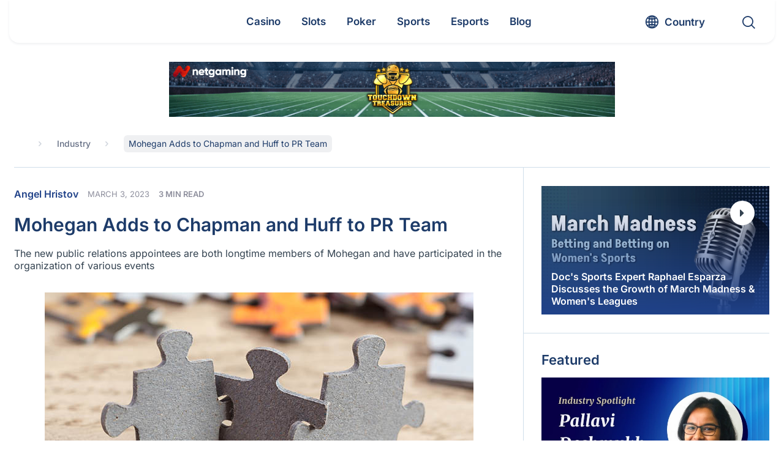

--- FILE ---
content_type: text/html; charset=UTF-8
request_url: https://www.gamblingnews.com/news/mohegan-adds-to-chapman-and-huff-to-pr-team/
body_size: 69803
content:
<!DOCTYPE html>
<html lang="en">

<head><meta http-equiv="Content-Type" content="text/html; charset=utf-8"><script>if(navigator.userAgent.match(/MSIE|Internet Explorer/i)||navigator.userAgent.match(/Trident\/7\..*?rv:11/i)){var href=document.location.href;if(!href.match(/[?&]nowprocket/)){if(href.indexOf("?")==-1){if(href.indexOf("#")==-1){document.location.href=href+"?nowprocket=1"}else{document.location.href=href.replace("#","?nowprocket=1#")}}else{if(href.indexOf("#")==-1){document.location.href=href+"&nowprocket=1"}else{document.location.href=href.replace("#","&nowprocket=1#")}}}}</script><script>(()=>{class RocketLazyLoadScripts{constructor(){this.v="2.0.4",this.userEvents=["keydown","keyup","mousedown","mouseup","mousemove","mouseover","mouseout","touchmove","touchstart","touchend","touchcancel","wheel","click","dblclick","input"],this.attributeEvents=["onblur","onclick","oncontextmenu","ondblclick","onfocus","onmousedown","onmouseenter","onmouseleave","onmousemove","onmouseout","onmouseover","onmouseup","onmousewheel","onscroll","onsubmit"]}async t(){this.i(),this.o(),/iP(ad|hone)/.test(navigator.userAgent)&&this.h(),this.u(),this.l(this),this.m(),this.k(this),this.p(this),this._(),await Promise.all([this.R(),this.L()]),this.lastBreath=Date.now(),this.S(this),this.P(),this.D(),this.O(),this.M(),await this.C(this.delayedScripts.normal),await this.C(this.delayedScripts.defer),await this.C(this.delayedScripts.async),await this.T(),await this.F(),await this.j(),await this.A(),window.dispatchEvent(new Event("rocket-allScriptsLoaded")),this.everythingLoaded=!0,this.lastTouchEnd&&await new Promise(t=>setTimeout(t,500-Date.now()+this.lastTouchEnd)),this.I(),this.H(),this.U(),this.W()}i(){this.CSPIssue=sessionStorage.getItem("rocketCSPIssue"),document.addEventListener("securitypolicyviolation",t=>{this.CSPIssue||"script-src-elem"!==t.violatedDirective||"data"!==t.blockedURI||(this.CSPIssue=!0,sessionStorage.setItem("rocketCSPIssue",!0))},{isRocket:!0})}o(){window.addEventListener("pageshow",t=>{this.persisted=t.persisted,this.realWindowLoadedFired=!0},{isRocket:!0}),window.addEventListener("pagehide",()=>{this.onFirstUserAction=null},{isRocket:!0})}h(){let t;function e(e){t=e}window.addEventListener("touchstart",e,{isRocket:!0}),window.addEventListener("touchend",function i(o){o.changedTouches[0]&&t.changedTouches[0]&&Math.abs(o.changedTouches[0].pageX-t.changedTouches[0].pageX)<10&&Math.abs(o.changedTouches[0].pageY-t.changedTouches[0].pageY)<10&&o.timeStamp-t.timeStamp<200&&(window.removeEventListener("touchstart",e,{isRocket:!0}),window.removeEventListener("touchend",i,{isRocket:!0}),"INPUT"===o.target.tagName&&"text"===o.target.type||(o.target.dispatchEvent(new TouchEvent("touchend",{target:o.target,bubbles:!0})),o.target.dispatchEvent(new MouseEvent("mouseover",{target:o.target,bubbles:!0})),o.target.dispatchEvent(new PointerEvent("click",{target:o.target,bubbles:!0,cancelable:!0,detail:1,clientX:o.changedTouches[0].clientX,clientY:o.changedTouches[0].clientY})),event.preventDefault()))},{isRocket:!0})}q(t){this.userActionTriggered||("mousemove"!==t.type||this.firstMousemoveIgnored?"keyup"===t.type||"mouseover"===t.type||"mouseout"===t.type||(this.userActionTriggered=!0,this.onFirstUserAction&&this.onFirstUserAction()):this.firstMousemoveIgnored=!0),"click"===t.type&&t.preventDefault(),t.stopPropagation(),t.stopImmediatePropagation(),"touchstart"===this.lastEvent&&"touchend"===t.type&&(this.lastTouchEnd=Date.now()),"click"===t.type&&(this.lastTouchEnd=0),this.lastEvent=t.type,t.composedPath&&t.composedPath()[0].getRootNode()instanceof ShadowRoot&&(t.rocketTarget=t.composedPath()[0]),this.savedUserEvents.push(t)}u(){this.savedUserEvents=[],this.userEventHandler=this.q.bind(this),this.userEvents.forEach(t=>window.addEventListener(t,this.userEventHandler,{passive:!1,isRocket:!0})),document.addEventListener("visibilitychange",this.userEventHandler,{isRocket:!0})}U(){this.userEvents.forEach(t=>window.removeEventListener(t,this.userEventHandler,{passive:!1,isRocket:!0})),document.removeEventListener("visibilitychange",this.userEventHandler,{isRocket:!0}),this.savedUserEvents.forEach(t=>{(t.rocketTarget||t.target).dispatchEvent(new window[t.constructor.name](t.type,t))})}m(){const t="return false",e=Array.from(this.attributeEvents,t=>"data-rocket-"+t),i="["+this.attributeEvents.join("],[")+"]",o="[data-rocket-"+this.attributeEvents.join("],[data-rocket-")+"]",s=(e,i,o)=>{o&&o!==t&&(e.setAttribute("data-rocket-"+i,o),e["rocket"+i]=new Function("event",o),e.setAttribute(i,t))};new MutationObserver(t=>{for(const n of t)"attributes"===n.type&&(n.attributeName.startsWith("data-rocket-")||this.everythingLoaded?n.attributeName.startsWith("data-rocket-")&&this.everythingLoaded&&this.N(n.target,n.attributeName.substring(12)):s(n.target,n.attributeName,n.target.getAttribute(n.attributeName))),"childList"===n.type&&n.addedNodes.forEach(t=>{if(t.nodeType===Node.ELEMENT_NODE)if(this.everythingLoaded)for(const i of[t,...t.querySelectorAll(o)])for(const t of i.getAttributeNames())e.includes(t)&&this.N(i,t.substring(12));else for(const e of[t,...t.querySelectorAll(i)])for(const t of e.getAttributeNames())this.attributeEvents.includes(t)&&s(e,t,e.getAttribute(t))})}).observe(document,{subtree:!0,childList:!0,attributeFilter:[...this.attributeEvents,...e]})}I(){this.attributeEvents.forEach(t=>{document.querySelectorAll("[data-rocket-"+t+"]").forEach(e=>{this.N(e,t)})})}N(t,e){const i=t.getAttribute("data-rocket-"+e);i&&(t.setAttribute(e,i),t.removeAttribute("data-rocket-"+e))}k(t){Object.defineProperty(HTMLElement.prototype,"onclick",{get(){return this.rocketonclick||null},set(e){this.rocketonclick=e,this.setAttribute(t.everythingLoaded?"onclick":"data-rocket-onclick","this.rocketonclick(event)")}})}S(t){function e(e,i){let o=e[i];e[i]=null,Object.defineProperty(e,i,{get:()=>o,set(s){t.everythingLoaded?o=s:e["rocket"+i]=o=s}})}e(document,"onreadystatechange"),e(window,"onload"),e(window,"onpageshow");try{Object.defineProperty(document,"readyState",{get:()=>t.rocketReadyState,set(e){t.rocketReadyState=e},configurable:!0}),document.readyState="loading"}catch(t){console.log("WPRocket DJE readyState conflict, bypassing")}}l(t){this.originalAddEventListener=EventTarget.prototype.addEventListener,this.originalRemoveEventListener=EventTarget.prototype.removeEventListener,this.savedEventListeners=[],EventTarget.prototype.addEventListener=function(e,i,o){o&&o.isRocket||!t.B(e,this)&&!t.userEvents.includes(e)||t.B(e,this)&&!t.userActionTriggered||e.startsWith("rocket-")||t.everythingLoaded?t.originalAddEventListener.call(this,e,i,o):(t.savedEventListeners.push({target:this,remove:!1,type:e,func:i,options:o}),"mouseenter"!==e&&"mouseleave"!==e||t.originalAddEventListener.call(this,e,t.savedUserEvents.push,o))},EventTarget.prototype.removeEventListener=function(e,i,o){o&&o.isRocket||!t.B(e,this)&&!t.userEvents.includes(e)||t.B(e,this)&&!t.userActionTriggered||e.startsWith("rocket-")||t.everythingLoaded?t.originalRemoveEventListener.call(this,e,i,o):t.savedEventListeners.push({target:this,remove:!0,type:e,func:i,options:o})}}J(t,e){this.savedEventListeners=this.savedEventListeners.filter(i=>{let o=i.type,s=i.target||window;return e!==o||t!==s||(this.B(o,s)&&(i.type="rocket-"+o),this.$(i),!1)})}H(){EventTarget.prototype.addEventListener=this.originalAddEventListener,EventTarget.prototype.removeEventListener=this.originalRemoveEventListener,this.savedEventListeners.forEach(t=>this.$(t))}$(t){t.remove?this.originalRemoveEventListener.call(t.target,t.type,t.func,t.options):this.originalAddEventListener.call(t.target,t.type,t.func,t.options)}p(t){let e;function i(e){return t.everythingLoaded?e:e.split(" ").map(t=>"load"===t||t.startsWith("load.")?"rocket-jquery-load":t).join(" ")}function o(o){function s(e){const s=o.fn[e];o.fn[e]=o.fn.init.prototype[e]=function(){return this[0]===window&&t.userActionTriggered&&("string"==typeof arguments[0]||arguments[0]instanceof String?arguments[0]=i(arguments[0]):"object"==typeof arguments[0]&&Object.keys(arguments[0]).forEach(t=>{const e=arguments[0][t];delete arguments[0][t],arguments[0][i(t)]=e})),s.apply(this,arguments),this}}if(o&&o.fn&&!t.allJQueries.includes(o)){const e={DOMContentLoaded:[],"rocket-DOMContentLoaded":[]};for(const t in e)document.addEventListener(t,()=>{e[t].forEach(t=>t())},{isRocket:!0});o.fn.ready=o.fn.init.prototype.ready=function(i){function s(){parseInt(o.fn.jquery)>2?setTimeout(()=>i.bind(document)(o)):i.bind(document)(o)}return"function"==typeof i&&(t.realDomReadyFired?!t.userActionTriggered||t.fauxDomReadyFired?s():e["rocket-DOMContentLoaded"].push(s):e.DOMContentLoaded.push(s)),o([])},s("on"),s("one"),s("off"),t.allJQueries.push(o)}e=o}t.allJQueries=[],o(window.jQuery),Object.defineProperty(window,"jQuery",{get:()=>e,set(t){o(t)}})}P(){const t=new Map;document.write=document.writeln=function(e){const i=document.currentScript,o=document.createRange(),s=i.parentElement;let n=t.get(i);void 0===n&&(n=i.nextSibling,t.set(i,n));const c=document.createDocumentFragment();o.setStart(c,0),c.appendChild(o.createContextualFragment(e)),s.insertBefore(c,n)}}async R(){return new Promise(t=>{this.userActionTriggered?t():this.onFirstUserAction=t})}async L(){return new Promise(t=>{document.addEventListener("DOMContentLoaded",()=>{this.realDomReadyFired=!0,t()},{isRocket:!0})})}async j(){return this.realWindowLoadedFired?Promise.resolve():new Promise(t=>{window.addEventListener("load",t,{isRocket:!0})})}M(){this.pendingScripts=[];this.scriptsMutationObserver=new MutationObserver(t=>{for(const e of t)e.addedNodes.forEach(t=>{"SCRIPT"!==t.tagName||t.noModule||t.isWPRocket||this.pendingScripts.push({script:t,promise:new Promise(e=>{const i=()=>{const i=this.pendingScripts.findIndex(e=>e.script===t);i>=0&&this.pendingScripts.splice(i,1),e()};t.addEventListener("load",i,{isRocket:!0}),t.addEventListener("error",i,{isRocket:!0}),setTimeout(i,1e3)})})})}),this.scriptsMutationObserver.observe(document,{childList:!0,subtree:!0})}async F(){await this.X(),this.pendingScripts.length?(await this.pendingScripts[0].promise,await this.F()):this.scriptsMutationObserver.disconnect()}D(){this.delayedScripts={normal:[],async:[],defer:[]},document.querySelectorAll("script[type$=rocketlazyloadscript]").forEach(t=>{t.hasAttribute("data-rocket-src")?t.hasAttribute("async")&&!1!==t.async?this.delayedScripts.async.push(t):t.hasAttribute("defer")&&!1!==t.defer||"module"===t.getAttribute("data-rocket-type")?this.delayedScripts.defer.push(t):this.delayedScripts.normal.push(t):this.delayedScripts.normal.push(t)})}async _(){await this.L();let t=[];document.querySelectorAll("script[type$=rocketlazyloadscript][data-rocket-src]").forEach(e=>{let i=e.getAttribute("data-rocket-src");if(i&&!i.startsWith("data:")){i.startsWith("//")&&(i=location.protocol+i);try{const o=new URL(i).origin;o!==location.origin&&t.push({src:o,crossOrigin:e.crossOrigin||"module"===e.getAttribute("data-rocket-type")})}catch(t){}}}),t=[...new Map(t.map(t=>[JSON.stringify(t),t])).values()],this.Y(t,"preconnect")}async G(t){if(await this.K(),!0!==t.noModule||!("noModule"in HTMLScriptElement.prototype))return new Promise(e=>{let i;function o(){(i||t).setAttribute("data-rocket-status","executed"),e()}try{if(navigator.userAgent.includes("Firefox/")||""===navigator.vendor||this.CSPIssue)i=document.createElement("script"),[...t.attributes].forEach(t=>{let e=t.nodeName;"type"!==e&&("data-rocket-type"===e&&(e="type"),"data-rocket-src"===e&&(e="src"),i.setAttribute(e,t.nodeValue))}),t.text&&(i.text=t.text),t.nonce&&(i.nonce=t.nonce),i.hasAttribute("src")?(i.addEventListener("load",o,{isRocket:!0}),i.addEventListener("error",()=>{i.setAttribute("data-rocket-status","failed-network"),e()},{isRocket:!0}),setTimeout(()=>{i.isConnected||e()},1)):(i.text=t.text,o()),i.isWPRocket=!0,t.parentNode.replaceChild(i,t);else{const i=t.getAttribute("data-rocket-type"),s=t.getAttribute("data-rocket-src");i?(t.type=i,t.removeAttribute("data-rocket-type")):t.removeAttribute("type"),t.addEventListener("load",o,{isRocket:!0}),t.addEventListener("error",i=>{this.CSPIssue&&i.target.src.startsWith("data:")?(console.log("WPRocket: CSP fallback activated"),t.removeAttribute("src"),this.G(t).then(e)):(t.setAttribute("data-rocket-status","failed-network"),e())},{isRocket:!0}),s?(t.fetchPriority="high",t.removeAttribute("data-rocket-src"),t.src=s):t.src="data:text/javascript;base64,"+window.btoa(unescape(encodeURIComponent(t.text)))}}catch(i){t.setAttribute("data-rocket-status","failed-transform"),e()}});t.setAttribute("data-rocket-status","skipped")}async C(t){const e=t.shift();return e?(e.isConnected&&await this.G(e),this.C(t)):Promise.resolve()}O(){this.Y([...this.delayedScripts.normal,...this.delayedScripts.defer,...this.delayedScripts.async],"preload")}Y(t,e){this.trash=this.trash||[];let i=!0;var o=document.createDocumentFragment();t.forEach(t=>{const s=t.getAttribute&&t.getAttribute("data-rocket-src")||t.src;if(s&&!s.startsWith("data:")){const n=document.createElement("link");n.href=s,n.rel=e,"preconnect"!==e&&(n.as="script",n.fetchPriority=i?"high":"low"),t.getAttribute&&"module"===t.getAttribute("data-rocket-type")&&(n.crossOrigin=!0),t.crossOrigin&&(n.crossOrigin=t.crossOrigin),t.integrity&&(n.integrity=t.integrity),t.nonce&&(n.nonce=t.nonce),o.appendChild(n),this.trash.push(n),i=!1}}),document.head.appendChild(o)}W(){this.trash.forEach(t=>t.remove())}async T(){try{document.readyState="interactive"}catch(t){}this.fauxDomReadyFired=!0;try{await this.K(),this.J(document,"readystatechange"),document.dispatchEvent(new Event("rocket-readystatechange")),await this.K(),document.rocketonreadystatechange&&document.rocketonreadystatechange(),await this.K(),this.J(document,"DOMContentLoaded"),document.dispatchEvent(new Event("rocket-DOMContentLoaded")),await this.K(),this.J(window,"DOMContentLoaded"),window.dispatchEvent(new Event("rocket-DOMContentLoaded"))}catch(t){console.error(t)}}async A(){try{document.readyState="complete"}catch(t){}try{await this.K(),this.J(document,"readystatechange"),document.dispatchEvent(new Event("rocket-readystatechange")),await this.K(),document.rocketonreadystatechange&&document.rocketonreadystatechange(),await this.K(),this.J(window,"load"),window.dispatchEvent(new Event("rocket-load")),await this.K(),window.rocketonload&&window.rocketonload(),await this.K(),this.allJQueries.forEach(t=>t(window).trigger("rocket-jquery-load")),await this.K(),this.J(window,"pageshow");const t=new Event("rocket-pageshow");t.persisted=this.persisted,window.dispatchEvent(t),await this.K(),window.rocketonpageshow&&window.rocketonpageshow({persisted:this.persisted})}catch(t){console.error(t)}}async K(){Date.now()-this.lastBreath>45&&(await this.X(),this.lastBreath=Date.now())}async X(){return document.hidden?new Promise(t=>setTimeout(t)):new Promise(t=>requestAnimationFrame(t))}B(t,e){return e===document&&"readystatechange"===t||(e===document&&"DOMContentLoaded"===t||(e===window&&"DOMContentLoaded"===t||(e===window&&"load"===t||e===window&&"pageshow"===t)))}static run(){(new RocketLazyLoadScripts).t()}}RocketLazyLoadScripts.run()})();</script>
	
	<meta name="viewport" content="width=device-width, initial-scale=1.0">
  <meta http-equiv="X-UA-Compatible" content="IE=edge,chrome=1">
	<title>Mohegan Adds to Chapman and Huff to PR Team</title>
<link data-rocket-prefetch href="https://www.google-analytics.com" rel="dns-prefetch">
<link data-rocket-prefetch href="https://www.googletagmanager.com" rel="dns-prefetch">
<link data-rocket-prefetch href="https://www.gstatic.com" rel="dns-prefetch">
<link data-rocket-prefetch href="https://static.getclicky.com" rel="dns-prefetch">
<link data-rocket-prefetch href="https://cdn.jsdelivr.net" rel="dns-prefetch">
<link data-rocket-prefetch href="https://www.google.com" rel="dns-prefetch">
<style id="wpr-usedcss">#cookie-notice{position:fixed;min-width:100%;height:auto;z-index:100000;font-size:13px;letter-spacing:0;line-height:20px;left:0;text-align:center;font-weight:400;font-family:-apple-system,BlinkMacSystemFont,Arial,Roboto,"Helvetica Neue",sans-serif}#cookie-notice,#cookie-notice *{-webkit-box-sizing:border-box;-moz-box-sizing:border-box;box-sizing:border-box}#cookie-notice.cn-animated{-webkit-animation-duration:.5s!important;animation-duration:.5s!important;-webkit-animation-fill-mode:both;animation-fill-mode:both}#cookie-notice .cookie-notice-container{display:block}#cookie-notice.cookie-notice-hidden .cookie-notice-container{display:none}.cn-position-bottom{bottom:0}.cookie-notice-container{padding:15px 30px;text-align:center;width:100%;z-index:2}.cn-close-icon{position:absolute;right:15px;top:50%;margin:-10px 0 0;width:15px;height:15px;opacity:.5;padding:10px;border:none;outline:0;background:0 0;box-shadow:none;cursor:pointer}.cn-close-icon:focus,.cn-close-icon:focus-visible{outline:currentColor solid 2px;outline-offset:3px}.cn-close-icon:hover{opacity:1}.cn-close-icon:after,.cn-close-icon:before{position:absolute;content:' ';height:15px;width:2px;top:3px;background-color:grey}.cn-close-icon:before{transform:rotate(45deg)}.cn-close-icon:after{transform:rotate(-45deg)}#cookie-notice .cn-revoke-cookie{margin:0}#cookie-notice .cn-button{margin:0 0 0 10px;display:inline-block}#cookie-notice .cn-button:not(.cn-button-custom){font-family:-apple-system,BlinkMacSystemFont,Arial,Roboto,"Helvetica Neue",sans-serif;font-weight:400;font-size:13px;letter-spacing:.25px;line-height:20px;margin:0 0 0 10px;text-align:center;text-transform:none;display:inline-block;cursor:pointer;touch-action:manipulation;white-space:nowrap;outline:0;box-shadow:none;text-shadow:none;border:none;-webkit-border-radius:3px;-moz-border-radius:3px;border-radius:3px;text-decoration:none;padding:8.5px 10px;line-height:1;color:inherit}.cn-text-container{margin:0 0 6px}.cn-buttons-container,.cn-text-container{display:inline-block}#cookie-notice.cookie-notice-visible.cn-effect-fade,#cookie-notice.cookie-revoke-visible.cn-effect-fade{-webkit-animation-name:fadeIn;animation-name:fadeIn}#cookie-notice.cn-effect-fade{-webkit-animation-name:fadeOut;animation-name:fadeOut}@-webkit-keyframes fadeIn{from{opacity:0}to{opacity:1}}@keyframes fadeIn{from{opacity:0}to{opacity:1}}@-webkit-keyframes fadeOut{from{opacity:1}to{opacity:0}}@keyframes fadeOut{from{opacity:1}to{opacity:0}}@media all and (max-width:900px){.cookie-notice-container #cn-notice-text{display:block}.cookie-notice-container #cn-notice-buttons{display:block}#cookie-notice .cn-button{margin:0 5px 5px}}@media all and (max-width:480px){.cookie-notice-container{padding:15px 25px}}.filter{position:relative}.filter label{position:absolute;visibility:hidden;z-index:-1}.filter .drop-down,.filter .filter-selects{display:none}.filter .filter-accept{display:flex;flex-wrap:wrap}.filter .cat-link{padding:7px;margin:7px 10px;line-height:1;cursor:pointer;border-radius:4px;border:1px solid #c7ba89;text-transform:capitalize}.filter .cat-link svg{width:14px;height:14px;transform:translateY(1px)}.filter .filter__sort{padding:0 18px;display:flex;align-items:center;-webkit-appearance:none;-moz-appearance:none;appearance:none;background-repeat:no-repeat;background-size:12px 10px;background-position:95% 16px;width:100%;background-image:url("data:image/svg+xml,%3Csvg width='14' height='8' viewBox='0 0 14 8' fill='none' xmlns='http://www.w3.org/2000/svg'%3E%3Cpath d='M0.27668 0.277136C0.461133 0.0923782 0.679525 -5.82256e-07 0.931857 -5.71227e-07C1.1837 -5.60218e-07 1.40184 0.0923782 1.5863 0.277136L6.99078 5.69053L12.4137 0.25866C12.5859 0.08622 12.8011 -5.24076e-08 13.0593 -4.11198e-08C13.3175 -2.9832e-08 13.5389 0.0923787 13.7233 0.277136C13.9078 0.461894 14 0.680647 14 0.933395C14 1.18565 13.9078 1.40416 13.7233 1.58891L7.50725 7.79677C7.43346 7.87067 7.35353 7.92314 7.26746 7.95418C7.18138 7.98473 7.08915 8 6.99078 8C6.8924 8 6.80018 7.98473 6.7141 7.95418C6.62802 7.92314 6.54809 7.87067 6.47431 7.79677L0.258234 1.57044C0.0860776 1.398 -5.18264e-08 1.18565 -4.08e-08 0.933394C-2.9752e-08 0.680646 0.0922268 0.461893 0.27668 0.277136Z' fill='%231B1E29' fill-opacity='0.8'/%3E%3C/svg%3E%0A")}.filter .filter__sort .list{width:100%;margin:0;transform:scale(1) translateY(0)}.filter .filter__sort.open{border-radius:7px 7px 0 0}.filter .filter__sort.nice-select:after{display:none}.filter .filter__sort.open,.filter .filter__sort:active,.filter .filter__sort:focus{border-color:transparent}.filter .nice-select .list{padding-left:0}.filter .nice-select .list li{font-size:16px;padding:8px 18px;line-height:1.7;color:#334250}.filter button,.filter input,.filter select,.filter textarea{border:none;outline:0;background-color:transparent;transition:all .3s linear}.filter button,.filter input:not([type=checkbox]):not([type=radio]),.filter textarea{border-radius:7px;color:#000;display:flex;font-family:inherit;padding:10px 18px}.filter .options__search_input{width:calc(100% - 38px)}.filter .filter-select .search-items{padding:8px 10px!important}.filter .filter-select .list,.filter .nice-select .list{background:#fff;border-color:#e7e7e7;border-radius:0 0 7px 7px;box-shadow:none;overflow:hidden}.filter .filter-select input.search{background-color:#fff;border:1px solid #eee;font-size:16px;margin:2px auto 4px;width:calc(100% - 12px)}.filter .options__filter_btn_js{align-items:center;display:flex;justify-content:space-between;line-height:1.3;text-transform:capitalize;width:100%}.filter .options__filter_btn_js.active{background-color:#c7ba89}.filter .custom-select,.filter .filter__sort{position:relative;height:38px;border-radius:7px;background-color:#fff}.filter .custom-select{display:flex;align-items:flex-start;justify-content:center;width:100%;flex-direction:column;border:1px solid transparent;z-index:3;transition:all .3s linear}.filter .custom-select.open{border-radius:7px 7px 0 0;z-index:5}.filter .custom-select.selected{border-color:#c7ba89}.filter .custom-select.open .drop-down{border-radius:0 0 7px 7px;box-shadow:rgba(99,99,99,.2) 0 11px 11px 0}.filter .custom-select__btn{padding:0 18px;line-height:38px;display:block;height:100%;position:relative;width:100%;z-index:2;cursor:pointer}.filter .custom-select__btn:after{content:"";position:absolute;background-repeat:no-repeat;background-size:contain;background-image:url("data:image/svg+xml,%3Csvg width='14' height='8' viewBox='0 0 14 8' fill='none' xmlns='http://www.w3.org/2000/svg'%3E%3Cpath d='M0.27668 0.277136C0.461133 0.0923782 0.679525 -5.82256e-07 0.931857 -5.71227e-07C1.1837 -5.60218e-07 1.40184 0.0923782 1.5863 0.277136L6.99078 5.69053L12.4137 0.25866C12.5859 0.08622 12.8011 -5.24076e-08 13.0593 -4.11198e-08C13.3175 -2.9832e-08 13.5389 0.0923787 13.7233 0.277136C13.9078 0.461894 14 0.680647 14 0.933395C14 1.18565 13.9078 1.40416 13.7233 1.58891L7.50725 7.79677C7.43346 7.87067 7.35353 7.92314 7.26746 7.95418C7.18138 7.98473 7.08915 8 6.99078 8C6.8924 8 6.80018 7.98473 6.7141 7.95418C6.62802 7.92314 6.54809 7.87067 6.47431 7.79677L0.258234 1.57044C0.0860776 1.398 -5.18264e-08 1.18565 -4.08e-08 0.933394C-2.9752e-08 0.680646 0.0922268 0.461893 0.27668 0.277136Z' fill='%231B1E29' fill-opacity='0.8'/%3E%3C/svg%3E%0A");width:12px;height:10px;top:calc(50% + 3px);right:10px;transform:translateY(-50%)}.filter .drop-down{position:absolute;background-color:#fff;overflow:hidden;border-radius:7px;top:100%;left:0;z-index:1}.filter .drop-down,.filter .nice-select .list{left:-1px;width:calc(100% + 2px)}.filter .drop-down label{position:relative;visibility:visible;width:100%;z-index:1}.filter .drop-down .list__item input{cursor:pointer;height:0;opacity:0;position:absolute;width:0}.filter .filter-select .list{display:grid;height:180px;overflow:hidden;overflow-y:auto}.filter .nice-select.open .list{box-shadow:rgba(99,99,99,.2) 0 11px 11px 0}.filter .filter-select option:focus,.filter .filter-select option:hover,.filter .list li.active,.filter .list li:hover,.filter .list__item input:checked~span,.filter .list__item:hover input~span{background-color:#e0e0e6}.filter .list li,.filter .list span{display:flex;align-items:center;height:fit-content;width:100%;cursor:pointer;padding:5px 20px;transition:all .3s linear}.filter .clear-all-btn{font-weight:400}.filter .filter__btn_more{background-color:#204289;color:#fff;max-width:480px;margin:0 auto}.filter.loading .filter__btn_more{opacity:.4}.filter .filter__btn_more :hover{background-color:#3469c7}@media screen and (max-width:991.99px){.filter .clear-all-btn{grid-column:2;grid-row:2}.filter .options__filter_btn_js{grid-column:1;grid-row:2}.filter .options__filter_btn_js{justify-content:flex-start}.filter .options__filter_btn_js svg{margin-left:auto}.filter .options__filter_btn_js span{margin-left:10px}}@media screen and (max-width:766.99px){.filter .filter__sort{grid-column:1/-1}.filter .clear-all-btn{grid-row:3}.filter .options__filter_btn_js{grid-row:3}}.ajax-content{position:relative;width:100%;z-index:1}.ajax-content::before{background-color:hsla(0,0%,100%,.7);content:"";height:100%;left:0;opacity:0;position:absolute;top:0;transition:all .3s linear;visibility:hidden;width:100%;z-index:-2}.ajax-content.loading::before{opacity:1;visibility:visible;z-index:6}.loader-post{position:relative;width:45px;height:45px;margin:20px auto;display:flex;justify-content:center;align-items:center;padding:0;border-radius:100%;border:5px solid #1d3b69;transform:rotate(0);border-top-color:#1d3b69;border-bottom-color:#c7ba89;border-left-color:#1d3b69;border-right-color:#c7ba89;-webkit-animation:.6s linear infinite spCircRot!important;animation:.6s linear infinite spCircRot!important}@-webkit-keyframes spCircRot{from{-webkit-transform:rotate(0)}to{-webkit-transform:rotate(359deg)}}@keyframes spCircRot{from{transform:rotate(0)}to{transform:rotate(359deg)}}.nice-select{-webkit-tap-highlight-color:transparent;background-color:#fff;border-radius:5px;border:1px solid #e8e8e8;box-sizing:border-box;clear:both;cursor:pointer;display:block;float:left;font-family:inherit;font-size:14px;font-weight:400;height:42px;line-height:40px;outline:0;padding-left:18px;padding-right:30px;position:relative;text-align:left!important;-webkit-transition:.2s ease-in-out;transition:all .2s ease-in-out;-webkit-user-select:none;-moz-user-select:none;-ms-user-select:none;user-select:none;white-space:nowrap;width:auto}.nice-select:hover{border-color:#dbdbdb}.nice-select.open,.nice-select:active,.nice-select:focus{border-color:#999}.nice-select:after{border-bottom:2px solid #999;border-right:2px solid #999;content:'';display:block;height:5px;margin-top:-4px;pointer-events:none;position:absolute;right:12px;top:50%;-webkit-transform-origin:66% 66%;-ms-transform-origin:66% 66%;transform-origin:66% 66%;-webkit-transform:rotate(45deg);-ms-transform:rotate(45deg);transform:rotate(45deg);-webkit-transition:.15s ease-in-out;transition:all .15s ease-in-out;width:5px}.nice-select.open:after{-webkit-transform:rotate(-135deg);-ms-transform:rotate(-135deg);transform:rotate(-135deg)}.nice-select.open .list{opacity:1;pointer-events:auto;-webkit-transform:scale(1) translateY(0);-ms-transform:scale(1) translateY(0);transform:scale(1) translateY(0)}.nice-select.disabled{border-color:#ededed;color:#999;pointer-events:none}.nice-select.disabled:after{border-color:#ccc}.nice-select.right{float:right}.nice-select.right .list{left:auto;right:0}.nice-select .list{background-color:#fff;border-radius:5px;box-shadow:0 0 0 1px rgba(68,68,68,.11);box-sizing:border-box;margin-top:4px;opacity:0;overflow:hidden;padding:0;pointer-events:none;position:absolute;top:100%;left:0;-webkit-transform-origin:50% 0;-ms-transform-origin:50% 0;transform-origin:50% 0;-webkit-transform:scale(.75) translateY(-21px);-ms-transform:scale(.75) translateY(-21px);transform:scale(.75) translateY(-21px);-webkit-transition:.2s cubic-bezier(.5, 0, 0, 1.25),opacity .15s ease-out;transition:all .2s cubic-bezier(.5, 0, 0, 1.25),opacity .15s ease-out;z-index:9}.nice-select .list:hover .option:not(:hover){background-color:transparent!important}.nice-select .option{cursor:pointer;font-weight:400;line-height:40px;list-style:none;min-height:40px;outline:0;padding-left:18px;padding-right:29px;text-align:left;-webkit-transition:.2s;transition:all .2s}.nice-select .option.focus,.nice-select .option.selected.focus,.nice-select .option:hover{background-color:#f6f6f6}.nice-select .option.selected{font-weight:700}.nice-select .option.disabled{background-color:transparent;color:#999;cursor:default}.no-csspointerevents .nice-select .list{display:none}.no-csspointerevents .nice-select.open .list{display:block}.login #login{min-width:350px!important}button,input{overflow:visible}progress{vertical-align:baseline}textarea{overflow:auto}address,dl,p,ul{margin-bottom:1rem}a,table{background-color:transparent}caption,th{text-align:left}aside,footer,header,main,menu,section{display:block}canvas,label,progress,video{display:inline-block}html{font-family:Inter,sans-serif;line-height:1.15;-ms-text-size-adjust:100%;-webkit-text-size-adjust:100%}h1{font-size:2em;margin:.67em 0}code{font-family:monospace,monospace;font-size:1em}dl,h1,h2,h3,h4,p,ul{margin-top:0}h1,h2,h3,h4,label{margin-bottom:.5rem}a{-webkit-text-decoration-skip:objects;text-decoration:none;color:inherit}a:active,a:hover{outline-width:0;text-decoration:none}b,strong{font-weight:bolder}small{font-size:80%}img{border-style:none;vertical-align:middle}svg:not(:root){overflow:hidden}button,input,optgroup,select,textarea{font-family:Inter,sans-serif;font-size:100%;line-height:1.15;margin:0}button,select{text-transform:none}[type=reset],[type=submit],button,html [type=button]{-webkit-appearance:button}[type=button]::-moz-focus-inner,[type=reset]::-moz-focus-inner,[type=submit]::-moz-focus-inner,button::-moz-focus-inner{border-style:none;padding:0}[type=button]:-moz-focusring,[type=reset]:-moz-focusring,[type=submit]:-moz-focusring,button:-moz-focusring{outline:ButtonText dotted 1px}textarea{resize:vertical}[type=checkbox],[type=radio]{-webkit-box-sizing:border-box;box-sizing:border-box;padding:0}[type=number]::-webkit-inner-spin-button,[type=number]::-webkit-outer-spin-button{height:auto}[type=search]{-webkit-appearance:textfield;outline-offset:-2px}[type=search]::-webkit-search-cancel-button,[type=search]::-webkit-search-decoration{-webkit-appearance:none}::-webkit-file-upload-button{-webkit-appearance:button;font:inherit}address,button,input,select,textarea{line-height:inherit}[hidden],template{display:none}html{-webkit-box-sizing:border-box;box-sizing:border-box;-ms-overflow-style:scrollbar;-webkit-tap-highlight-color:transparent}@-ms-viewport{width:device-width}body{margin:0;font-size:1rem;font-weight:400;line-height:1.5}[tabindex="-1"]:focus{outline:0!important}address{font-style:normal}ul ul{margin-bottom:0}a:not([href]):not([tabindex]),a:not([href]):not([tabindex]):focus,a:not([href]):not([tabindex]):hover{color:inherit;text-decoration:none}a:not([href]):not([tabindex]):focus{outline:0}[role=button]{cursor:pointer}[role=button],a,button,input,label,select,textarea{-ms-touch-action:manipulation;touch-action:manipulation}table{border-collapse:collapse}caption{padding-top:.75rem;padding-bottom:.75rem;color:#636c72;caption-side:bottom}button:focus{outline:dotted 1px;outline:-webkit-focus-ring-color auto 5px}input[type=checkbox]:disabled,input[type=radio]:disabled{cursor:not-allowed}input[type=date],input[type=month],input[type=time]{-webkit-appearance:listbox}input[type=search]{-webkit-appearance:none}[hidden]{display:none!important}html{-webkit-box-sizing:border-box;box-sizing:border-box;-ms-overflow-style:scrollbar}*,::after,::before{-webkit-box-sizing:inherit;box-sizing:inherit}.container{position:relative;margin-left:auto;margin-right:auto;padding-right:15px;padding-left:15px}@media (min-width:576px){.container{padding-right:15px;padding-left:15px}.container{width:540px;max-width:100%}.container-fluid{padding-right:15px;padding-left:15px}}@media (min-width:768px){.container{padding-right:15px;padding-left:15px}.container{width:720px;max-width:100%}.container-fluid{padding-right:15px;padding-left:15px}}@media (min-width:992px){.container{padding-right:15px;padding-left:15px}.container{width:960px;max-width:100%}.container-fluid{padding-right:15px;padding-left:15px}}.container-fluid{position:relative;margin-left:auto;margin-right:auto;padding-right:15px;padding-left:15px}.row{display:-webkit-box;display:-webkit-flex;display:-ms-flexbox;display:flex;-webkit-flex-wrap:wrap;-ms-flex-wrap:wrap;flex-wrap:wrap;margin-right:-15px;margin-left:-15px}@media (min-width:1200px){.container{padding-right:15px;padding-left:15px}.container{width:1140px;max-width:100%}.container-fluid{padding-right:15px;padding-left:15px}.row{margin-right:-15px;margin-left:-15px}.col-12,.col-lg-3,.col-lg-4,.col-lg-6,.col-lg-9,.col-md-12,.col-md-3,.col-md-4,.col-md-6,.col-md-8{padding-right:15px;padding-left:15px}}.col-12,.col-lg-3,.col-lg-4,.col-lg-6,.col-lg-9,.col-md-12,.col-md-3,.col-md-4,.col-md-6,.col-md-8{position:relative;width:100%;min-height:1px;padding-right:15px;padding-left:15px}@media (min-width:576px){.row{margin-right:-15px;margin-left:-15px}.col-12,.col-lg-3,.col-lg-4,.col-lg-6,.col-lg-9,.col-md-12,.col-md-3,.col-md-4,.col-md-6,.col-md-8{padding-right:15px;padding-left:15px}}.col-12{-webkit-box-flex:0;-webkit-flex:0 0 100%;-ms-flex:0 0 100%;flex:0 0 100%;max-width:100%}@media (min-width:768px){.row{margin-right:-15px;margin-left:-15px}.col-12,.col-lg-3,.col-lg-4,.col-lg-6,.col-lg-9,.col-md-12,.col-md-3,.col-md-4,.col-md-6,.col-md-8{padding-right:15px;padding-left:15px}.col-md-3{-webkit-box-flex:0;-webkit-flex:0 0 25%;-ms-flex:0 0 25%;flex:0 0 25%;max-width:25%}.col-md-4{-webkit-box-flex:0;-webkit-flex:0 0 33.333333%;-ms-flex:0 0 33.333333%;flex:0 0 33.333333%;max-width:33.333333%}.col-md-6{-webkit-box-flex:0;-webkit-flex:0 0 50%;-ms-flex:0 0 50%;flex:0 0 50%;max-width:50%}.col-md-8{-webkit-box-flex:0;-webkit-flex:0 0 66.666667%;-ms-flex:0 0 66.666667%;flex:0 0 66.666667%;max-width:66.666667%}.col-md-12{-webkit-box-flex:0;-webkit-flex:0 0 100%;-ms-flex:0 0 100%;flex:0 0 100%;max-width:100%}}@media (min-width:992px){.row{margin-right:-15px;margin-left:-15px}.col-12,.col-lg-3,.col-lg-4,.col-lg-6,.col-lg-9,.col-md-12,.col-md-3,.col-md-4,.col-md-6,.col-md-8{padding-right:15px;padding-left:15px}.col-lg-3{-webkit-box-flex:0;-webkit-flex:0 0 25%;-ms-flex:0 0 25%;flex:0 0 25%;max-width:25%}.col-lg-4{-webkit-box-flex:0;-webkit-flex:0 0 33.333333%;-ms-flex:0 0 33.333333%;flex:0 0 33.333333%;max-width:33.333333%}.col-lg-6{-webkit-box-flex:0;-webkit-flex:0 0 50%;-ms-flex:0 0 50%;flex:0 0 50%;max-width:50%}.col-lg-9{-webkit-box-flex:0;-webkit-flex:0 0 75%;-ms-flex:0 0 75%;flex:0 0 75%;max-width:75%}.offset-lg-2{margin-left:16.666667%}}@font-face{font-display:swap;font-family:gbn;src:url('https://www.gamblingnews.com/wp-content/themes/GamblingNews/fonts/fontello.eot?v4');src:url('https://www.gamblingnews.com/wp-content/themes/GamblingNews/fonts/fontello.eot?v4#iefix') format('embedded-opentype'),url('https://www.gamblingnews.com/wp-content/themes/GamblingNews/fonts/fontello.woff2?v4') format('woff2'),url('https://www.gamblingnews.com/wp-content/themes/GamblingNews/fonts/fontello.woff?v4') format('woff'),url('https://www.gamblingnews.com/wp-content/themes/GamblingNews/fonts/fontello.ttf?v4') format('truetype'),url('https://www.gamblingnews.com/wp-content/themes/GamblingNews/fonts/fontello.svg?v4#fontello') format('svg');font-weight:400;font-style:normal}[class*=" icon-"]:before,[class^=icon-]:before{font-family:gbn;font-style:normal;font-weight:400;speak:none;display:inline-block;text-decoration:inherit;text-align:center;font-variant:normal;text-transform:none;-webkit-font-smoothing:antialiased;-moz-osx-font-smoothing:grayscale}.icon-x-twitter:before{content:'\e823'}.icon-home:before{content:'\e80b'}.icon-left-arrow:before{content:'\f177'}.icon-right-arrow:before{content:'\f178'}.icon-email:before{content:'\e808'}.icon-linkedin:before{content:'\e80c'}.icon-google-news:before{content:'\f1a0'}.icon-rss:before{content:'\f143'}.icon-youtube:before{content:'\f16a'}.icon-facebook:before{content:'\f30d'}.icon-instagram:before{content:'\f32d'}:root{--swiper-theme-color:#007aff}.swiper{margin-left:auto;margin-right:auto;position:relative;overflow:hidden;list-style:none;padding:0;z-index:1}.swiper-wrapper{position:relative;width:100%;height:100%;z-index:1;display:flex;transition-property:transform;box-sizing:content-box}.swiper-wrapper{transform:translate3d(0,0,0)}.swiper-pointer-events{touch-action:pan-y}.swiper-slide{flex-shrink:0;width:100%;height:100%;position:relative;transition-property:transform}.swiper-slide-invisible-blank{visibility:hidden}:root{--swiper-navigation-size:44px}.swiper-button-next,.swiper-button-prev{position:absolute;top:50%;width:calc(var(--swiper-navigation-size)/ 44 * 27);height:var(--swiper-navigation-size);margin-top:calc(0px - (var(--swiper-navigation-size)/ 2));z-index:10;cursor:pointer;display:flex;align-items:center;justify-content:center;color:var(--swiper-navigation-color,var(--swiper-theme-color))}.swiper-button-next.swiper-button-disabled,.swiper-button-prev.swiper-button-disabled{opacity:.35;cursor:auto;pointer-events:none}.swiper-button-next:after,.swiper-button-prev:after{font-family:swiper-icons;font-size:var(--swiper-navigation-size);text-transform:none!important;letter-spacing:0;font-variant:initial;line-height:1}.swiper-button-prev{left:10px;right:auto}.swiper-button-prev:after{content:'prev'}.swiper-button-next{right:10px;left:auto}.swiper-button-next:after{content:'next'}.swiper-button-lock{display:none}.swiper-pagination{position:absolute;text-align:center;transition:.3s opacity;transform:translate3d(0,0,0);z-index:10}.swiper-horizontal>.swiper-pagination-bullets,.swiper-pagination-bullets.swiper-pagination-horizontal{bottom:10px;left:0;width:100%}.swiper-pagination-bullet{width:var(--swiper-pagination-bullet-width,var(--swiper-pagination-bullet-size,8px));height:var(--swiper-pagination-bullet-height,var(--swiper-pagination-bullet-size,8px));display:inline-block;border-radius:50%;background:var(--swiper-pagination-bullet-inactive-color,#000);opacity:var(--swiper-pagination-bullet-inactive-opacity, .2)}button.swiper-pagination-bullet{border:none;margin:0;padding:0;box-shadow:none;-webkit-appearance:none;appearance:none}.swiper-pagination-clickable .swiper-pagination-bullet{cursor:pointer}.swiper-pagination-bullet:only-child{display:none!important}.swiper-pagination-bullet-active{opacity:var(--swiper-pagination-bullet-opacity, 1);background:var(--swiper-pagination-color,var(--swiper-theme-color))}.swiper-horizontal>.swiper-pagination-bullets .swiper-pagination-bullet,.swiper-pagination-horizontal.swiper-pagination-bullets .swiper-pagination-bullet{margin:0 var(--swiper-pagination-bullet-horizontal-gap,4px)}.swiper-scrollbar{border-radius:10px;position:relative;-ms-touch-action:none;background:rgba(0,0,0,.1)}.swiper-horizontal>.swiper-scrollbar{position:absolute;left:1%;bottom:3px;z-index:50;height:5px;width:98%}.swiper-scrollbar-drag{height:100%;width:100%;position:relative;background:rgba(0,0,0,.5);border-radius:10px;left:0;top:0}.swiper-scrollbar-lock{display:none}.swiper-zoom-container{width:100%;height:100%;display:flex;justify-content:center;align-items:center;text-align:center}.swiper-zoom-container>canvas,.swiper-zoom-container>img,.swiper-zoom-container>svg{max-width:100%;max-height:100%;object-fit:contain}.swiper-slide-zoomed{cursor:move}.swiper-lazy-preloader{width:42px;height:42px;position:absolute;left:50%;top:50%;margin-left:-21px;margin-top:-21px;z-index:10;transform-origin:50%;box-sizing:border-box;border:4px solid var(--swiper-preloader-color,var(--swiper-theme-color));border-radius:50%;border-top-color:transparent}.swiper:not(.swiper-watch-progress) .swiper-lazy-preloader{animation:1s linear infinite swiper-preloader-spin}@keyframes swiper-preloader-spin{0%{transform:rotate(0)}100%{transform:rotate(360deg)}}.swiper .swiper-notification{position:absolute;left:0;top:0;pointer-events:none;opacity:0;z-index:-1000}@font-face{font-family:Inter;font-style:normal;font-weight:300;font-display:swap;src:url(https://fonts.gstatic.com/s/inter/v20/UcC73FwrK3iLTeHuS_nVMrMxCp50SjIa1ZL7.woff2) format('woff2');unicode-range:U+0000-00FF,U+0131,U+0152-0153,U+02BB-02BC,U+02C6,U+02DA,U+02DC,U+0304,U+0308,U+0329,U+2000-206F,U+20AC,U+2122,U+2191,U+2193,U+2212,U+2215,U+FEFF,U+FFFD}@font-face{font-family:Inter;font-style:normal;font-weight:400;font-display:swap;src:url(https://fonts.gstatic.com/s/inter/v20/UcC73FwrK3iLTeHuS_nVMrMxCp50SjIa1ZL7.woff2) format('woff2');unicode-range:U+0000-00FF,U+0131,U+0152-0153,U+02BB-02BC,U+02C6,U+02DA,U+02DC,U+0304,U+0308,U+0329,U+2000-206F,U+20AC,U+2122,U+2191,U+2193,U+2212,U+2215,U+FEFF,U+FFFD}@font-face{font-family:Inter;font-style:normal;font-weight:500;font-display:swap;src:url(https://fonts.gstatic.com/s/inter/v20/UcC73FwrK3iLTeHuS_nVMrMxCp50SjIa1ZL7.woff2) format('woff2');unicode-range:U+0000-00FF,U+0131,U+0152-0153,U+02BB-02BC,U+02C6,U+02DA,U+02DC,U+0304,U+0308,U+0329,U+2000-206F,U+20AC,U+2122,U+2191,U+2193,U+2212,U+2215,U+FEFF,U+FFFD}@font-face{font-family:Inter;font-style:normal;font-weight:600;font-display:swap;src:url(https://fonts.gstatic.com/s/inter/v20/UcC73FwrK3iLTeHuS_nVMrMxCp50SjIa1ZL7.woff2) format('woff2');unicode-range:U+0000-00FF,U+0131,U+0152-0153,U+02BB-02BC,U+02C6,U+02DA,U+02DC,U+0304,U+0308,U+0329,U+2000-206F,U+20AC,U+2122,U+2191,U+2193,U+2212,U+2215,U+FEFF,U+FFFD}@font-face{font-family:Inter;font-style:normal;font-weight:700;font-display:swap;src:url(https://fonts.gstatic.com/s/inter/v20/UcC73FwrK3iLTeHuS_nVMrMxCp50SjIa1ZL7.woff2) format('woff2');unicode-range:U+0000-00FF,U+0131,U+0152-0153,U+02BB-02BC,U+02C6,U+02DA,U+02DC,U+0304,U+0308,U+0329,U+2000-206F,U+20AC,U+2122,U+2191,U+2193,U+2212,U+2215,U+FEFF,U+FFFD}@font-face{font-family:Inter;font-style:normal;font-weight:800;font-display:swap;src:url(https://fonts.gstatic.com/s/inter/v20/UcC73FwrK3iLTeHuS_nVMrMxCp50SjIa1ZL7.woff2) format('woff2');unicode-range:U+0000-00FF,U+0131,U+0152-0153,U+02BB-02BC,U+02C6,U+02DA,U+02DC,U+0304,U+0308,U+0329,U+2000-206F,U+20AC,U+2122,U+2191,U+2193,U+2212,U+2215,U+FEFF,U+FFFD}@font-face{font-family:Inter;font-style:normal;font-weight:900;font-display:swap;src:url(https://fonts.gstatic.com/s/inter/v20/UcC73FwrK3iLTeHuS_nVMrMxCp50SjIa1ZL7.woff2) format('woff2');unicode-range:U+0000-00FF,U+0131,U+0152-0153,U+02BB-02BC,U+02C6,U+02DA,U+02DC,U+0304,U+0308,U+0329,U+2000-206F,U+20AC,U+2122,U+2191,U+2193,U+2212,U+2215,U+FEFF,U+FFFD}@font-face{font-family:Merriweather;font-style:italic;font-weight:400;font-stretch:100%;font-display:swap;src:url(https://fonts.gstatic.com/s/merriweather/v33/u-4c0qyriQwlOrhSvowK_l5-eTxCVx0ZbwLvKH2Gk9hLmp0v5yA-xXPqCzLvF-udrA.woff2) format('woff2');unicode-range:U+0000-00FF,U+0131,U+0152-0153,U+02BB-02BC,U+02C6,U+02DA,U+02DC,U+0304,U+0308,U+0329,U+2000-206F,U+20AC,U+2122,U+2191,U+2193,U+2212,U+2215,U+FEFF,U+FFFD}@font-face{font-family:Merriweather;font-style:italic;font-weight:700;font-stretch:100%;font-display:swap;src:url(https://fonts.gstatic.com/s/merriweather/v33/u-4c0qyriQwlOrhSvowK_l5-eTxCVx0ZbwLvKH2Gk9hLmp0v5yA-xXPqCzLvF-udrA.woff2) format('woff2');unicode-range:U+0000-00FF,U+0131,U+0152-0153,U+02BB-02BC,U+02C6,U+02DA,U+02DC,U+0304,U+0308,U+0329,U+2000-206F,U+20AC,U+2122,U+2191,U+2193,U+2212,U+2215,U+FEFF,U+FFFD}.lg-icon{font-family:lg;speak:none;font-style:normal;font-weight:400;font-variant:normal;text-transform:none;line-height:1;-webkit-font-smoothing:antialiased;-moz-osx-font-smoothing:grayscale}.lg-actions .lg-next,.lg-actions .lg-prev{background-color:rgba(0,0,0,.45);border-radius:2px;color:#999;cursor:pointer;display:block;font-size:22px;margin-top:-10px;padding:8px 10px 9px;position:absolute;top:50%;z-index:1080}.lg-actions .lg-next.disabled,.lg-actions .lg-prev.disabled{pointer-events:none;opacity:.5}.lg-actions .lg-next:hover,.lg-actions .lg-prev:hover{color:#fff}.lg-actions .lg-next{right:20px}.lg-actions .lg-next:before{content:"\e095"}.lg-actions .lg-prev{left:20px}.lg-actions .lg-prev:after{content:"\e094"}@-webkit-keyframes lg-right-end{0%{left:0}50%{left:-30px}100%{left:0}}@-moz-keyframes lg-right-end{0%{left:0}50%{left:-30px}100%{left:0}}@-ms-keyframes lg-right-end{0%{left:0}50%{left:-30px}100%{left:0}}@keyframes lg-right-end{0%{left:0}50%{left:-30px}100%{left:0}}@-webkit-keyframes lg-left-end{0%{left:0}50%{left:30px}100%{left:0}}@-moz-keyframes lg-left-end{0%{left:0}50%{left:30px}100%{left:0}}@-ms-keyframes lg-left-end{0%{left:0}50%{left:30px}100%{left:0}}@keyframes lg-left-end{0%{left:0}50%{left:30px}100%{left:0}}.lg-outer.lg-right-end .lg-object{-webkit-animation:.3s lg-right-end;-o-animation:.3s lg-right-end;animation:.3s lg-right-end;position:relative}.lg-outer.lg-left-end .lg-object{-webkit-animation:.3s lg-left-end;-o-animation:.3s lg-left-end;animation:.3s lg-left-end;position:relative}.lg-toolbar{z-index:1082;left:0;position:absolute;top:0;width:100%;background-color:rgba(0,0,0,.45)}.lg-toolbar .lg-icon{color:#999;cursor:pointer;float:right;font-size:24px;height:47px;line-height:27px;padding:10px 0;text-align:center;width:50px;text-decoration:none!important;outline:0;-webkit-transition:color .2s linear;-o-transition:color .2s linear;transition:color .2s linear}.lg-toolbar .lg-icon:hover{color:#fff}.lg-toolbar .lg-close:after{content:"\e070"}.lg-toolbar .lg-download:after{content:"\e0f2"}.lg-sub-html{background-color:rgba(0,0,0,.45);bottom:0;color:#eee;font-size:16px;left:0;padding:10px 40px;position:fixed;right:0;text-align:center;z-index:1080}.lg-sub-html h4{margin:0;font-size:13px;font-weight:700}.lg-sub-html p{font-size:12px;margin:5px 0 0}#lg-counter{color:#999;display:inline-block;font-size:16px;padding-left:20px;padding-top:12px;vertical-align:middle}.lg-next,.lg-prev,.lg-toolbar{opacity:1;-webkit-transition:-webkit-transform .35s cubic-bezier(0,0,.25,1),opacity .35s cubic-bezier(0,0,.25,1),color .2s linear;-moz-transition:-moz-transform .35s cubic-bezier(0,0,.25,1),opacity .35s cubic-bezier(0,0,.25,1),color .2s linear;-o-transition:-o-transform .35s cubic-bezier(0,0,.25,1),opacity .35s cubic-bezier(0,0,.25,1),color .2s linear;transition:transform .35s cubic-bezier(0,0,.25,1) 0s,opacity .35s cubic-bezier(0,0,.25,1) 0s,color .2s linear}.lg-hide-items .lg-prev{opacity:0;-webkit-transform:translate3d(-10px,0,0);transform:translate3d(-10px,0,0)}.lg-hide-items .lg-next{opacity:0;-webkit-transform:translate3d(10px,0,0);transform:translate3d(10px,0,0)}.lg-hide-items .lg-toolbar{opacity:0;-webkit-transform:translate3d(0,-10px,0);transform:translate3d(0,-10px,0)}body:not(.lg-from-hash) .lg-outer.lg-start-zoom .lg-object{-webkit-transform:scale3d(.5,.5,.5);transform:scale3d(.5,.5,.5);opacity:0;-webkit-transition:-webkit-transform 250ms cubic-bezier(0,0,.25,1),opacity 250ms cubic-bezier(0,0,.25,1)!important;-moz-transition:-moz-transform 250ms cubic-bezier(0,0,.25,1),opacity 250ms cubic-bezier(0,0,.25,1)!important;-o-transition:-o-transform 250ms cubic-bezier(0,0,.25,1),opacity 250ms cubic-bezier(0,0,.25,1)!important;transition:transform 250ms cubic-bezier(0,0,.25,1) 0s,opacity 250ms cubic-bezier(0,0,.25,1)!important;-webkit-transform-origin:50% 50%;-moz-transform-origin:50% 50%;-ms-transform-origin:50% 50%;transform-origin:50% 50%}body:not(.lg-from-hash) .lg-outer.lg-start-zoom .lg-item.lg-complete .lg-object{-webkit-transform:scale3d(1,1,1);transform:scale3d(1,1,1);opacity:1}.lg-outer .lg-video-cont{display:inline-block;vertical-align:middle;max-width:1140px;max-height:100%;width:100%;padding:0 5px}.lg-outer .lg-video{width:100%;height:0;padding-bottom:56.25%;overflow:hidden;position:relative}.lg-outer .lg-video .lg-object{display:inline-block;position:absolute;top:0;left:0;width:100%!important;height:100%!important}.lg-outer .lg-video .lg-video-play{width:84px;height:59px;position:absolute;left:50%;top:50%;margin-left:-42px;margin-top:-30px;z-index:1080;cursor:pointer}.lg-outer .lg-has-vimeo .lg-video-play{background:var(--wpr-bg-17083fc0-83c8-481c-9776-17cbd7daee38) no-repeat}.lg-outer .lg-has-vimeo:hover .lg-video-play{background:var(--wpr-bg-1c299321-e3aa-4d0c-842d-d3363c2edb73) 0 -58px no-repeat}.lg-outer .lg-has-html5 .lg-video-play{background:var(--wpr-bg-2375d372-16e6-46be-b694-fa5f3a7d5893) no-repeat;height:64px;margin-left:-32px;margin-top:-32px;width:64px;opacity:.8}.lg-outer .lg-has-html5:hover .lg-video-play{opacity:1}.lg-outer .lg-has-youtube .lg-video-play{background:var(--wpr-bg-0869333d-54e1-48fb-adc8-4d43c9f7b6a2) no-repeat}.lg-outer .lg-has-youtube:hover .lg-video-play{background:var(--wpr-bg-a0d24062-7384-40f8-8c48-d803f61e5891) 0 -60px no-repeat}.lg-outer .lg-video-object{width:100%!important;height:100%!important;position:absolute;top:0;left:0}.lg-outer .lg-has-video .lg-video-object{visibility:hidden}.lg-outer .lg-has-video.lg-video-playing .lg-object,.lg-outer .lg-has-video.lg-video-playing .lg-video-play{display:none}.lg-outer .lg-has-video.lg-video-playing .lg-video-object{visibility:visible}.group:after{content:"";display:table;clear:both}.lg-outer{width:100%;height:100%;position:fixed;top:0;left:0;z-index:1050;opacity:0;-webkit-transition:opacity .15s;-o-transition:opacity .15s;transition:opacity .15s ease 0s}.lg-outer *{-webkit-box-sizing:border-box;-moz-box-sizing:border-box;box-sizing:border-box}.lg-outer.lg-visible{opacity:1}.lg-outer.lg-css3 .lg-item.lg-current,.lg-outer.lg-css3 .lg-item.lg-next-slide,.lg-outer.lg-css3 .lg-item.lg-prev-slide{-webkit-transition-duration:inherit!important;transition-duration:inherit!important;-webkit-transition-timing-function:inherit!important;transition-timing-function:inherit!important}.lg-outer.lg-css3.lg-dragging .lg-item.lg-current,.lg-outer.lg-css3.lg-dragging .lg-item.lg-next-slide,.lg-outer.lg-css3.lg-dragging .lg-item.lg-prev-slide{-webkit-transition-duration:0s!important;transition-duration:0s!important;opacity:1}.lg-outer.lg-grab img.lg-object{cursor:-webkit-grab;cursor:-moz-grab;cursor:-o-grab;cursor:-ms-grab;cursor:grab}.lg-outer.lg-grabbing img.lg-object{cursor:move;cursor:-webkit-grabbing;cursor:-moz-grabbing;cursor:-o-grabbing;cursor:-ms-grabbing;cursor:grabbing}.lg-outer .lg{height:100%;width:100%;position:relative;overflow:hidden;margin-left:auto;margin-right:auto;max-width:100%;max-height:100%}.lg-outer .lg-inner{width:100%;height:100%;position:absolute;left:0;top:0;white-space:nowrap}.lg-outer .lg-item{background:var(--wpr-bg-7064065d-5b34-4606-a650-bdb7d1ec3d86) center center no-repeat;display:none!important}.lg-outer.lg-css3 .lg-current,.lg-outer.lg-css3 .lg-next-slide,.lg-outer.lg-css3 .lg-prev-slide{display:inline-block!important}.lg-outer.lg-css .lg-current{display:inline-block!important}.lg-outer .lg-img-wrap,.lg-outer .lg-item{display:inline-block;text-align:center;position:absolute;width:100%;height:100%}.lg-outer .lg-img-wrap:before,.lg-outer .lg-item:before{content:"";display:inline-block;height:50%;width:1px;margin-right:-1px}.lg-outer .lg-img-wrap{position:absolute;padding:0 5px;left:0;right:0;top:0;bottom:0}.lg-outer .lg-item.lg-complete{background-image:none}.lg-outer .lg-item.lg-current{z-index:1060}.lg-outer .lg-image{display:inline-block;vertical-align:middle;max-width:100%;max-height:100%;width:auto!important;height:auto!important}.lg-outer.lg-show-after-load .lg-item .lg-object,.lg-outer.lg-show-after-load .lg-item .lg-video-play{opacity:0;-webkit-transition:opacity .15s;-o-transition:opacity .15s;transition:opacity .15s ease 0s}.lg-outer.lg-show-after-load .lg-item.lg-complete .lg-object,.lg-outer.lg-show-after-load .lg-item.lg-complete .lg-video-play{opacity:1}.lg-outer .lg-empty-html{display:none}.lg-outer.lg-hide-download #lg-download{display:none}.lg-backdrop{position:fixed;top:0;left:0;right:0;bottom:0;z-index:1040;background-color:#000;opacity:0;-webkit-transition:opacity .15s;-o-transition:opacity .15s;transition:opacity .15s ease 0s}.lg-backdrop.in{opacity:1}.lg-css3.lg-no-trans .lg-current,.lg-css3.lg-no-trans .lg-next-slide,.lg-css3.lg-no-trans .lg-prev-slide{-webkit-transition:none!important;-moz-transition:none!important;-o-transition:none!important;transition:none 0s ease 0s!important}.lg-css3.lg-use-css3 .lg-item{-webkit-backface-visibility:hidden;-moz-backface-visibility:hidden;backface-visibility:hidden}.lg-css3.lg-use-left .lg-item{-webkit-backface-visibility:hidden;-moz-backface-visibility:hidden;backface-visibility:hidden}.lg-css3.lg-slide.lg-use-css3 .lg-item{opacity:0}.lg-css3.lg-slide.lg-use-css3 .lg-item.lg-prev-slide{-webkit-transform:translate3d(-100%,0,0);transform:translate3d(-100%,0,0)}.lg-css3.lg-slide.lg-use-css3 .lg-item.lg-next-slide{-webkit-transform:translate3d(100%,0,0);transform:translate3d(100%,0,0)}.lg-css3.lg-slide.lg-use-css3 .lg-item.lg-current{-webkit-transform:translate3d(0,0,0);transform:translate3d(0,0,0);opacity:1}.lg-css3.lg-slide.lg-use-css3 .lg-item.lg-current,.lg-css3.lg-slide.lg-use-css3 .lg-item.lg-next-slide,.lg-css3.lg-slide.lg-use-css3 .lg-item.lg-prev-slide{-webkit-transition:-webkit-transform 1s cubic-bezier(0,0,.25,1),opacity .1s;-moz-transition:-moz-transform 1s cubic-bezier(0,0,.25,1),opacity .1s;-o-transition:-o-transform 1s cubic-bezier(0,0,.25,1),opacity .1s;transition:transform 1s cubic-bezier(0,0,.25,1) 0s,opacity .1s ease 0s}.lg-css3.lg-slide.lg-use-left .lg-item{opacity:0;position:absolute;left:0}.lg-css3.lg-slide.lg-use-left .lg-item.lg-prev-slide{left:-100%}.lg-css3.lg-slide.lg-use-left .lg-item.lg-next-slide{left:100%}.lg-css3.lg-slide.lg-use-left .lg-item.lg-current{left:0;opacity:1}.lg-css3.lg-slide.lg-use-left .lg-item.lg-current,.lg-css3.lg-slide.lg-use-left .lg-item.lg-next-slide,.lg-css3.lg-slide.lg-use-left .lg-item.lg-prev-slide{-webkit-transition:left 1s cubic-bezier(0,0,.25,1),opacity .1s;-moz-transition:left 1s cubic-bezier(0,0,.25,1),opacity .1s;-o-transition:left 1s cubic-bezier(0,0,.25,1),opacity .1s;transition:left 1s cubic-bezier(0,0,.25,1) 0s,opacity .1s ease 0s}:root{--border-color:#d0deea}html{scroll-behavior:smooth}body{background:#fff}body.hidden{overflow:hidden}main{display:flex;flex-direction:column;width:100%;position:relative;top:76px;padding:0}path{transition:fill .3s ease}.swiper-wrapper{height:fit-content}header{width:100%;float:left;position:fixed;z-index:1000}header .container{padding-left:0;padding-right:0}header.mobile-menu--active .container{width:100%!important}header .wrapper{width:100%;height:70px;position:relative;background:#fff;box-shadow:0 2px 4px #eff0f2;border-radius:0 0 16px 16px;padding:20px 16px;display:flex;flex-wrap:nowrap;justify-content:flex-start;align-items:center}header.mobile-menu--active{height:100vh}header.mobile-menu--active .wrapper{background-color:#204289;height:100vh;box-shadow:none;border-radius:0;padding-top:24px;display:block;flex-wrap:inherit;justify-content:inherit;align-items:inherit;overflow-y:auto}header .wrapper .container-fluid{width:100%;display:flex;flex-wrap:inherit;align-items:center;justify-content:space-between;padding-left:0;padding-right:0}header.mobile-menu--active .wrapper .container-fluid{display:block}header .wrapper .mobile-search{display:none;visibility:hidden}header.mobile-menu--active .wrapper .mobile-search{width:100%;float:left;margin:90px 0 0;display:inline-block;visibility:visible}header.mobile-menu--active .wrapper .mobile-search .input{width:100%;float:left;border-bottom:1px solid #728dbd;padding-bottom:13px;margin-bottom:13px;position:relative}header.mobile-menu--active .wrapper .mobile-search .input::before{content:'\e80d';font-family:gbn;color:#fff;font-size:18px;position:absolute;left:0;top:0}header.mobile-menu--active .wrapper .mobile-search .input input{width:100%;outline:0;float:left;font-size:18px;color:#fff;font-weight:600;padding:0 0 0 30px;outline:0;border:none;background-color:inherit}header.mobile-menu--active .wrapper .mobile-search .input input::-webkit-input-placeholder{color:#fff!important}header.mobile-menu--active .wrapper .mobile-search .input input::-moz-placeholder{color:#fff!important}header.mobile-menu--active .wrapper .mobile-search .input input:-ms-input-placeholder{color:#fff!important}header.mobile-menu--active .wrapper .mobile-search .input input:-moz-placeholder{color:#fff!important}header .wrapper .logo{width:170px;height:24px;white-space:nowrap;margin:0}header.mobile-menu--active .wrapper .logo{float:left}header .wrapper .logo i{width:100%;height:100%;display:inline-block;float:left;background-size:100%;background-repeat:no-repeat;background-image:var(--wpr-bg-469467dd-bf1a-42d0-a2f5-8df1d5fb5d3c)}header.mobile-menu--active .wrapper .logo i{background-image:var(--wpr-bg-10f8b755-7ed4-402a-b2d6-3bdafa2aca04)}header .hamburger{position:absolute;right:0;top:0;cursor:pointer}header .hamburger i::before{content:'\e820';font-family:gbn;color:#1d3b69;font-size:15px;font-style:normal}header.mobile-menu--active .hamburger i::before{content:'\e81f';color:#fff;position:relative;top:-3px}header .wrapper .menu{flex-basis:auto;flex-grow:1;align-items:center;display:none;visibility:hidden}header.mobile-menu--active .wrapper .menu{display:inline-block;visibility:visible}header.mobile-menu--active .wrapper .menu{flex-basis:inherit;flex-grow:inherit;align-items:inherit;width:100%;float:left;display:block}header.mobile-menu--active .wrapper .menu>ul{display:block;flex-direction:inherit;justify-content:inherit!important;position:relative}header.mobile-menu--active .wrapper .menu>ul>li{width:100%;float:left;border-bottom:1px solid #728dbd;padding:0 0 13px;font-size:20px;color:#fff;line-height:27px;margin:0 0 13px;height:auto}header .wrapper .menu>ul{list-style:none;padding:0;margin:0;width:100%;display:flex;flex-direction:row;justify-content:center!important}header .wrapper .menu>ul>li{font-size:17px;color:#1d3b69;font-weight:600;line-height:25px;position:relative;line-height:80px;height:80px;display:inline;float:left}header .wrapper .menu ul li a{width:100%;height:100%;display:inline-block;padding:0 17px;float:left}header .wrapper .menu>ul>li.active,header .wrapper .menu>ul>li:hover{color:#c7ba89}header .wrapper .functions{width:180px;float:right;display:none;visibility:hidden}header .functions .search{position:absolute;right:0;top:27px;float:left;z-index:99999}header .functions .search.active{width:100%}header .functions .search .icon{float:right;cursor:pointer;z-index:1;position:relative;top:-1px}header .functions .search .icon i:hover::before{color:#2a5479}header .functions .search .icon i::before{content:'\e80d';font-family:gbn;color:#1d3b69;font-size:21px;float:left;font-style:normal}header .functions .search .bar{position:absolute;right:0;top:-13px;z-index:500;width:0;-moz-transition:width .25s;-o-transition:width .25s;-webkit-transition:width .25s;transition:width .25s ease;overflow:hidden}header .functions .search .bar.active{width:100%}header .functions .search .bar input{width:100%;height:48px;outline:0;border:none;border-radius:8px;background-color:#eff0f2;padding:0 25px 0 24px;font-size:18px;font-weight:500;color:#334250;letter-spacing:-.2px}header .functions .search .bar input::-webkit-input-placeholder{color:#334250!important}header .functions .search .bar input::-moz-placeholder{color:#334250!important}header .functions .search .bar input:-ms-input-placeholder{color:#334250!important}header .functions .search .bar input:-moz-placeholder{color:#334250!important}header .functions .search .bar span.close::before{content:'\e81f';font-family:gbn;color:#334250;font-size:14px;position:absolute;right:16px;top:13px;cursor:pointer}header .wrapper .language{position:relative}header .wrapper .language .selected{font-size:17px;color:#1d3b69;font-weight:600;line-height:25px;cursor:pointer}header .wrapper .language .selected::before{content:'\E80A';font-family:GBN;display:inline-block;margin-right:10px;font-size:22px;position:relative;top:2px}header .wrapper .toggle{width:200px;position:absolute;right:-30px;top:100%;transform:translateY(27px);background-color:#fff;box-shadow:0 4px 20px rgba(209,223,230,.5);border-radius:8px;padding:16px;display:none;visibility:hidden;transition:all .3s linear}header .wrapper .toggle:before{content:'';position:absolute;top:-30px;left:0;width:100%;height:30px;display:block}header .language:hover>.toggle,header .toggle:hover{display:inline-block;visibility:visible;transform:translateY(25px)}header .wrapper .toggle.active{display:inline-block;visibility:visible}header .wrapper .toggle ul{list-style:none;padding:0;margin:0;width:100%;float:left}header .wrapper .toggle ul li{width:100%;float:left;margin-bottom:16px;position:relative}header .wrapper .toggle ul li:last-child{margin-bottom:0}header .wrapper .toggle ul li span.text{width:calc(100% - 36px);float:left;line-height:24px;font-size:15px;font-weight:500;color:#738aa8}header .wrapper .toggle ul li:hover span.text{color:#c7ba89}header .wrapper .toggle ul li span.flag{width:24px;height:24px;float:left;margin-right:12px}header .wrapper .toggle ul li span.flag i{width:100%;height:100%;display:inline-block;float:left;background-size:100%;background-repeat:no-repeat}header .wrapper .toggle ul li span.flag i.ca{background-image:var(--wpr-bg-6866f6f0-cd41-4242-aef3-150c06994f7b)}header .wrapper .toggle ul li span.flag i.usa{background-image:var(--wpr-bg-1898b609-33a7-49f3-ac51-f12eb82d0594)}header .wrapper .toggle ul li span.flag i.uk{background-image:var(--wpr-bg-6a5c6be4-2c7c-46d1-9674-228f57e0d1ce)}header .wrapper .toggle ul li span.flag i.au{background-image:var(--wpr-bg-e0aadb75-cb78-409d-8916-4437bd9b84f2)}header .wrapper .toggle ul li span.flag i.in{background-image:var(--wpr-bg-3ca103ed-aafe-40a6-b195-378f99f420a7)}header .wrapper .toggle ul li span.flag i.sa{background-image:var(--wpr-bg-df06bb14-4199-4d00-9ced-1943787cde4e)}header .wrapper .toggle ul li span.flag i.br{background-image:var(--wpr-bg-317990a2-c70b-4449-8b77-8e6917c7d892)}header .wrapper .toggle ul li span.flag i.cn{background-image:var(--wpr-bg-03cc63a5-64af-4994-96a9-df7542c57402)}header .wrapper .toggle ul li span.flag i.de{background-image:var(--wpr-bg-77e6d136-911d-4ac5-8b81-e557e05b0135)}header .wrapper .toggle ul li span.flag i.es{background-image:var(--wpr-bg-6a778297-6f78-4147-a36a-875beb7db033)}header .wrapper .toggle ul li span.flag i.fr{background-image:var(--wpr-bg-cfe45422-317b-45da-a41a-816e99a7271f)}header .wrapper .toggle ul li span.flag i.jp{background-image:var(--wpr-bg-a434c3e1-08cd-439c-a301-75108c20810f)}header .wrapper .toggle ul li span.flag i.mo{background-image:var(--wpr-bg-d5cd3e3d-abc6-4b41-92ca-aeb1e1954bde)}header .wrapper .toggle ul li span.flag i.ru{background-image:var(--wpr-bg-815c0ead-5e86-4d1c-bf7c-a25b270c6b5b)}header .find-us{width:100%;float:left;position:relative;margin-top:40px}header .find-us ul{list-style:none;padding:0;margin:0;display:flex;justify-content:space-around;text-align:center;width:100%}header .find-us ul li{display:inline-block;color:#fff;font-size:18px}footer{width:100%;float:left;position:relative;top:76px;margin:50px 0 0}footer .featured{width:100%;float:left;position:relative;border-top:6px solid #204289;padding:32px 0 0}footer .featured span.text{width:100%;float:left;text-align:center;color:#1d3b69;font-family:Merriweather;font-style:italic;font-size:14px}footer .featured .content{width:100%;float:left;padding:0}footer .featured .logos{list-style:none;padding:0 0 50px;text-align:center;width:100%;overflow:hidden}footer .featured .logos .item{display:inline-block;margin:20px 20px 0;height:40px;line-height:40px;white-space:nowrap;text-align:center}footer .featured .logos .item i.logo{display:inline-block;background-size:100%;background-repeat:no-repeat;vertical-align:middle;text-align:center}footer .featured .logos .item i.logo.inc{width:70px;height:24px;background-image:var(--wpr-bg-9f1e8af1-eb07-470f-9bbe-fbfe95d4fbf4)}footer .featured .logos .item i.logo.springer{width:99px;height:27px;background-image:var(--wpr-bg-7853c4c4-45d2-47ea-93ca-0f0067df1bcc)}footer .featured .logos .item i.logo.yahoo{width:76px;height:28px;background-image:var(--wpr-bg-99f38496-3a84-4eaf-bc80-807acac12ebe)}footer .featured .logos .item i.logo.sydney{width:94px;height:32px;background-image:var(--wpr-bg-83ef35f3-41c3-4c6a-944f-2af59ae08e5c)}footer .featured .logos .item i.logo.politico{width:98px;height:20px;background-image:var(--wpr-bg-9163086e-7cd1-4b92-9ec9-6ea2fbf1730c)}footer .featured .logos .item i.logo.axios{width:80px;height:20px;background-image:var(--wpr-bg-b3602773-a153-48c8-aa55-47c8caa3e0e7)}footer .featured .logos .item i.logo.ibt{width:52px;height:20px;background-image:var(--wpr-bg-bbf132bc-f380-4f04-97f9-e94ad8cf35e8)}footer .featured .logos .item i.logo.laweekly{width:79px;height:20px;background-image:var(--wpr-bg-c0280951-5f27-4293-9840-7c2f5a320a40)}footer .featured .logos .item i.logo.inews{width:10px;height:28px;background-image:var(--wpr-bg-7caa8894-c18d-430f-b503-3465346bf70d)}footer .featured .logos .item i.logo.newsbreak{width:149px;height:24px;background-image:var(--wpr-bg-0d3bcbaa-38e7-49bd-806a-95110e0b1a7f)}footer .featured .logos .item i.logo.bitcoinist{width:130px;height:20px;background-image:var(--wpr-bg-33898284-5880-4ce1-972d-0c6b536ce2f1)}footer .featured .logos .item i.logo.smith-college{width:97px;height:32px;background-image:var(--wpr-bg-fdc13336-9e1d-4db2-ac8b-76286a3cad16)}footer .featured .logos .item i.logo.unlv{width:68px;height:20px;background-image:var(--wpr-bg-4163d11a-f18e-48f0-8625-e7be39256a06)}footer .featured .logos .item i.logo.wikipedia{width:99px;height:28px;background-image:var(--wpr-bg-fd0027cd-86d4-41df-9085-2ff20dbdce76)}footer .featured .logos .item i.logo.massachusetts{width:81px;height:32px;background-image:var(--wpr-bg-0e31981d-cafb-4464-95fe-1ce8bc70df58)}footer .featured .logos .item i.logo.msn{width:63px;height:28px;background-image:var(--wpr-bg-8ff562d6-192f-4a97-bae9-56d1d9fd2968)}footer .featured .logos .item i.logo.telegram{width:140px;height:29px;background-image:var(--wpr-bg-eba7c3e8-743c-4abc-8c49-afe885c03124)}footer .featured .logos .item i.logo.bloomberg{width:73px;height:24px;background-image:var(--wpr-bg-7a064f17-a743-49e1-961f-010403f6359d)}.featured .swiper-button-next::after,.featured .swiper-button-prev::after{content:'';display:flex;justify-content:center;align-items:center;width:27px;height:27px;background-size:contain;background-repeat:no-repeat}.featured .swiper-button-prev:after{background-image:url("data:image/svg+xml,%3Csvg fill='%23204289' version='1.1' xmlns='http://www.w3.org/2000/svg' xmlns:xlink='http://www.w3.org/1999/xlink' width='80px' height='80px' viewBox='0 0 100 100' enable-background='new 0 0 100 100' xml:space='preserve'%3E%3Cpath d='M33.934,54.458l30.822,27.938c0.383,0.348,0.864,0.519,1.344,0.519c0.545,0,1.087-0.222,1.482-0.657 c0.741-0.818,0.68-2.083-0.139-2.824L37.801,52.564L64.67,22.921c0.742-0.818,0.68-2.083-0.139-2.824 c-0.817-0.742-2.082-0.679-2.824,0.139L33.768,51.059c-0.439,0.485-0.59,1.126-0.475,1.723 C33.234,53.39,33.446,54.017,33.934,54.458z' stroke='%23204289' stroke-width='3'/%3E%3C/svg%3E")}.featured .swiper-button-next:after{background-image:url("data:image/svg+xml,%3Csvg fill='%23204289' version='1.1' xmlns='http://www.w3.org/2000/svg' xmlns:xlink='http://www.w3.org/1999/xlink' width='80px' height='80px' viewBox='0 0 100 100' enable-background='new 0 0 100 100' xml:space='preserve'%3E%3Cpath transform='rotate(180, 50, 50)' d='M33.934,54.458l30.822,27.938c0.383,0.348,0.864,0.519,1.344,0.519 c0.545,0,1.087-0.222,1.482-0.657c0.741-0.818,0.68-2.083-0.139-2.824L37.801,52.564L64.67,22.921 c0.742-0.818,0.68-2.083-0.139-2.824c-0.817-0.742-2.082-0.679-2.824,0.139L33.768,51.059c-0.439,0.485-0.59,1.126-0.475,1.723 C33.234,53.39,33.446,54.017,33.934,54.458z' fill='%23204289' stroke='%23204289' stroke-width='3'/%3E%3C/svg%3E%0A")}.featured .swiper-button-next,.featured .swiper-button-prev{background-color:#fff}footer .links{width:100%;float:left;border-top:1px solid #1d3b69;border-bottom:1px solid #1d3b69;padding:30px 0 15px;margin:0 0 40px}footer .links .menu{width:100%;float:left;position:relative;margin:0 0 15px}footer .links .menu span.head{width:100%;float:left;font-size:20px;font-weight:600;color:#1d3b69;margin:0 0 20px;text-align:center}footer .links .menu ul{list-style:none;padding:0;margin:0;width:100%;float:left;text-align:center}footer .links .menu ul li{width:100%;float:left;font-size:16px;color:#1d3b69;line-height:24px;margin:0 0 12px}footer .links .countries{width:100%;float:left;position:relative}footer .links .countries span.head{width:100%;float:left;font-size:20px;font-weight:600;color:#1d3b69;margin:0 0 16px;text-align:center}footer .links .countries ul{list-style:none;padding:0 0 0 15px;margin:0;width:100%;display:inline-block;text-align:center}footer .links .countries ul li{display:inline-block;margin:0 16px 16px 0}footer .links .countries ul li i.flag{width:32px;height:32px;display:inline-block;float:left;background-size:100%;background-repeat:no-repeat}footer .links .countries ul li i.flag.ca{background-image:var(--wpr-bg-d2ff20b0-8f8f-4e03-bcb7-5d399eef603b)}footer .links .countries ul li i.flag.usa{background-image:var(--wpr-bg-8c3920af-aa41-4fa9-9149-ab28b720da66)}footer .links .countries ul li i.flag.uk{background-image:var(--wpr-bg-34823375-fe92-40ad-9a00-b4d8e852ff4d)}footer .links .countries ul li i.flag.au{background-image:var(--wpr-bg-9ccbb2f8-813c-4a27-90b4-b6c7f68a009b)}footer .links .countries ul li i.flag.in{background-image:var(--wpr-bg-28d7b1e4-76ab-4e12-ac08-cfb4337716b7)}footer .links .countries ul li i.flag.sa{background-image:var(--wpr-bg-5cbfc6d1-dc5f-47e9-9b09-99a525035e10)}footer .links .countries ul li i.flag.br{background-image:var(--wpr-bg-31847239-aedc-459c-b163-9d3a25a9b614)}footer .links .countries ul li i.flag.cn{background-image:var(--wpr-bg-1a764200-79c0-476f-9364-58c786b815b3)}footer .links .countries ul li i.flag.de{background-image:var(--wpr-bg-2585b594-c73d-4bec-8bb7-92dc3b4a5755)}footer .links .countries ul li i.flag.es{background-image:var(--wpr-bg-c60a7e22-746b-4981-ba46-5b6ab5c13fb2)}footer .links .countries ul li i.flag.fr{background-image:var(--wpr-bg-5fc1674e-76bd-43a4-8328-69d22a8bc6f0)}footer .links .countries ul li i.flag.jp{background-image:var(--wpr-bg-5c5fb58a-52cc-498e-b580-916355f0fbdf)}footer .links .countries ul li i.flag.mo{background-image:var(--wpr-bg-2d986779-7d5e-4bae-9526-108b249d8599)}footer .links .countries ul li i.flag.ru{background-image:var(--wpr-bg-9124f587-81ea-417b-8b17-8052b73e6adf)}footer .copyright{width:100%;float:left;padding:30px 0 0;margin:0 0 30px;position:relative}footer .copyright span.text{width:100%;float:left;font-size:16px;text-align:center;color:#1d3b69;margin-bottom:26px;line-height:24px}footer .follow-us{width:100%;float:left}footer .follow-us span.head{float:left;font-size:16px;color:#1d3b69;line-height:24px;margin-right:24px;display:none;visibility:hidden}footer .follow-us ul{list-style:none;padding:0;margin:0;width:100%;display:inline-block;text-align:center}footer .follow-us ul li{display:inline-block;margin:0 10px;color:#1d3b69}footer .follow-us ul li i{font-size:24px;line-height:24px}footer .follow-us ul li i.icon-linkedin{font-size:20px}section.breadcrumb{width:100%;float:left;position:relative;margin:10px 0 0;z-index:20}section.breadcrumb ul{width:100%;float:left;position:relative;border-bottom:1px solid var(--border-color);padding:0 0 15px;list-style:none;margin:0;white-space:nowrap;overflow-x:auto}section.breadcrumb ul li{display:inline-block;font-size:14px;font-weight:500;color:#667085;line-height:20px;padding-top:4px;padding-bottom:4px}section.breadcrumb ul li i.icon-home{width:20px;height:20px;display:inline-block;float:left;background-size:100%;background-repeat:no-repeat;background-image:var(--wpr-bg-74b99868-210c-45c0-9c72-45d4d5d0ff6a)}section.breadcrumb ul li i.icon-home::after,section.breadcrumb ul li i.icon-home::before{content:'';display:none;visibility:hidden}section.breadcrumb ul li.active{background:#eff0f2;padding-right:8px;padding-left:8px;border-radius:6px;font-weight:400;color:#1d3b69}section.breadcrumb ul li::after{content:'\e806';font-family:gbn;color:#d0d5dd;font-size:14px;margin:0 20px}section.breadcrumb ul li:last-child::after{content:'';display:none;visibility:hidden}.gambling-terms{width:100%;float:left;position:relative}.gambling-terms .filter{width:100%;float:left;margin:15px 0 5px}.gambling-terms .filter ul{list-style:none;padding:0!important;margin:0!important;width:100%;float:left}.gambling-terms .filter ul li{width:45px;height:45px;float:left;border:1px dotted #000;margin:0 15px 15px 0;transition:.3s all;padding:0!important}.gambling-terms .filter ul li a{width:100%;height:100%;display:inline-block;float:left;border:none!important;line-height:45px!important;font-size:14px!important;color:#000!important;text-align:center!important;padding:0!important}.gambling-terms .filter ul li:hover a{background:#0e1f2b!important;color:#fff!important}.gambling-terms .content{width:100%;float:left}.gambling-terms .content .section{width:100%;float:left;margin:0 0 15px}.gambling-terms .content .section span.head{width:100%;float:left;font-size:24px;color:#000;font-weight:600;text-transform:uppercase;border-style:dotted;border-color:#000;border-width:0 0 1px;padding:0 0 15px;margin:0 0 15px}.gambling-terms .content .item{width:100%;border:1px dotted #000;margin:0 0 15px;float:left;display:none}.gambling-terms .content .item.show{display:block}.gambling-terms .content .item span{width:100%;float:left}.gambling-terms .content .item span.term{font-size:17px;color:#091e2c;font-weight:600;line-height:25px;letter-spacing:-.2px;position:relative;cursor:pointer;padding:20px 20px 16px}.gambling-terms .content .item span.term small{font-weight:400;font-size:14px;margin-left:10px;position:relative;top:-1px;left:0}.gambling-terms .content .item.casino span.term small{color:#0cb11b}.gambling-terms .content .item.general span.term small{color:#394047}.gambling-terms .content .item span.term::after{content:'\e800';font-family:gbn;position:absolute;right:25px;top:19px;color:#0e1f2b;font-size:18px;transition:.3s all}.gambling-terms .content .item span.term.active::after{content:'\e801';font-family:gbn;position:absolute;right:25px;top:19px;color:#2b5579;font-size:18px;transition:.3s all}.gambling-terms .content .item span.description{font-size:15px;line-height:31px;letter-spacing:0;color:#091e2c;font-weight:400;font-family:Merriweather,sans-serif;display:none;margin:0;padding:0 20px 20px}footer .swiper-pagination{display:none;visibility:hidden}.swiper-button-next{right:0;left:auto;color:#204289;margin-top:-10px}.swiper-button-prev{left:0;left:auto;color:#204289;margin-top:-10px}.swiper-button-next::after,.swiper-button-prev::after{font-size:22px}.swiper-pagination{bottom:0!important}.swiper-button-disabled{cursor:not-allowed!important;opacity:.5!important}footer .swiper-pagination{bottom:30px!important}.swiper-pagination-bullet{width:16px;height:16px;display:inline-block;border-radius:100px;border:2px solid #c7ba89;background-color:inherit!important;opacity:1!important}footer .swiper-pagination-bullet{border-color:#1d3b69}.swiper-pagination-bullet.swiper-pagination-bullet-active{background:#c7ba89!important}footer .swiper-pagination-bullet.swiper-pagination-bullet-active{background:#1d3b69!important}section.page-body{width:100%;position:relative;background:#fff}section.page-body .left-content{width:100%;float:left;position:relative;padding-top:20px}section.page-body .right-content{width:100%;float:left;position:relative}.pagination{width:100%;display:-webkit-flex;display:-moz-flex;display:-ms-flex;display:-o-flex;display:flex;justify-content:center;align-items:center;margin-top:15px;float:left;margin-bottom:30px}section.testimonials{width:100%;float:left;position:relative;padding:70px 0 20px}section.testimonials .box{width:100%;float:left;background-color:#ebf9ff;position:relative;padding:30px 24px;border-radius:56px 56px 56px 0}section.testimonials .box::before{content:'';width:72px;height:55px;background-size:100%;background-repeat:no-repeat;position:absolute;left:calc(50% - 36px);top:-25px;background-image:var(--wpr-bg-7161bb24-c4ef-46b5-aace-aeda7d6c5ab3)}section.testimonials .box h4{width:100%;float:left;padding:0;margin:32px 0 16px;font-size:30px;line-height:40px;font-weight:600;letter-spacing:.4px;color:#1d3b69;text-align:left}section.testimonials .box h4 b{font-style:italic;font-family:Merriweather;color:#c7ba89}section.testimonials .box .content{width:100%;float:left;overflow:hidden;padding-bottom:70px;position:relative}section.testimonials .box .content .item{width:100%;float:left;padding:0;margin:0}section.testimonials .box .content .item p{width:100%;float:left;font-size:16px;line-height:24px;font-weight:400;letter-spacing:.4px;color:#1d3B69D9;margin:0 0 16px;text-align:left}.content-box{width:100%;float:left;position:relative;border-radius:16px;padding:24px;margin:20px 0 30px}.content-box h3{width:100%;float:left;margin:0 0 32px!important;padding:0!important}.content-box p{margin-bottom:0!important}.recommended-by-experts{width:100%;float:left;position:relative;margin:40px 0 18px}.recommended-by-experts .content{width:100%;padding:28px 25px 30px;overflow:hidden;float:none}.most-popular-slot .content .swiper-wrapper,.recommended-by-experts .content .swiper-wrapper{margin:0 auto;flex-wrap:wrap;max-width:fit-content!important}.most-popular-slot .content .swiper-slide,.recommended-by-experts .content .swiper-slide{margin:10px}.most-popular-slot .content .swiper-slide{width:209px}.recommended-by-experts .content .swiper-slide{width:125px}.most-popular-slot .swiper-initialized .swiper-slide,.recommended-by-experts .swiper-initialized .swiper-slide{width:auto;margin:unset}.recommended-by-experts .swiper-initialized .swiper-wrapper{max-width:unset;flex-wrap:nowrap}.most-popular-slot .swiper-initialized .swiper-wrapper{max-width:unset;flex-wrap:nowrap}.recommended-by-experts .slider-arrows{position:relative;top:170px}.recommended-by-experts.inner .slider-arrows{top:60px}.most-popular-slot .slider-arrows .button,.recommended-by-experts .slider-arrows .button{position:absolute;width:32px;height:32px;border-radius:100px;float:left;line-height:32px;text-align:center;color:#fff;font-size:14px;background:#204289;top:50px;z-index:500}.most-popular-slot .slider-arrows .button.prev,.recommended-by-experts .slider-arrows .button.prev{left:-15px}.most-popular-slot .slider-arrows .button.next,.recommended-by-experts .slider-arrows .button.next{right:-15px}.recommended-by-experts h2{width:100%;float:left;font-size:30px;line-height:41px;font-weight:600;padding:0;margin:0 0 8px;color:#334250;text-align:center}.recommended-by-experts h2 b{color:#c7ba89;font-family:Merriweather,sans-serif;font-style:italic;display:block}.recommended-by-experts .box{width:100%;height:144px;float:left;position:relative;border:1px solid #eff0f2;box-shadow:0 4px 10px #eff0f2;border-radius:4px;overflow:hidden;transition:.5s all}.recommended-by-experts .box:hover{transform:scale(1.05)}.recommended-by-experts .box::after{content:'\e806';width:24px;font-family:gbn;height:24px;border-radius:100px;position:absolute;right:8px;bottom:8px;float:left;text-align:center;line-height:24px;color:#334250;border:1px solid var(--border-color);font-size:12px;pointer-events:none}.recommended-by-experts .box a{width:100%;height:100%;display:inline-block;float:left}.recommended-by-experts .box .logo{width:100%;height:73px;line-height:73px;white-space:nowrap;display:inline-block;float:left;text-align:center}.recommended-by-experts .box .logo img{width:60%;height:auto;background-size:100%;background-repeat:no-repeat;vertical-align:middle;text-align:center;display:inline-block}.recommended-by-experts .circle_percent_five{position:absolute;left:8px;bottom:8px}.recommended-by-experts .percent_more::after{left:.45em}.most-popular-slot .slider-arrows .button{top:90px}.most-popular-slot .swiper-slide{text-align:center;font-size:18px;background:#fff;height:calc((100% - 30px)/ 3)!important;display:flex;justify-content:center;align-items:center}.most-popular-slot .swiper-wrapper{height:100%}.most-popular-slot .swiper-initialized .swiper-wrapper{max-width:unset!important;flex-wrap:wrap}.most-popular-slot .swiper-initialized .swiper-slide{margin-top:15px!important}.most-popular-slot .slider-arrows .button{top:50%;transform:translateY(-50%)}@media screen and (max-width:767px){.most-popular-slot .swiper-initialized .swiper-slide{margin-bottom:15px}}section.casino-insider{width:100%;position:relative;float:left}section.casino-insider .slider-arrows{width:100%;position:relative;z-index:500}section.casino-insider .slider-arrows span{width:48px;height:48px;border-radius:100px;background:#8ad9f7;float:left;text-align:center;line-height:48px;font-size:28px;color:#204289;margin:0 8px;position:absolute;z-index:500;top:80px}section.casino-insider .slider-arrows span.prev{left:-28px}section.casino-insider .slider-arrows span.next{right:-28px}section.casino-insider .content{width:100%;overflow:hidden}section.casino-insider .item{width:100%;float:left;position:relative}section.casino-insider .item .thumbnail{width:100%;height:216px;float:left;position:relative;overflow:hidden;border-radius:16px}section.casino-insider .item .thumbnail img{width:100%;height:100%;object-fit:cover;display:block;float:left;background-size:100%;background-repeat:no-repeat;transition:.6s all}section.casino-insider .item:hover .thumbnail img{transform:scale(1.03)}section.casino-insider .item .data{width:100%;float:left;margin:24px 0 0}section.casino-insider .item .data span.head{width:100%;float:left;font-weight:600;color:#334250;font-size:22px;line-height:26px;margin:0 0 16px}section.casino-insider .item:hover .data span.head{color:#1d3b69}section.casino-insider .item .data span.description{width:100%;float:left;font-size:15px;color:#171F4E80;line-height:19px;display:-webkit-box;-webkit-line-clamp:3;-webkit-box-orient:vertical;overflow:hidden}section.casino-insider .item .data span.author{width:100%;float:left;color:#204289;font-size:12px;line-height:14px;margin:16px 0 0}.more-sportsbook{width:100%;float:left;position:relative;padding:30px 0 35px;background:#1d3b69;margin:0}.more-sportsbook .slider-arrows{position:absolute;right:0;top:0}.more-sportsbook .slider-arrows span{width:32px;height:32px;border-radius:100px;background:#8ad9f7;float:left;text-align:center;line-height:32px;font-size:17px;color:#204289;margin:0 8px;position:relative;top:3px}.more-sportsbook .content{width:100%;float:left;overflow:hidden;padding:0 0 10px}.more-sportsbook span.heading{width:100%;float:left;position:relative;font-size:22px;font-weight:600;color:#fff;line-height:41px;margin:0 0 24px}.more-sportsbook .item{width:100%;float:left;padding:16px 0;margin:10px 0 0;border-bottom:1px solid #a7bdd2;border-top:1px solid #a7bdd2;transition:.5s all}.more-sportsbook .item:hover{transform:scale(1.02)}.more-sportsbook .item .thumbnail{width:100%;height:80px;line-height:80px;white-space:nowrap;display:inline-block;text-align:center;float:left;position:relative;overflow:hidden;background-color:#fff;border-radius:16px;margin-bottom:16px}.more-sportsbook .item .thumbnail a{width:100%;height:100%;display:inline-block;float:left}.more-sportsbook .item .thumbnail img{width:70%;object-fit:contain;display:inline-block;background-size:100%;background-repeat:no-repeat;vertical-align:middle}.more-sportsbook .item .data{width:100%;float:left;position:relative}.more-sportsbook .item .data a{position:absolute;z-index:1;top:0;left:0;bottom:0;right:0;font-size:0}.more-sportsbook .item .data .rating{width:100%;float:left}.more-sportsbook .item .data .rating ul{display:inline-block;text-align:center;list-style:none;padding:0 0 0 30px;margin:0}.more-sportsbook .item .data .rating ul li{display:inline-block;margin:0 1px 0 0;color:#c7ba89;font-size:24px}.more-sportsbook .item .data span.date{width:100%;float:left;text-align:center;font-size:12px;color:#fff;line-height:16px;margin:3px 0 0}.faq{width:100%;float:left;margin-top:60px}.faq .container{padding-left:0;padding-right:0}.faq .box{width:100%;float:left;position:relative;background-color:#f8f8fa;padding:30px 15px;margin:0 0 30px}.faq h3{width:100%;float:left;text-align:center;color:#c7ba89;font-size:34px;line-height:44px;font-family:Merriweather;font-weight:600;font-style:italic;letter-spacing:-1.2px;margin:0 0 15px;padding:0}.faq .content{width:100%;float:left;position:relative;padding:0}.faq .content .faq-block{width:100%;float:left;position:relative}.faq .content .faq-block .item{width:100%;float:left;position:relative;padding-bottom:10px;padding-top:19px;border-bottom:1px solid #a7bdd2}.faq .content .faq-block .item:last-child{border-bottom:none}.faq .content .faq-block .item span.question::after,.schema-faq-question::after{content:'+';width:24px;height:24px;display:inline-block;float:left;font-size:18px;border-radius:100px;line-height:21px;background-color:#c7ba89;color:#334250;transition:.3s all;position:absolute;right:-30px;text-align:center;top:0}.faq .content .faq-block .item span.question.active::after,.schema-faq-question.active::after{content:'-'}.faq .content .faq-block .item span.question,.schema-faq-question{width:calc(100% - 30px);float:left;font-size:16px;color:#1d3b69;font-weight:600;line-height:24px;margin-bottom:8px;position:relative;cursor:pointer}.faq .content .faq-block .item span.answer,.schema-faq-answer{width:100%;float:left;font-size:16px;color:#1d3B69D9;line-height:24px;margin-bottom:10px;display:none}.faq .contact{width:100%;float:left;border-radius:16px;padding:32px 20px;background-color:#fff;position:relative;margin-top:30px}.faq .contact span{width:100%;float:left;text-align:center}.faq .contact span.head{font-size:22px;color:#1d3b69;line-height:26px;font-weight:600;margin:0 0 8px}.faq .contact span.title{font-size:16px;line-height:24px;font-weight:400;color:#1d3B69D9;margin:0 0 30px}.author-box{width:100%;float:left;background:#f8f8fa;border-radius:16px;padding:20px;margin:0 0 50px}.author-box .avatar{width:64px;float:left}.author-box .avatar .circle{width:64px;height:64px;display:inline-block;float:left;border-radius:100px;overflow:hidden}.author-box .avatar .circle img{width:100%;height:100%;display:inline-block;float:left;background-size:100%;background-repeat:no-repeat}.author-box .data{width:calc(100% - 64px);padding-left:20px;float:left;position:relative}.author-box .data .head{width:100%;float:left;padding:10px 0 0;margin:0 0 16px}.author-box .data .head h4{width:100%;float:left;font-size:24px;padding:0;margin:0 0 4px;font-weight:600;color:#334250;line-height:26px}.author-box .data .head span.title{width:100%;float:left;text-transform:uppercase;color:#8e8f9d;font-size:13px}.author-box .data .bio{width:100%;float:left}.author-box .data .bio p{width:100%;float:left;padding:0;margin:0;font-size:14px;line-height:1.7;color:#171F4E80;letter-spacing:.4px}.author-box .data .contact{position:absolute;right:0;top:10px}.author-box .data .contact ul{list-style:none;padding:0;margin:0}.author-box .data .contact ul li{float:left;margin-right:10px;font-size:24px;color:#a7bdd2}.author-box .data .contact ul li:hover i{color:#334250}.author-box .data .contact ul li:last-child{margin-right:0}aside{width:100%;float:left;position:relative}aside .si-heading{width:100%;float:left;font-weight:600;color:#1d3b69;line-height:26px;font-size:22px;margin:0 0 16px;padding:0}aside .podcast{width:100%;float:left;position:relative;border-bottom:1px solid var(--border-color);margin-bottom:30px;padding-bottom:30px}aside .podcast .box{width:100%;height:210px;float:left;position:relative;overflow:hidden}aside .podcast .box span.play{width:40px;height:40px;position:absolute;right:24px;top:24px;border-radius:100px;background:#fff;text-align:center;font-size:14px;color:#334250;z-index:20}aside .podcast .box span.play::before{content:'\E802';font-family:GBN;text-align:center;line-height:40px;color:#334250;font-size:20px}aside .podcast .box .title{position:absolute;left:16px;bottom:12px;font-size:16px;width:calc(100% - 32px);font-weight:600;line-height:20px;color:#fff;z-index:15}aside .podcast .box .thumbnail{width:100%;height:100%;position:absolute;left:0;top:0;float:left;z-index:10}aside .podcast .box .thumbnail::before{content:'';width:100%;height:100%;position:absolute;left:0;bottom:0;z-index:10;background-image:-webkit-linear-gradient(rgba(32,66,137,0) 10%,#204289 100%);background-image:-o-linear-gradient(rgba(32,66,137,0) 10%,#204289 100%);background-image:linear-gradient(rgba(14,18,23,0) 10%,#204289 100%)}aside .podcast .box .thumbnail img{width:100%;height:100%;display:inline-block;float:left;background-size:100%;background-repeat:no-repeat;transition:.6s all;object-fit:cover}aside .podcast .box:hover .thumbnail img{transform:scale(1.03)}aside .featured{width:100%;float:left;position:relative;border-bottom:1px solid var(--border-color);margin-bottom:30px;padding-bottom:30px;margin-top:30px}aside .featured.sidebar-promo{margin-top:0}aside .featured.sidebar-promo.second-promo{border-top:1px solid var(--border-color);padding-top:30px}aside .featured .box{width:100%;float:left;position:relative;overflow:hidden}aside .featured .box .thumbnail{width:100%;position:relative;left:0;top:0;float:left;z-index:10;overflow:hidden;margin:0 0 20px}aside .featured.sidebar-promo .box .thumbnail{margin:0}aside .featured .box .thumbnail img{width:100%;height:100%;display:inline-block;float:left;background-size:100%;background-repeat:no-repeat;transition:.6s all;object-fit:cover;max-width:372px;max-height:210px}aside .featured .box:hover .thumbnail img{transform:scale(1.03)}aside .featured .box .data{width:100%;float:left;position:relative}aside .featured .box .data .info{width:100%;margin:0 0 9px;padding-top:2px;display:flex;align-items:center;justify-content:center;text-align:center}aside .featured .box .data .info span{display:inline-block}aside .featured .box .data .info .category{margin-right:16px;font-weight:600;font-size:13px;line-height:15px;text-transform:uppercase;color:#204289;position:relative}aside .featured .box .data .info .category::before{content:'';width:6px;height:6px;background:#204289;float:left;margin-right:6px;transform:rotate(-45deg);border-radius:1px;position:relative;top:4px}aside .featured .box .data .info .date{color:#8e8f9d;font-weight:400;font-size:13px;line-height:15px;text-transform:uppercase}aside .featured .box .data .heading{width:100%;float:left;font-size:22px;font-weight:600;color:#334250;text-align:center;line-height:26px;display:-webkit-box;-webkit-line-clamp:3;-webkit-box-orient:vertical;overflow:hidden;padding:0 30px}aside .featured .box .data .heading:hover{color:#204289}aside .featured .box .data span.author{width:100%;float:left;text-align:center;font-size:12px;color:#204289;line-height:16px;margin:8px 0 0}aside .trending{width:100%;float:left;position:relative;margin-bottom:30px}aside .trending .item{width:100%;float:left;position:relative;margin:0 0 20px}aside .trending .item:last-child{margin-bottom:0}aside .trending .item .thumbnail{width:116px;height:70px;float:left;position:relative;overflow:hidden;margin-right:16px}aside .trending .item .thumbnail a{width:100%;height:100%;display:inline-block;position:relative}aside .trending .item .thumbnail img{display:block;width:100%;height:100%;transition:all .5s ease;object-fit:contain}aside .trending .item:hover .thumbnail img{transform:scale(1.03);transition:.5s ease}aside .trending .item .data{width:calc(100% - 132px);float:left;position:relative}aside .trending .item .data .info{width:100%;display:flex;align-items:center;margin:0 0 9px;padding-top:2px}aside .trending .item .data .info .category{margin-right:16px;font-weight:600;font-size:13px;line-height:15px;text-transform:uppercase;color:#204289;position:relative}aside .trending .item .data .info .category::before{content:'';width:6px;height:6px;background:#204289;float:left;margin-right:6px;transform:rotate(-45deg);border-radius:1px;position:relative;top:4px}aside .trending .item .data .info .date{color:#8e8f9d;font-weight:400;font-size:13px;line-height:15px;text-transform:uppercase}aside .trending .item .data .heading{width:100%;float:left;font-size:16px;font-weight:600;color:#334250;line-height:24px;display:-webkit-box;-webkit-line-clamp:2;-webkit-box-orient:vertical;overflow:hidden}aside .trending .item .data .heading:hover{color:#204289}aside .newsletter{width:100%;float:left;position:relative;margin-bottom:30px}aside .newsletter .box{width:100%;float:left;border-radius:16px;padding:40px 24px 24px;background:#8ad9f7}aside .newsletter .box .head{width:100%;float:left;text-align:center;font-weight:600;font-size:22px;color:#1d3b69;line-height:26px;margin:0 0 16px}aside .newsletter .box span.title{width:100%;float:left;text-align:center;font-size:16px;color:#1e5482;line-height:24px;margin:0 0 20px}aside .newsletter .box .form{width:100%;float:left;position:relative}aside .newsletter .box .form .input{width:100%;float:left}aside .newsletter .box .form .input input{width:100%;height:48px;outline:0;border-radius:16px;background:#f8f8fa;border:none;padding:0 24px;margin:0 0 16px}aside .newsletter .box .form .submit{width:100%;float:left}aside .newsletter .box .form .submit input{width:100%;height:51px;outline:0;border:none;border-radius:100px;background:#204289;text-align:center;font-weight:600;font-size:18px;color:#fff}aside .newsletter .box .form .alerts{width:100%;float:left}aside .newsletter .box .form .alerts span{color:#1d3B69D9;font-size:14px;letter-spacing:-.3px;width:100%;float:left;margin:15px 0 0;text-align:center;display:none;visibility:hidden}aside .newsletter .box .form .alerts span.ok.visible{display:inline-block;visibility:visible}aside .newsletter .box .form .alerts span.error.visible{display:inline-block;visibility:visible}aside .find-us{width:100%;float:left;position:relative}aside .find-us span.title{width:100%;float:left;text-align:center;font-size:16px;color:#1d3b69;line-height:24px;margin-bottom:10px}aside .find-us ul{list-style:none;padding:0;margin:0;display:inline-block;text-align:center;width:100%}aside .find-us ul li{display:inline-block;padding:0 10px;color:#1d3b69;font-size:18px}.article-page{width:100%;float:left;position:relative}.article-page .header{width:100%;float:left;position:relative;margin:0 0 24px}.article-page .header .info{width:100%;float:left;margin:0 0 16px}.article-page .header .info span{float:left;margin-right:10px}@media only screen and (min-width:460px){.article-page .header .info span{margin-right:15px}}.article-page .header .info span.author{font-weight:600;color:#204289;font-size:16px;line-height:24px}.article-page .header .info span.date{color:#8e8f9d;font-size:13px;line-height:26px;text-transform:uppercase}.article-page .header .info span.read{color:#8e8f9d;font-size:13px;line-height:26px;text-transform:uppercase;font-weight:600}.article-page .header .head{width:100%;float:left}.article-page .header .head h1{width:100%;float:left;position:relative;margin:0 0 10px;padding:0;color:#1d3b69;line-height:1.4;font-size:26px;font-weight:600}.article-page .header .head p.summary{width:100%;float:left;padding:0;margin:0;font-size:16px;color:#334250;line-height:20px;margin:0 0 10px}.article-page .featured-image{float:left;position:relative;width:100%;margin:0 0 32px}.article-page .featured-image .image{display:flex;justify-content:center;align-items:center;position:relative;width:100%}.article-page .featured-image img{width:100%;float:left;object-fit:contain;background-size:100%;background-repeat:no-repeat;max-width:700px;display:block;margin:0 auto}.article-page .featured-image .img-text{width:100%;float:right;margin:8px 0 0;font-size:12px;text-align:center;color:#8ba1c7}.article-page .body{width:100%;float:left;position:relative}.article-page .body>p:first-child{margin-bottom:30px!important}.article-page .body h2{font-size:30px!important;color:#1d3b69;letter-spacing:-1.2px;line-height:1.4;position:relative;font-weight:600;padding:10px 0 0;margin:30px 0 20px;clear:left}.post-template-default .article-page .body h2{font-size:28px!important}.article-page .body h3{font-size:22px!important;color:#334250;line-height:1.4;position:relative;font-weight:600;padding:10px 0 0;margin:20px 0 16px;clear:left}.article-page .body h4{font-size:20px!important;color:#c7ba89;line-height:1.4;position:relative;font-weight:600;margin:0 0 16px;clear:left}.article-page .body p{font-size:16px;line-height:1.7;color:#334250;font-weight:400;margin:0 0 24px;padding:0}.article-page .body p>i{color:#8e8f9d;font-family:Merriweather;font-style:italic}.page-body .article-page .body li a,.page-body .article-page .body p a{color:#204289;position:relative;border-bottom:1px solid #334250;padding-bottom:1px;font-weight:500}.article-page .body .team a{color:#204289;position:relative;border-bottom:1px solid #334250;padding-bottom:1px;font-weight:500}.article-page .body .team a:hover,.page-body .article-page .body li a:hover,.page-body .article-page .body p a:hover{color:#c7ba89;border-bottom:1px solid #c7ba89}.article-page .body b,.article-page .body strong{font-weight:600}.article-page .body iframe{width:100%!important;height:300px}.article-page .body ul{margin:5px 0 15px;padding:0 0 0 30px}.article-page .body ul li{font-size:16px;padding:0 0 16px;line-height:1.7;color:#334250}.article-page .bottom{width:100%;float:left;border-top:1px solid var(--border-color);padding:30px 0 25px}.article-page .bottom .related-topics{width:100%;float:left;position:relative}.article-page .bottom .related-topics span.head{width:100%;float:left;font-size:18px;font-weight:500;color:#334250;line-height:28px;text-transform:uppercase;letter-spacing:1px}.article-page .bottom .related-topics ul{list-style:none;padding:0;margin:8px 0 0;width:100%;float:left}.article-page .bottom .related-topics ul li{float:left;margin-right:15px;color:#204289;font-size:13px;text-transform:uppercase;font-weight:600;position:relative}.article-page .bottom .related-topics ul li::before{content:'';width:6px;height:6px;background:#204289;float:left;margin-right:6px;transform:rotate(-45deg);border-radius:1px;position:relative;top:6.5px}.article-page .bottom .share-it{float:left;position:relative;top:10px}.article-page .bottom .share-it ul{float:right;list-style:none;padding:0;margin:0}.article-page .bottom .share-it ul li{float:left;font-size:24px;margin-right:24px;color:#a7bdd2}.article-page .bottom .share-it ul li:last-child{margin-right:0}.article-page .bottom .share-it ul li:hover i{color:#334250}.article-page .author-box{background:inherit;padding:32px 0;margin:30px 0;border-radius:0;border-top:1px solid var(--border-color);border-bottom:1px solid var(--border-color)}.article-page .bottom .article-controller{width:100%;float:left;position:relative;margin:0}.article-page .bottom .article-controller.previous{display:none;visibility:hidden}.article-page .bottom .article-controller span.head{font-size:18px;font-weight:500;color:#334250;text-transform:uppercase;letter-spacing:.8px}.article-page .bottom .article-controller.previous span.head{float:right;text-align:right}.article-page .bottom .article-controller.next span.head{float:left}.article-page .bottom .article-controller .icon{width:32px;height:32px;border-radius:100px;background:#8ad9f7;float:left;text-align:center;line-height:32px;font-size:15px;color:#204289;margin:30px 0 0;display:none;visibility:hidden}.article-page .bottom .article-controller .icon a{width:100%;height:100%;display:inline-block;float:left}.article-page .bottom .article-controller.previous .icon{float:right}.article-page .bottom .article-controller .item{width:100%;float:left;padding:16px 0;margin:10px 0 0;border-bottom:1px solid var(--border-color);border-top:1px solid var(--border-color)}.article-page .bottom .article-controller .item .thumbnail{width:100px;height:75px;float:left;position:relative;overflow:hidden;margin-right:15px}.article-page .bottom .article-controller.previous .item .thumbnail{margin-right:0;float:right}.article-page .bottom .article-controller .item .thumbnail a{width:100%;height:100%;display:inline-block;float:left}.article-page .bottom .article-controller .item .thumbnail img{width:100%;height:100%;display:inline-block;float:left;background-size:100%;background-repeat:no-repeat;object-fit:cover;transition:.6s all}.article-page .bottom .article-controller .item:hover .thumbnail img{transform:scale(1.03)}.article-page .bottom .article-controller .item .data{width:calc(100% - 115px);float:left;position:relative}.article-page .bottom .article-controller .item .data .info{width:100%;display:flex;align-items:center;margin:0 0 9px;padding-top:2px}.article-page .bottom .article-controller .item .data .info .category{margin-right:16px;font-weight:600;font-size:13px;line-height:15px;text-transform:uppercase;color:#204289;position:relative}.article-page .bottom .article-controller .item .data .info .category::before{content:'';width:6px;height:6px;background:#204289;float:left;margin-right:6px;transform:rotate(-45deg);border-radius:1px;position:relative;top:4px}.article-page .bottom .article-controller .item .data .info .date{color:#8e8f9d;font-weight:400;font-size:13px;line-height:15px;text-transform:uppercase}.article-page .bottom .article-controller .item .data .heading{width:100%;float:left;font-size:14px;font-weight:600;color:#334250;line-height:1.2;display:-webkit-box;-webkit-line-clamp:2;-webkit-box-orient:vertical;overflow:hidden}.article-page .bottom .article-controller .item .data .heading:hover{color:#204289}.article-page .comment-template{width:100%;float:left;position:relative;margin-top:00px;margin-bottom:30px;padding-bottom:40px}.article-page .comment-template .comments{width:100%;float:left;position:relative}.article-page .comment-template .comments h3{width:100%;float:left;font-size:22px;margin:15px 0 0;color:#1d3b69;font-weight:600;padding:0}.article-page .comment-template .comments ul{list-style:none;padding:0;margin:0;width:100%;float:left}.article-page .comment-template .comments ul li{width:100%;float:left;margin:10px 0;padding:10px 0;border-style:dotted;border-color:#000;border-width:0 0 1px}.article-page .comment-template .comments li .comment-respond{width:calc(100% - 55px);float:left;margin-left:55px;margin-bottom:30px}.article-page .comment-template .comments .comment-respond{width:100%;float:left;position:relative;margin-top:20px}.article-page .comment-template .comments .comment-respond h3{width:100%;float:left;padding:0;margin:0 0 10px}.article-page .comment-template .comments .comment-respond h3>small{float:right;text-align:right;text-transform:uppercase;font-size:15px;color:#2a5479}.article-page .comment-template .comments .comment-respond textarea{width:100%;float:left;min-height:130px;height:130px;padding:20px 15px;border-radius:6px;margin:0 0 15px;resize:none;border:1px solid #eff0f2;outline:0;box-shadow:0 1px 2px rgba(16,24,40,.05)}.article-page .comment-template .comments .comment-respond .form-submit{width:100%;float:left;padding:0;margin:0}.article-page .comment-template .comments .comment-respond .form-submit .submit{float:left;padding:0 30px;margin:10px 0 0;outline:0;height:51px;line-height:51px;color:#fff;background-color:#204289;border:none;font-size:18px;font-weight:600;border-radius:7px;cursor:pointer;transition:.3s all;width:100%}.article-page .comment-template .comments .comment-respond .form-submit .submit:hover{background-color:#c7ba89;color:#204289}.article-page .comment-template .comments .comment-respond .comment-form-author{width:calc(50% - 10px);float:left}.article-page .comment-template .comments .comment-respond .comment-form-author label{width:100%;float:left;padding:0;margin:0 0 5px;font-size:15px;color:#334250;font-weight:500}.article-page .comment-template .comments .comment-respond .comment-form-author input{width:100%;height:48px;outline:0;border:1px solid #eff0f2;padding:0 15px;font-size:14px;border-radius:6px;box-shadow:0 1px 2px rgba(16,24,40,.05)}.article-page .comment-template .comments .comment-respond .comment-form-email{width:calc(50% - 10px);float:right}.article-page .comment-template .comments .comment-respond .comment-form-email label{width:100%;float:left;padding:0;margin:0 0 5px;font-size:15px;color:#334250;font-weight:500}.article-page .comment-template .comments .comment-respond .comment-form-email input{width:100%;height:48px;outline:0;border:1px solid #eff0f2;padding:0 15px;font-size:14px;border-radius:6px;box-shadow:0 1px 2px rgba(16,24,40,.05)}.article-page .comment-template .comments .comment-respond .comment-form-url{display:none;visibility:hidden}.article-page .comment-template .comments .comment-notes{font-size:16px;color:#8e8f9d;line-height:24px}.article-page .must-read{width:100%;float:left;position:relative;margin-bottom:30px}.article-page .must-read .head{width:100%;float:left;font-weight:600;color:#1d3b69;font-size:30px;line-height:41px;padding-bottom:24px;border-bottom:1px solid var(--border-color)}.article-page .must-read .col-md-4:last-child .item{border-right:none!important}.article-page .must-read .item{width:100%;float:left;padding-top:15px;padding-bottom:15px;border-bottom:1px solid var(--border-color)}.article-page .must-read .item.last{border-right:none}.article-page .must-read .item .data{width:100%;float:left;position:relative}.article-page .must-read .item .data .info{width:100%;display:flex;flex-direction:column;margin:0 0 9px;padding-top:2px}.article-page .must-read .item .data .info .category{margin-right:16px;font-weight:600;font-size:13px;line-height:15px;text-transform:uppercase;color:#204289;position:relative}.article-page .must-read .item .data .info .category::before{content:'';width:6px;height:6px;background:#204289;float:left;margin-right:6px;transform:rotate(-45deg);border-radius:1px;position:relative;top:4px}.article-page .must-read .item .data .info .date{color:#8e8f9d;font-weight:400;font-size:13px;line-height:15px;text-transform:uppercase}.article-page .must-read .item .data .heading{width:100%;float:left;font-size:14px;font-weight:600;color:#334250;line-height:24px;display:-webkit-box;-webkit-line-clamp:2;-webkit-box-orient:vertical;overflow:hidden}.article-page .must-read .item .data .heading:hover{color:#204289}.more-articles{width:100%;float:left;position:relative;padding:30px 0 35px;background:#1d3b69;margin:30px 0 0}.more-articles .slider-arrows{position:absolute;right:0;top:0}.more-articles .slider-arrows span{width:32px;height:32px;border-radius:100px;background:#8ad9f7;float:left;text-align:center;line-height:32px;font-size:15px;color:#204289;margin:0 8px;position:relative;top:3px}.more-articles .content{width:100%;float:left;overflow:hidden}.more-articles span.heading{width:100%;float:left;position:relative;font-size:22px;font-weight:600;color:#fff;line-height:41px;margin:0 0 24px}.more-articles .item{width:100%;float:left;padding:16px 0;margin:10px 0 0;border-bottom:1px solid #a7bdd2;border-top:1px solid #a7bdd2}.more-articles .item .thumbnail{width:120px;float:left;position:relative;overflow:hidden;margin-right:15px}.more-articles .item .thumbnail a{width:100%;height:100%;display:inline-block;float:left}.more-articles .item .thumbnail img{width:100%;height:100%;display:inline-block;float:left;background-size:100%;background-repeat:no-repeat;object-fit:cover;transition:.6s all}.more-articles .item:hover .thumbnail img{transform:scale(1.03)}.more-articles .item .data{width:calc(100% - 135px);float:left;position:relative}.more-articles .item .data .info{width:100%;display:flex;margin:0 0 9px;padding-top:2px}.more-articles .item .data .info .category{margin-right:16px;font-weight:600;font-size:13px;line-height:15px;text-transform:uppercase;color:#8ad9f7;position:relative}.more-articles .item .data .info .category::before{content:'';width:6px;height:6px;background:#8ad9f7;float:left;margin-right:6px;transform:rotate(-45deg);border-radius:1px;position:relative;top:4px}.more-articles .item .data .info .date{color:#eff0f2;font-weight:400;font-size:13px;line-height:15px;text-transform:uppercase}.more-articles .item .data .heading{width:100%;float:left;font-size:14px;font-weight:600;color:#fff;display:-webkit-box;-webkit-line-clamp:2;-webkit-box-orient:vertical;overflow:hidden}.best-online-casinos{width:100%;position:relative;margin:20px 0 60px;clear:both}.best-online-casinos.single{margin:0 0 20px}.best-online-casinos .tab-menu{padding:0;margin:60px 0 0;display:flex;text-align:center;width:100%;justify-content:center;align-items:center;margin-top:10px}.best-online-casinos .tab-menu .tab{display:flex;align-items:center;justify-content:center;height:52px;line-height:1;margin:5px 15px;padding:0 22px;border:1px solid #eff0f2;box-shadow:0 4px 10px #eff0f2;border-radius:8px;text-align:center;font-size:16px;font-weight:500;color:#204289;cursor:pointer;max-height:46px}.best-online-casinos .tab-menu .tab.active{border-color:#204289}.best-online-casinos .tab-content{width:100%;position:relative;margin-top:15px}.brand-block .logo{width:180px;height:70px;line-height:70px;white-space:nowrap;text-align:center;display:-webkit-flex;display:-moz-flex;display:-ms-flex;display:-o-flex;display:flex;justify-content:center;align-items:center;margin:0 auto;border-radius:8px}.brand-block .logo img{width:100%;max-width:130px;background-size:100%;background-repeat:no-repeat;vertical-align:middle;text-align:center;display:inline-block;height:auto}.brand-block{width:100%;position:relative;border-radius:16px;background-color:#fff;border:3px solid #eff0f2;margin:10px 0 0;padding:16px}.brand-block.last{margin-bottom:40px}.brand-block+br{display:none}.brand-block{display:flex;flex-direction:column}.brand-block .logo{border:1px solid #eff0f2}.team{width:100%;float:left;position:relative;margin:0 0 30px}.team .content{width:100%;float:left;position:relative}.team .card{width:100%;float:left;position:relative;background:#fff;box-shadow:0 4px 20px rgba(209,223,230,.5);border-radius:8px;overflow:hidden;margin:0 0 27px}.team .card .image{width:100%;height:162px;float:left;position:relative}.team .card .image img{width:100%;height:100%;float:left;background-size:100%;object-fit:cover;background-repeat:no-repeat}.team .card .data{width:100%;float:left;padding:10px 15px 15px}.team .card .data span.name{width:100%;float:left;font-size:14px;line-height:26px;color:#334250;font-weight:600}.team .card .data .info{width:100%;float:left}.team .card .data .info span.title{float:left;font-size:11px;line-height:24px;color:#8e8f9d;text-transform:uppercase}.team .card .data .info .contact{float:right;position:absolute;right:20px}.team .card .data .info ul{list-style:none;padding:0;margin:0}.team .card .data .info ul li{float:left;text-decoration:none!important;padding:0;margin:0 12px 0 0}.team .card .data .info ul li i{font-size:18px;color:#a7bdd2;line-height:18px;text-decoration:none!important}.team .card .data .info ul li a{text-decoration:none!important;border-bottom:none!important}.team .card .data .info ul li::after,.team .card .data .info ul li::before{content:'';display:none;visibility:hidden;text-decoration:none!important}.team .card .data .info ul li:last-child{margin-right:0}section.review-overview{width:100%;display:flex;position:relative}.lg-backdrop{background:rgba(0,0,0,.85)}section.review-overview .content{width:100%;float:left;position:relative;background-color:#f8f8fa;border-radius:24px;padding:24px 16px;margin:26px 0 24px}section.review-overview .content h1{width:100%;float:left;padding:0;margin:0 0 30px;font-size:22px;line-height:1.4;font-weight:600;color:#334250;text-align:center;letter-spacing:-1.2px}.brand-sticky{width:100%;float:left;position:fixed;bottom:0;z-index:500;display:none;visibility:hidden}.brand-sticky.show{display:inline-block;visibility:visible;left:0}.brand-sticky .content .box{width:100%;height:80px;background-color:#1d3b69;border-radius:16px 16px 0 0;float:left;position:relative;padding:16px}.brand-sticky .content .box .function{float:left;width:calc(100% - 85px);position:relative;z-index:9999}section.review-overview .content .card{width:100%;float:left;position:relative;border-radius:16px;background:#1d3b69;padding:34px 24px 24px}section.review-overview .content .card .data{width:100%;float:left;position:relative}section.review-overview .content .card .data .left{float:left;width:100%}section.review-overview .content .summary{width:100%;float:left;position:relative}section.review-overview .content .summary .head{width:100%;float:left;font-size:22px;line-height:26px;color:#334250;font-weight:600;margin:0 0 24px}section.review-overview .content .summary .head span{margin-left:10px;height:48px;line-height:48px;border-radius:8px;padding:0 8px;background:#ebf9ff;color:#1d3b69;font-size:16px;font-weight:600;position:relative;top:-3px;display:none;visibility:hidden}section.review-overview .content .summary .head span::before{content:'\f082';font-family:gbn;float:left;margin-right:5px;font-size:18px;color:#1d3b69}section.review-overview .content .summary .bullets{width:100%;float:left;position:relative}section.review-overview .content .summary .bullets ul{list-style:none;padding:0;margin:0;width:100%;float:left;position:relative}section.review-overview .content .summary .bullets ul li{width:100%;float:left;margin:0 0 15px;font-size:16px;color:#334250;line-height:24px;position:relative;padding:0 0 0 40px}section.review-overview .content .summary .bullets ul li::before{content:'+';width:24px;height:24px;display:inline-block;float:left;border-radius:100px;background-color:#8ec789;margin-right:16px;text-align:center;line-height:22px;font-size:20px;position:absolute;left:0;top:0}section.review-overview .content .summary .bullets.right ul li::before{content:'-';background-color:#c88}section.review-overview .content .media{width:100%;float:left;position:relative;margin:30px 0 0}section.review-overview .content .media .head{width:100%;float:left;font-size:22px;color:#334250;font-weight:600;margin:0 0 16px}section.review-overview .content .media .wrapper{width:100%;float:left;position:relative;overflow:hidden}section.review-overview .content .media .wrapper .item{width:100%;height:150px;max-height:150px;float:left;position:relative}section.review-overview .content .media .wrapper .item img{width:100%;height:100%;float:left;background-size:100%;background-repeat:no-repeat;object-fit:cover}section.review-overview .content .media .wrapper .item iframe{width:100%;height:150px;float:left;margin:0;padding:0;outline:0;border:none}section.review-overview .content .media .slider-arrows{width:100%;float:left;position:relative;z-index:100}section.review-overview .content .media .slider-arrows span{width:32px;height:32px;border-radius:100px;background:#8ad9f7;float:left;text-align:center;line-height:32px;font-size:20px;color:#204289;margin:0 8px;position:absolute;z-index:500;top:60px}section.review-overview .content .media .slider-arrows span.prev{left:-22px}section.review-overview .content .media .slider-arrows span.next{right:-22px}section.stay-in-touch{width:100%;float:left;position:relative;margin:0 0 10px}section.stay-in-touch .left{width:100%;float:left;position:relative}section.stay-in-touch .left span{width:100%;float:left}section.stay-in-touch .left span.head{color:#1d3b69;font-size:20px;line-height:26px;font-weight:600;margin-bottom:16px}section.stay-in-touch .left span.description{color:#1d3b69;font-size:18px;line-height:30px;margin-bottom:40px}section.stay-in-touch .subscribe{float:right;width:100%}section.stay-in-touch .subscribe .input{width:100%;float:left;position:relative}section.stay-in-touch .subscribe .input input{width:100%;height:62px;background-color:#f8f8fa;border-radius:16px;padding-left:24px;font-size:18px;outline:0;border:none}section.stay-in-touch .subscribe .submit{position:absolute;right:0;top:0}section.stay-in-touch .subscribe .submit input{height:62px;outline:0;line-height:62px;color:#204289;font-size:18px;padding:0 40px;font-weight:500;text-align:center;outline:0;background-color:inherit;border:none;cursor:pointer}section.stay-in-touch .subscribe .alerts{width:100%;float:left}section.stay-in-touch .subscribe .alerts span{color:#1d3B69D9;font-size:14px;letter-spacing:-.3px;width:100%;float:left;margin:15px 0 0;text-align:center;display:none;visibility:hidden}section.stay-in-touch .subscribe .alerts span.ok.visible{display:inline-block;visibility:visible}section.stay-in-touch .subscribe .alerts span.error.visible{display:inline-block;visibility:visible}.stay-in-touch div.wpforms-container-full{display:flex;width:100%}section.stay-in-touch .trusted-and-responsible{width:100%;display:grid;grid-template-columns:minmax(121px,228px) minmax(289px,1fr);gap:10px;align-items:center;position:relative;margin-top:30px;padding-top:10px}section.stay-in-touch .trusted-and-responsible::before{content:'\e81b';font-family:gbn;position:absolute;left:0;top:5px;color:#c7ba89;font-size:22px}section.stay-in-touch .trusted-and-responsible span.head{width:100%;float:left;font-size:16px;font-weight:600;color:#1d3b69;margin-bottom:8px;padding-left:35px}section.stay-in-touch .trusted-and-responsible span.title{width:100%;float:left;font-size:15px;color:#8e8f9d;line-height:19px;padding-left:35px;grid-column:1/-1}section.stay-in-touch .trusted-and-responsible ul.logos{list-style:none;padding:0;margin:0;display:inline-block;justify-self:flex-end}section.stay-in-touch .trusted-and-responsible ul.logos li{display:inline-block;margin:0 1px}section.stay-in-touch .trusted-and-responsible ul.logos li img{max-width:100%}@media only screen and (min-width :1px) and (max-width:991px){#menu-top-menu{display:none;visibility:hidden}header .mobile-navigation.active{width:calc(100% - 100px);opacity:1;right:0;overflow:initial;z-index:9999}header .mobile-navigation .content{width:100%}header .mobile-navigation .m-list{width:100%;margin-bottom:30px}header .mobile-navigation ul.item{width:100%;position:relative;display:flex;flex-direction:column;justify-content:flex-start;visibility:visible;list-style-type:none;padding:0;margin:0}header .mobile-navigation ul.item li>ul.sub-menu{padding-left:20px;display:none}header .mobile-navigation ul.item li>ul.sub-menu li{font-weight:400;text-transform:none;line-height:40px;display:flex;flex-direction:column}header .mobile-navigation ul.item li>ul.sub-menu li a{text-transform:none}header .mobile-navigation ul.item li{width:100%;display:block;text-transform:inherit;transition:.3s all;position:relative;line-height:47px;color:#fff;letter-spacing:-.3px}header .mobile-navigation .menu-item .sub-menu li:not(:last-child){width:100%;border-bottom:1px solid rgba(255,255,255,.08);transition:.3s all;position:relative;z-index:250}header .mobile-navigation ul.item li a{width:calc(100% - 50px);font-size:16px;color:#fff;padding:0;text-transform:uppercase;transition:.3s all;position:relative;display:flex;float:none;z-index:300}header .mobile-navigation ul.item li.dropdown span.toggle-btn{position:absolute;right:0;top:0;float:left;width:150px;height:48px;z-index:500}header .mobile-navigation .menu-item-has-children:after{content:'\e804';font-family:gbn;display:flex;justify-content:flex-end;align-items:center;width:50px;height:48px;color:rgba(255,255,255,.9);font-size:21px;position:absolute;right:0;top:0;transition:all .3s ease;z-index:500;cursor:pointer}.mobile-navigation .item>li>a:after,.mobile-navigation .menu-item-has-children>a:after{content:'';position:absolute;bottom:0;left:0;width:calc(100% + 50px);height:1px;display:block;border-bottom:1px solid rgba(255,255,255,.08)}header .mobile-navigation .sub-menu .menu-item-has-children:after{top:-3px}header .mobile-navigation .menu-item-has-children.open:after{content:'\e807'}header .mobile-navigation ul.item li.dropdown span.toggle-btn[data-option=on]::before{content:'\e807'}header .mobile-navigation ul.item li.dropdown span.toggle-btn::before{content:'\e804';font-family:gbn;color:rgba(255,255,255,.9);font-size:21px;position:absolute;right:0;top:0}header .mobile-navigation .item>.toggle{width:100%;display:none;float:left;background-color:rgba(0,0,0,.2);border-radius:1px;margin-top:10px;padding:10px 15px}}@media only screen and (min-width:576px){.recommended-by-experts .content{padding:28px 0 30px}.faq .container{padding-left:15px;padding-right:15px}.faq .box{border-radius:24px;padding-right:30px;padding-left:30px}}@media only screen and (min-width:768px){.recommended-by-experts .slider-arrows{top:160px}footer .featured .logos{margin:0 0 30px}footer .swiper-pagination{display:inline-block;visibility:visible}footer .swiper-button-next,footer .swiper-button-prev{display:none;visibility:hidden}footer .links .menu{margin-bottom:0}aside .featured{margin-top:0}section.casino-insider .slider-arrows span{top:94px}section.page-body .right-content{padding-top:30px}.team .card .image{height:200px}.faq{margin-top:80px}.recommended-by-experts h2{font-size:34px;font-weight:600;line-height:1.2;margin:0 0 15px}.recommended-by-experts h2 b{display:inline-block;font-weight:600}section.testimonials .box::before{left:94px}section.testimonials .box h4{margin:0 0 32px;text-align:center;font-size:34px}section.testimonials .box h4 b{font-weight:500}section.testimonials{padding:160px 0 0}section.testimonials .box .content .item p{font-size:18px;line-height:24px;font-weight:500;letter-spacing:.8px;color:#1d3B69D9;margin:0 0 32px;text-align:center}section.testimonials .box{padding:100px 40px 60px}}@media only screen and (min-width :992px){header .find-us{display:none;visibility:hidden}.mobile-navigation{display:none;visibility:hidden}header .wrapper .menu ul ul,header .wrapper .menu ul ul ul{margin:10px 0 0}header .wrapper .menu ul ul{position:absolute;left:0;top:100%;display:none;width:270px;background:#fff;box-shadow:0 4px 20px rgba(209,223,230,.5);border-radius:8px;list-style:none;margin:0;padding:16px 0}header .wrapper .menu ul ul li,header .wrapper .menu ul ul ul li{width:100%;float:left;font-size:16px;color:#1d3b69;font-weight:500;padding:7px;line-height:26px;position:relative}header .wrapper .menu ul ul li:hover,header .wrapper .menu ul ul ul li:hover{color:#c7ba89}header .wrapper .menu ul ul ul{left:96%;top:0;width:calc(100% + 20px);background:#fff;box-shadow:0 4px 20px rgba(209,223,230,.5);border-radius:8px;list-style:none;margin:0;padding:16px 0}header .wrapper .menu ul ul li.menu-item-has-children::after{content:'\e806';font-family:gbn;position:absolute;right:24px;top:7px;font-size:18px;color:#1d3b69}header .wrapper .menu ul ul li.menu-item-has-children:hover::after{color:#c7ba89}header .wrapper .menu li:hover>ul{display:grid}header .wrapper .menu ul [class^=submenu-column]>ul{width:100%;min-width:max-content}header .wrapper .menu ul [class^=submenu-column] li{padding:6px 0}.menu .submenu-column-2>ul{grid-template-columns:1fr 1fr}aside{left:-1px}section.review-overview .content .card{padding:24px}section.review-overview .content{padding:62px 74px;margin:26px 0 40px}section.review-overview .content h1{font-size:36px;text-align:left}section.review-overview .content .summary .bullets{width:50%}section.review-overview .content .summary .head{font-size:28px;margin:0 0 24px}section.review-overview .content .media .head{font-size:28px;margin:0 0 20px}section.review-overview .content .card .data .left{float:left;width:calc(100% - 196px);padding-right:30px}section.review-overview .content .card .data{width:calc(100% - 177px)}section.review-overview .content .summary .head span{display:inline-block;visibility:visible}.brand-sticky{top:36px;bottom:initial}.brand-sticky .content{width:990px;position:relative;margin-left:auto;margin-right:auto;padding-left:15px;padding-right:15px}.brand-sticky .content .box{height:98px;border-radius:0 0 16px 16px;padding:34px 16px 16px}.brand-sticky .content .box .function{float:right;width:auto}.article-page .header .head h1{line-height:42px;font-size:30px;margin-bottom:16px}.article-page .bottom .share-it{float:right;top:20px}.article-page .bottom .article-controller.previous{display:inline-block;visibility:visible}.article-page .bottom .article-controller{margin:40px 0 0}.article-page .bottom .article-controller .icon{display:inline-block;visibility:visible}.article-page .comment-template .comments h3{font-size:30px;margin:15px 0 0}.article-page .comment-template .comments .comment-respond .form-submit .submit{width:auto}.article-page .must-read{margin-bottom:0}.article-page .must-read .item{border-bottom:none;border-right:1px solid var(--border-color);padding-right:27px;padding-top:15px;padding-bottom:15px}.more-sportsbook .item .thumbnail img{width:50%}.more-sportsbook{padding:64px 0}.more-sportsbook span.heading{font-size:34px;line-height:41px}section.casino-insider .slider-arrows span{top:80px}section.casino-insider .item .data span.head{font-size:18px;display:-webkit-box;-webkit-line-clamp:3;-webkit-box-orient:vertical;overflow:hidden}.article-page .featured-image{margin:0 0 30px}.team .card{border-radius:16px;margin:0 0 27px}aside .find-us .wrapper,aside .newsletter .wrapper,aside .podcast .wrapper{padding:0 0 0 30px}.more-articles{margin:72px 0 0;padding:64px 0}.more-articles span.heading{font-size:30px;line-height:41px}.team{margin:0 0 50px}section.page-body .left-content{padding-right:30px;border-right:1px solid var(--border-color);padding-top:30px}section.stay-in-touch .left span.head{font-size:22px;line-height:41px}footer{top:76px;margin:80px 0 0}footer .featured{padding:40px 0 0;margin-bottom:10px}footer .links{padding:50px 0 45px}footer .links .countries span.head,footer .links .menu span.head{font-size:16px;margin-bottom:16px}footer .copyright span.text{text-align:left}footer .follow-us{float:right;width:auto}footer .follow-us span.head{display:inline-block;visibility:visible}footer .follow-us ul{width:auto;text-align:left;float:left}footer .follow-us ul li{margin:0 24px 0 0;float:left}.faq .box{padding:60px 123px;border-radius:24px}.faq .content{padding:0 85px}.faq h3{font-size:48px;font-weight:500;line-height:62px;margin:0 0 10px}.faq .contact{padding:32px;margin-top:88px}.faq .content .faq-block .item span.question{font-size:18px;color:#1d3b69;font-weight:600;line-height:28px;margin-bottom:8px}.faq .content .faq-block .item{padding-top:24px}.faq .contact{border-radius:24px;padding:32px}.faq .contact span.head{font-size:34px;line-height:41px;margin:0 0 8px}.faq .contact span.title{margin:0 0 32px}section.page-body.w-sidebar .col-lg-9{-webkit-flex:0 0 67%;-ms-flex:0 0 67%;flex:0 0 67%;max-width:67%;padding-right:0}section.page-body.w-sidebar .col-lg-3{-webkit-box-flex:0;-webkit-flex:0 0 33%;-ms-flex:0 0 33%;flex:0 0 33%;max-width:33%;padding-left:0}aside .featured .wrapper,aside .trending .wrapper{padding:0 0 0 30px}aside .trending .item .data .info{margin:0 0 6px}aside .trending .item .data .heading{font-size:14px;line-height:17px;-webkit-line-clamp:3}}@media only screen and (min-width :1024px){.brand-sticky .content .box{height:90px;padding:26px 16px 16px}.brand-sticky .content{width:960px}.brand-sticky{top:60px}section.breadcrumb{margin:30px 0 0}section.breadcrumb ul{padding:0 0 24px}header .container{padding-left:15px;padding-right:15px}header .wrapper{height:70px;padding:24px 32px}header .wrapper .menu{visibility:visible;display:flex!important}header .wrapper .functions{display:inline-block;visibility:visible}header .hamburger{display:none;visibility:hidden}}@media only screen and (min-width :1200px){.brand-sticky{top:60px}.brand-sticky .content{width:1140px}section.casino-insider .slider-arrows span{top:90px}.team .card .image{height:185px}footer .featured .content{padding:0 200px}section.testimonials .box{border-radius:100px 100px 100px 0;padding:110px 232px 60px}aside .featured .wrapper,aside .trending .wrapper{padding:0 0 0 30px!important}aside .trending .item .data .info{margin:0 0 9px}aside .trending .item .data .heading{font-size:14px;line-height:1.2;-webkit-line-clamp:2}aside .trending .item .data .info{visibility:visible}}@media only screen and (min-width :1280px){.container{width:1264px}.brand-sticky .content{width:100%}header .container{width:1462px}}@media only screen and (min-width :1440px){.brand-sticky .content{width:100%;max-width:1460px}}@media screen and (max-width:1280px){header .wrapper .menu ul ul ul{left:96%;top:0;width:calc(100% - 14px)}}.bsasuperwideglobal{width:100%;float:left;position:relative;z-index:999}.bsasuperwideglobal .container{display:flex;justify-content:center}.bsasuperwideglobal .promo a img{margin:25px 0 0;width:100%;height:auto}@media only screen and (max-width:767px){.bsasuperwideglobal .promo a img{margin:10px 0 0}}#wpforms-111776-field_1{width:100%;height:48px;outline:0;border-radius:16px;background:#f8f8fa;border:none;padding-left:2rem;margin:0 auto}input#wpforms-111776-field_1.wpforms-field-medium.wpforms-field-required{max-width:100%}#wpforms-submit-111776{width:100%;height:51px;outline:0;border:none;border-radius:7px;background:#204289;text-align:center;font-weight:600;font-size:18px;color:#fff;transition:all .2s ease}#wpforms-form-111776{width:100%;border-radius:16px;padding:24px 24px 0;background:#8ad9f7}#wpforms-form-111774{width:100%;height:62px;background-color:#f8f8fa;border-radius:16px;font-size:18px;display:flex;align-items:center;justify-content:space-between;padding-left:24px;position:relative;margin-bottom:16px}#wpforms-111774-field_1-container{width:100%;position:relative;z-index:2}#wpforms-111774-field_1{width:100%;background-color:transparent;border:none;outline:0;text-align:left;padding:0 24px;font-size:18px;position:relative;z-index:3}#wpforms-submit-111774{width:auto;height:51px;background-color:transparent;border:none;outline:0;font-size:18px;font-weight:600;color:#204289;padding:25px;margin-top:15px;position:relative;right:24px;transform:translateY(-50%);z-index:1}#wpforms-form-111774 label.wpforms-error{position:absolute;z-index:2;bottom:0;left:16px}#wpforms-submit-111776:hover{background-color:#3469c7;color:#fff}.resize-btn-js{padding:0;background-color:transparent;width:24px;height:24px;position:absolute;top:20px;right:20px;z-index:3}.game-screen__view{position:relative;height:557px;overflow:hidden}.game-screen__view iframe{width:100%;height:100%}.rating-img{position:relative;height:140px}.rating-img img{position:absolute;left:0;top:0}.round_per{position:absolute;left:0;top:0;width:1em;height:1em;background:#c7ba89;clip:rect(0 1em 1em .5em);transform:rotate(180deg);transition:.9s}.percent_more:after{position:absolute;left:.5em;top:0;right:0;bottom:0;background:#c7ba89;content:''}.circle_inbox{position:absolute;top:3px;left:3px;right:3px;bottom:3px;background:#fff;z-index:3;border-radius:50%}.percent_text{position:absolute;left:50%;top:50%;transform:translate(-50%,-50%);z-index:3;font-size:16px}.most-popular-slot{margin:0 0 60px}.similar-slot__pagination{position:relative;margin-top:32px}.similar-slot__slider{position:relative;max-width:1264px;padding:0 15px;margin:0 auto;overflow:hidden}.most-popular-slot .content{overflow:hidden}.suggest-correction-container{display:inline-flex;width:100%;justify-content:center;margin-bottom:30px}.suggest-correction-btn{border:2px solid #717d95;padding:9px 42px 10px;font-size:15px;font-weight:600;border-radius:100px;color:#334250}.suggest-correction-btn:hover{background-color:#f4f6f7}.box-item__more_btn{display:none;position:relative;max-width:fit-content;padding-right:24px;margin:0 auto;font-weight:600;font-size:14px;line-height:17px;text-align:center;color:#1d3b69;cursor:pointer}.box-item__more_btn:after{content:'';display:block;position:absolute;right:0;top:calc(50% - 7px);width:16px;height:16px;background-size:contain;background-position:center;background-repeat:no-repeat;background-image:url("data:image/svg+xml,%3Csvg width='11' height='7' viewBox='0 0 11 7' fill='none' xmlns='http://www.w3.org/2000/svg'%3E%3Cpath d='M1.5 1.5L5.5 5.5L9.5 1.5' stroke='%23204289' stroke-width='2' stroke-linecap='round' stroke-linejoin='round'/%3E%3C/svg%3E%0A");transition:all .3s linear}.box-item__more_btn.active:after{transform:rotate(180deg)}.article-page .header .info-emoji{display:flex;align-items:center;flex-wrap:wrap;float:none}.article-page .header .count-likes__list span{display:flex;margin:0;float:none}.count-likes{display:flex;align-items:center;color:#204289;transition:all .1s ease-in;margin:0 0 0 auto}.count-likes.hide{opacity:0;visibility:hidden}.count-likes.show{opacity:1;visibility:visible}.count-likes p{font-size:13px;font-weight:600;margin:0 10px 0 0;text-transform:uppercase}.count-likes__list{display:flex;align-items:center;max-width:fit-content;list-style:none;margin:0;padding:0}.count-likes__item{display:grid;grid-template-columns:17px 1fr;column-gap:5px;font-size:15px;margin:5px;transition:all .3s ease-in}.count-likes__item.hide{position:absolute;visibility:hidden;opacity:0}.count-likes__item.show{position:static;visibility:visible;opacity:1}.single-post__btns{display:grid;width:100%;grid-template-columns:repeat(2,1fr);grid-gap:20px;margin:20px auto 40px;align-items:flex-start}.single-post__btns .suggest-correction-container{margin:0;justify-content:flex-start}.single-likes{position:relative;align-self:flex-start;display:flex;justify-content:flex-end}.article-page .body ul.list-of-emoji{margin:0;padding:10px}.list-of-emoji{display:grid;grid-template-columns:repeat(6,35px);column-gap:10px;align-items:center;width:fit-content;list-style:none;background-color:#fff;border-radius:60px;box-shadow:0 3px 10px rgba(0,0,0,.2);transition:all .3s ease;position:absolute;bottom:-100%;transform:translateY(20px);visibility:hidden;opacity:0;right:0}.list-of-emoji.active,.list-of-emoji:hover,.open-like-btn:hover+.list-of-emoji{transition:all .3s ease;transform:translateY(12px);visibility:visible;opacity:1}.article-page .body ul.list-of-emoji li{font-size:16px;padding:0;margin:0;line-height:1}.list-of-emoji label{margin:0;position:relative;display:flex;align-items:center;justify-content:center;width:35px;height:35px}.emoji-checkbox{height:100%;overflow:hidden;opacity:0;position:absolute;white-space:nowrap;width:100%;z-index:2;cursor:pointer}.open-like-btn{border:2px solid #717d95;padding:9px 42px 10px;font-size:15px;font-weight:600;border-radius:100px;color:#334250;cursor:pointer;display:flex;justify-content:center;align-items:center;line-height:1.5}.open-like-btn[disabled=disabled]{border-color:#9d9d9d;color:#9d9d9d;background-color:#eaeaea;cursor:none}@media screen and (max-width:1200px){.best-online-casinos .tab-menu{margin-bottom:50px}}@media screen and (max-width:992px){.brand-sticky .content .box,.brand-sticky .content .box .function{display:flex;align-items:center}.section.review-overview{overflow:hidden}.resize-btn-js{width:18px;height:18px;top:50%;transform:translateY(-50%)}.game-screen__view{height:457px}.desktop-search{display:none}}@media screen and (max-width:767px){.article-page .body h2{font-size:26px!important}.post-template-default .article-page .body h2,.recommended-by-experts h2:not(.recommended-by__title){font-size:24px!important}.article-page .header{margin-bottom:7px}.most-popular-slot{margin-bottom:60px}.game-screen__view{height:343px}.best-online-casinos .tab-content{margin-top:0}.similar-slot__pagination{margin-top:10px}section.stay-in-touch .trusted-and-responsible{grid-template-columns:1fr}section.stay-in-touch .trusted-and-responsible span.title{grid-column:unset}section.stay-in-touch .trusted-and-responsible ul.logos{justify-self:flex-start;padding-left:35px}section.casino-insider .slider-arrows span.next{right:-20px}section.casino-insider .slider-arrows span.prev{left:-20px}section.review-overview .content .card,section.review-overview .content .media,section.review-overview .content .media .wrapper{display:flex!important;flex-direction:column;float:none!important}section.review-overview .content .card{max-width:760px;margin:0 auto}section.review-overview .content .media .slider-arrows span.next{right:-10px}section.review-overview .content .media .slider-arrows span.prev{left:-10px}section.review-overview .content .media .wrapper{max-width:310px;margin:0 auto}.best-online-casinos h2{margin-bottom:10px}.best-online-casinos .tab-menu{display:grid;grid-template-columns:1fr 1fr;margin-bottom:30px}section.casino-insider .item .thumbnail{height:190px}.recommended-by-experts .content{padding:20px 2px 0}.article-page .header .info-emoji{margin:0}.count-likes{width:100%;margin:0}.single-post__btns{grid-template-columns:1fr}.single-likes{grid-row:1}.single-likes,.single-post__btns .suggest-correction-container{justify-content:center}.open-like-btn{max-width:242px;width:100%}.list-of-emoji{right:unset;left:50%;transform:translateY(20px) translateX(-50%)}.list-of-emoji.active,.list-of-emoji:hover,.open-like-btn:hover+.list-of-emoji{transform:translateY(12px) translateX(-50%)}#wpforms-form-111774{padding-left:0}#wpforms-111774-field_1{text-align:left;padding:0 16px}#wpforms-submit-111774{right:0}.count-likes.hide{display:none}.count-likes.show{display:flex}}@media screen and (max-width:567px){.more-sportsbook .item .data .rating{display:flex;flex-direction:column-reverse;justify-content:center;align-items:center}.more-sportsbook .item .data .rating ul{padding:0}}tts-play-button{display:block;margin:0 0 24px}.gallery-container{max-width:100%;width:100%;margin:24px auto;position:relative}.gallery-container .swiper-slide img{display:block;height:100%;width:auto;margin:0 auto}.gallery-container .swiper-slide{justify-content:center;border-radius:4px;overflow:hidden;background-color:#ffff}.gallery-container .expand{cursor:pointer;border:none;box-shadow:none;text-transform:uppercase}.gallery-container .expand svg{width:24px;height:24px}.gallery-container .expand span{display:inline-block;margin-left:10px}.gallery-container .swiper-button-next::after,.gallery-container .swiper-button-prev::after{display:none}.gallery-container .swiper-button-next,.gallery-container .swiper-button-prev{width:fit-content;height:36px;position:relative;top:unset;right:unset;left:unset;bottom:unset;transform:none;margin:0}.gallery-container .swiper-button-prev{margin-right:10px}.gallery-container .swiper-slide{display:flex;align-items:center}.is-fullscreen{position:fixed;top:0;left:0;width:100vw;height:100vh;z-index:9999;background-color:rgba(0,0,0,.9);margin:0;display:flex;justify-content:center;align-items:center}.is-fullscreen .swiper-slide{background-color:#191919}.is-fixed{overflow:hidden}.display-card{position:relative;width:100%;margin:0 auto 1.5rem;display:grid;word-break:break-word;padding:0;gap:0;grid-template-rows:auto auto 1fr;grid-template-columns:auto 1fr;grid-template-areas:"dc-img dc-heading" "dc-img dc-content" "user-rating dc-content" "dc-links dc-links ";border:1px solid #d3d3d3;border-radius:8px;overflow:hidden;background:0 0}.collapsed .show-more-new{display:flex}.show-more-new{outline:0;padding:0;border-radius:0;border:none;background:0 0;cursor:pointer;position:absolute;bottom:0;right:0;z-index:4;font-size:.75rem;font-weight:700;color:#5e5e5e;text-transform:capitalize;display:none;align-items:center;justify-content:center;gap:5px;margin:0 auto}.show-more-new span{border:1px solid #9d9a9c;display:flex;justify-content:center;align-items:center;width:18px;height:18px;border-radius:50%;flex-shrink:1;color:#c7ba89;transition:all .3s linear}.show-more-new svg{transform:translateY(1px)}.show-more-new:hover span{border-color:#334250}@media screen and (max-width:767px){.display-card{grid-template-areas:"dc-heading " "dc-img " "user-rating" "dc-content " "dc-links "}}:root :where(p.has-background){padding:1.25em 2.375em}:where(p.has-text-color:not(.has-link-color)) a{color:inherit}:root{--wp--preset--aspect-ratio--square:1;--wp--preset--aspect-ratio--4-3:4/3;--wp--preset--aspect-ratio--3-4:3/4;--wp--preset--aspect-ratio--3-2:3/2;--wp--preset--aspect-ratio--2-3:2/3;--wp--preset--aspect-ratio--16-9:16/9;--wp--preset--aspect-ratio--9-16:9/16;--wp--preset--color--black:#000000;--wp--preset--color--cyan-bluish-gray:#abb8c3;--wp--preset--color--white:#ffffff;--wp--preset--color--pale-pink:#f78da7;--wp--preset--color--vivid-red:#cf2e2e;--wp--preset--color--luminous-vivid-orange:#ff6900;--wp--preset--color--luminous-vivid-amber:#fcb900;--wp--preset--color--light-green-cyan:#7bdcb5;--wp--preset--color--vivid-green-cyan:#00d084;--wp--preset--color--pale-cyan-blue:#8ed1fc;--wp--preset--color--vivid-cyan-blue:#0693e3;--wp--preset--color--vivid-purple:#9b51e0;--wp--preset--gradient--vivid-cyan-blue-to-vivid-purple:linear-gradient(135deg,rgb(6, 147, 227) 0%,rgb(155, 81, 224) 100%);--wp--preset--gradient--light-green-cyan-to-vivid-green-cyan:linear-gradient(135deg,rgb(122, 220, 180) 0%,rgb(0, 208, 130) 100%);--wp--preset--gradient--luminous-vivid-amber-to-luminous-vivid-orange:linear-gradient(135deg,rgb(252, 185, 0) 0%,rgb(255, 105, 0) 100%);--wp--preset--gradient--luminous-vivid-orange-to-vivid-red:linear-gradient(135deg,rgb(255, 105, 0) 0%,rgb(207, 46, 46) 100%);--wp--preset--gradient--very-light-gray-to-cyan-bluish-gray:linear-gradient(135deg,rgb(238, 238, 238) 0%,rgb(169, 184, 195) 100%);--wp--preset--gradient--cool-to-warm-spectrum:linear-gradient(135deg,rgb(74, 234, 220) 0%,rgb(151, 120, 209) 20%,rgb(207, 42, 186) 40%,rgb(238, 44, 130) 60%,rgb(251, 105, 98) 80%,rgb(254, 248, 76) 100%);--wp--preset--gradient--blush-light-purple:linear-gradient(135deg,rgb(255, 206, 236) 0%,rgb(152, 150, 240) 100%);--wp--preset--gradient--blush-bordeaux:linear-gradient(135deg,rgb(254, 205, 165) 0%,rgb(254, 45, 45) 50%,rgb(107, 0, 62) 100%);--wp--preset--gradient--luminous-dusk:linear-gradient(135deg,rgb(255, 203, 112) 0%,rgb(199, 81, 192) 50%,rgb(65, 88, 208) 100%);--wp--preset--gradient--pale-ocean:linear-gradient(135deg,rgb(255, 245, 203) 0%,rgb(182, 227, 212) 50%,rgb(51, 167, 181) 100%);--wp--preset--gradient--electric-grass:linear-gradient(135deg,rgb(202, 248, 128) 0%,rgb(113, 206, 126) 100%);--wp--preset--gradient--midnight:linear-gradient(135deg,rgb(2, 3, 129) 0%,rgb(40, 116, 252) 100%);--wp--preset--font-size--small:13px;--wp--preset--font-size--medium:20px;--wp--preset--font-size--large:36px;--wp--preset--font-size--x-large:42px;--wp--preset--spacing--20:0.44rem;--wp--preset--spacing--30:0.67rem;--wp--preset--spacing--40:1rem;--wp--preset--spacing--50:1.5rem;--wp--preset--spacing--60:2.25rem;--wp--preset--spacing--70:3.38rem;--wp--preset--spacing--80:5.06rem;--wp--preset--shadow--natural:6px 6px 9px rgba(0, 0, 0, .2);--wp--preset--shadow--deep:12px 12px 50px rgba(0, 0, 0, .4);--wp--preset--shadow--sharp:6px 6px 0px rgba(0, 0, 0, .2);--wp--preset--shadow--outlined:6px 6px 0px -3px rgb(255, 255, 255),6px 6px rgb(0, 0, 0);--wp--preset--shadow--crisp:6px 6px 0px rgb(0, 0, 0)}:where(.is-layout-flex){gap:.5em}:where(.is-layout-grid){gap:.5em}:where(.wp-block-columns.is-layout-flex){gap:2em}:where(.wp-block-columns.is-layout-grid){gap:2em}:where(.wp-block-post-template.is-layout-flex){gap:1.25em}:where(.wp-block-post-template.is-layout-grid){gap:1.25em}div.wpforms-container-full,div.wpforms-container-full .wpforms-form *{background:0 0;border:0;border-radius:0;-webkit-border-radius:0;-moz-border-radius:0;float:none;font-size:100%;height:auto;letter-spacing:normal;list-style:none;outline:0;position:static;text-decoration:none;text-indent:0;text-shadow:none;text-transform:none;width:auto;visibility:visible;overflow:visible;margin:0;padding:0;box-sizing:border-box;-webkit-box-sizing:border-box;-moz-box-sizing:border-box;-webkit-box-shadow:none;-moz-box-shadow:none;-ms-box-shadow:none;-o-box-shadow:none;box-shadow:none}div.wpforms-container-full{margin-left:auto;margin-right:auto}div.wpforms-container-full .wpforms-form button,div.wpforms-container-full .wpforms-form input,div.wpforms-container-full .wpforms-form label,div.wpforms-container-full .wpforms-form select,div.wpforms-container-full .wpforms-form textarea{margin:0;border:0;padding:0;display:inline-block;vertical-align:middle;background:0 0;height:auto;-webkit-box-sizing:border-box;-moz-box-sizing:border-box;box-sizing:border-box}div.wpforms-container-full .wpforms-form textarea{max-width:100%;width:100%}div.wpforms-container-full .wpforms-form ul,div.wpforms-container-full .wpforms-form ul li{background:0 0!important;border:0!important;margin:0!important;padding:0!important;list-style:none!important}div.wpforms-container-full .wpforms-form ul li{margin-bottom:5px!important}div.wpforms-container-full .wpforms-form ul li:last-of-type{margin-bottom:0!important}.wpforms-is-turnstile iframe{margin-left:-2px!important}.wpforms-container .wpforms-hidden{display:none!important}div.wpforms-container-full .wpforms-form input.wpforms-field-medium,div.wpforms-container-full .wpforms-form select.wpforms-field-medium{max-width:60%}div.wpforms-container-full .wpforms-form textarea.wpforms-field-medium{height:120px}div.wpforms-container-full .wpforms-form input.wpforms-field-large,div.wpforms-container-full .wpforms-form select.wpforms-field-large{max-width:100%}div.wpforms-container-full .wpforms-form textarea.wpforms-field-large{height:220px}div.wpforms-container-full .wpforms-form .wpforms-field{padding:10px 0;clear:both}div.wpforms-container-full .wpforms-form .wpforms-field-label{display:block;font-weight:700;font-size:16px;float:none;line-height:1.3;margin:0 0 4px;padding:0;word-break:break-word;word-wrap:break-word}div.wpforms-container-full .wpforms-form .wpforms-one-fifth,div.wpforms-container-full .wpforms-form .wpforms-one-half,div.wpforms-container-full .wpforms-form .wpforms-two-fifths{float:left;margin-left:20px;clear:none}div.wpforms-container-full .wpforms-form .wpforms-one-half{width:calc(50% - 10px)}div.wpforms-container-full .wpforms-form .wpforms-one-fifth{width:calc(100% / 5 - 20px)}div.wpforms-container-full .wpforms-form .wpforms-two-fifths{width:calc(2 * 100% / 5 - 20px)}div.wpforms-container-full .wpforms-form input[type=date],div.wpforms-container-full .wpforms-form input[type=email],div.wpforms-container-full .wpforms-form input[type=month],div.wpforms-container-full .wpforms-form input[type=number],div.wpforms-container-full .wpforms-form input[type=password],div.wpforms-container-full .wpforms-form input[type=range],div.wpforms-container-full .wpforms-form input[type=search],div.wpforms-container-full .wpforms-form input[type=tel],div.wpforms-container-full .wpforms-form input[type=text],div.wpforms-container-full .wpforms-form input[type=time],div.wpforms-container-full .wpforms-form input[type=url],div.wpforms-container-full .wpforms-form select,div.wpforms-container-full .wpforms-form textarea{background-color:#fff;box-sizing:border-box;border-radius:2px;color:#333;-webkit-box-sizing:border-box;-moz-box-sizing:border-box;display:block;float:none;font-size:16px;font-family:inherit;border:1px solid #ccc;padding:6px 10px;height:38px;width:100%;line-height:1.3}div.wpforms-container-full .wpforms-form textarea{min-height:38px;resize:vertical}div.wpforms-container-full .wpforms-form input[type=checkbox],div.wpforms-container-full .wpforms-form input[type=radio]{border:1px solid #ccc;background-color:#fff;width:14px;height:14px;margin:0 10px 0 3px;display:inline-block;vertical-align:baseline}div.wpforms-container-full .wpforms-form input[type=radio]{border-radius:50%}div.wpforms-container-full .wpforms-form select{max-width:100%;text-transform:none;white-space:nowrap}div.wpforms-container-full .wpforms-form select[multiple]{height:auto;overflow-y:scroll;background-image:none}div.wpforms-container-full .wpforms-form input[type=number]:read-only{appearance:textfield;-moz-appearance:textfield;-webkit-appearance:textfield}div.wpforms-container-full .wpforms-form input[type=number]:read-only::-webkit-inner-spin-button{visibility:hidden}div.wpforms-container-full .wpforms-form .wpforms-page-button,div.wpforms-container-full .wpforms-form button[type=submit],div.wpforms-container-full .wpforms-form input[type=submit]{background-color:#eee;border:1px solid #ddd;color:#333;font-size:1em;font-family:inherit;padding:10px 15px}div.wpforms-container-full .wpforms-form .wpforms-page-button{font-size:.9em;font-weight:400;margin:0 5px;min-width:90px;text-align:center}div.wpforms-container-full .wpforms-form .wpforms-page-button:active,div.wpforms-container-full .wpforms-form .wpforms-page-button:focus,div.wpforms-container-full .wpforms-form .wpforms-page-button:hover,div.wpforms-container-full .wpforms-form button[type=submit]:active,div.wpforms-container-full .wpforms-form button[type=submit]:focus,div.wpforms-container-full .wpforms-form button[type=submit]:hover,div.wpforms-container-full .wpforms-form input[type=submit]:active,div.wpforms-container-full .wpforms-form input[type=submit]:focus,div.wpforms-container-full .wpforms-form input[type=submit]:hover{background-color:#ddd;border:1px solid #ccc;cursor:pointer}div.wpforms-container-full .wpforms-form .wpforms-page-button:disabled,div.wpforms-container-full .wpforms-form button[type=submit]:disabled,div.wpforms-container-full .wpforms-form input[type=submit]:disabled{background-color:#eee;border:1px solid #ddd;cursor:default;opacity:.5}div.wpforms-container-full .wpforms-form .is-open .choices__inner,div.wpforms-container-full .wpforms-form input:focus,div.wpforms-container-full .wpforms-form select:focus,div.wpforms-container-full .wpforms-form textarea:focus{border:1px solid #999;box-shadow:none}div.wpforms-container-full .wpforms-form input:disabled,div.wpforms-container-full .wpforms-form select:disabled,div.wpforms-container-full .wpforms-form textarea:disabled{background-color:#f9f9f9;border-color:#ddd;color:#999;cursor:not-allowed}div.wpforms-container-full .wpforms-form .wpforms-error-container,div.wpforms-container-full .wpforms-form noscript.wpforms-error-noscript{color:#900}div.wpforms-container-full .wpforms-form label.wpforms-error{display:block;color:#900;font-size:12px;float:none;cursor:default;margin-top:8px}div.wpforms-container-full .wpforms-form .wpforms-field input.wpforms-error,div.wpforms-container-full .wpforms-form .wpforms-field select.wpforms-error,div.wpforms-container-full .wpforms-form .wpforms-field textarea.wpforms-error,div.wpforms-container-full .wpforms-form .wpforms-field.wpforms-has-error .choices__inner{border:1px solid #c00}div.wpforms-container-full .wpforms-form .wpforms-recaptcha-container{padding:10px 0 20px;clear:both}div.wpforms-container-full .wpforms-form .wpforms-recaptcha-container.wpforms-is-turnstile-invisible{padding:0}div.wpforms-container-full .wpforms-form .wpforms-recaptcha-container.wpforms-is-turnstile .g-recaptcha{line-height:0;font-size:0}div.wpforms-container-full .wpforms-form .wpforms-recaptcha-container.wpforms-is-turnstile .g-recaptcha iframe{position:relative!important}div.wpforms-container-full .wpforms-form .wpforms-recaptcha-container iframe{width:100%;max-width:100%}div.wpforms-container-full .wpforms-form .wpforms-submit-container{padding:10px 0 0;clear:both;position:relative}div.wpforms-container-full .wpforms-form .wpforms-submit-spinner{margin-inline-start:.5em;display:inline-block;vertical-align:middle;max-width:26px}div.wpforms-container-full .wpforms-form .wpforms-field-number-slider input[type=range]{-webkit-appearance:none;appearance:none;height:10px;background:#fff;border:1px solid #ccc;border-radius:5px;outline:0;padding:0;margin:10px 0 5px}div.wpforms-container-full .wpforms-form .wpforms-field-number-slider input[type=range]::-ms-track{color:transparent}div.wpforms-container-full .wpforms-form .wpforms-field-number-slider input[type=range]::-webkit-slider-thumb{-webkit-appearance:none;appearance:none;width:17px;height:17px;background:#b5b5b5;cursor:pointer;border-radius:100%}div.wpforms-container-full .wpforms-form .wpforms-field-number-slider input[type=range]::-moz-range-thumb{width:17px;height:17px;background:#b5b5b5;cursor:pointer;border-radius:100%}div.wpforms-container-full .wpforms-form .wpforms-field-number-slider input[type=range]::-ms-thumb{width:17px;height:17px;background:#b5b5b5;cursor:pointer;border-radius:100%}div.wpforms-container-full .wpforms-form .wpforms-field-number-slider .wpforms-field-number-slider-hint{font-size:13px}div.wpforms-container-full .wpforms-field-date-time .wpforms-field-date-dropdown-wrap{align-items:center;display:flex;flex-grow:1;flex-wrap:wrap;margin:0 -6px}div.wpforms-container-full .wpforms-field-date-time .wpforms-field-date-dropdown-wrap.wpforms-field-medium{width:calc(60% + 12px)}div.wpforms-container-full .wpforms-field-date-time .wpforms-field-date-dropdown-wrap.wpforms-field-large{width:calc(100% + 12px)}div.wpforms-container-full .wpforms-field-date-time .wpforms-field-date-dropdown-wrap select{margin:0 6px}div.wpforms-container-full .wpforms-datepicker-wrap{position:relative}div.wpforms-container-full .wpforms-datepicker-wrap .wpforms-datepicker-clear{position:absolute;background-image:var(--wpr-bg-aa24a523-c23e-4c19-be77-8de93632d05d);background-position:50% 50%;background-repeat:no-repeat;background-color:#ccc;background-size:8px;width:16px;height:16px;cursor:pointer;display:block;border-radius:50%;right:10px;top:50%;margin-top:-8px;transition:all .3s}div.wpforms-container-full .wpforms-datepicker-wrap .wpforms-datepicker-clear:hover{background-color:red}div.wpforms-container-full .wpforms-datepicker-wrap .wpforms-field-medium+.wpforms-datepicker-clear{right:calc(40% + 10px)}div.wpforms-container-full .wpforms-form .wpforms-field-rating-item{padding-right:6px}div.wpforms-container-full .wpforms-form .wpforms-field-rating-item.hover svg,div.wpforms-container-full .wpforms-form .wpforms-field-rating-item.selected svg{-webkit-transform:scale(1.3);transform:scale(1.3);opacity:1}div.wpforms-field-file-upload input[type=file]{font-style:normal;font-weight:400;font-size:16px;line-height:22px;padding:1px;height:auto;width:60%;border:none!important;box-shadow:none}div.wpforms-field-file-upload input[type=file]::-webkit-file-upload-button{padding:4px 12px;font-weight:400;font-size:14px;margin-right:10px;cursor:pointer;transition:all .15s ease-out}div.wpforms-field-file-upload input[type=file]:hover::-webkit-file-upload-button{background:#eee}div.wpforms-container-full .wpforms-form .wpforms-page-indicator{margin:0 0 20px;overflow:hidden}div.wpforms-container-full .wpforms-form .wpforms-page-indicator.circles{border-top:1px solid #dfdfdf;border-bottom:1px solid #dfdfdf;padding:15px 10px}div.wpforms-container-full .wpforms-form .wpforms-page-indicator.circles .wpforms-page-indicator-page{float:left;margin:0 20px 0 0}div.wpforms-container-full .wpforms-form .wpforms-page-indicator.circles .wpforms-page-indicator-page:last-of-type{margin:0}div.wpforms-container-full .wpforms-form .wpforms-page-indicator.circles .wpforms-page-indicator-page-number{height:40px;width:40px;border-radius:50%;display:inline-block;margin:0 10px 0 0;line-height:40px;text-align:center;background-color:#ddd;color:#666}div.wpforms-container-full .wpforms-form .wpforms-page-indicator.circles .active .wpforms-page-indicator-page-number{color:#fff}div.wpforms-container-full .wpforms-form .wpforms-page-indicator.connector .wpforms-page-indicator-page{float:left;text-align:center;font-size:16px;line-height:1.2}div.wpforms-container-full .wpforms-form .wpforms-page-indicator.connector .wpforms-page-indicator-page-number{display:block;text-indent:-9999px;height:6px;background-color:#ddd;margin:0 0 16px;position:relative}div.wpforms-container-full .wpforms-form .wpforms-page-indicator.connector .wpforms-page-indicator-page-triangle{position:absolute;top:100%;left:50%;width:0;height:0;margin-left:-5px;border-style:solid;border-width:6px 5px 0;border-color:transparent}div.wpforms-container-full .wpforms-form .wpforms-page-indicator.connector .wpforms-page-indicator-page-title{display:inline-block;padding:0 15px;font-size:16px}div.wpforms-container-full .wpforms-form .wpforms-page-indicator.progress{font-size:18px}div.wpforms-container-full .wpforms-form .wpforms-page-indicator.progress .wpforms-page-indicator-page-progress{height:18px;position:absolute;left:0;top:0}div.wpforms-container-full .wpforms-form .choices{font-size:16px;color:#333}div.wpforms-container-full .wpforms-form .choices.is-open .choices__inner{border-radius:2px 2px 0 0}div.wpforms-container-full .wpforms-form .choices .choices__inner{min-height:38px;line-height:38px;border-radius:2px;padding-top:0}div.wpforms-container-full .wpforms-form .choices ::-webkit-input-placeholder{color:inherit;opacity:.5}div.wpforms-container-full .wpforms-form .choices ::-moz-placeholder{color:inherit;opacity:.5}div.wpforms-container-full .wpforms-form .choices :-ms-input-placeholder{color:inherit;opacity:.5}div.wpforms-container-full .wpforms-field.wpforms-field-select-style-modern .choices .choices__inner input[disabled]{opacity:1}div.wpforms-container-full .wpforms-form textarea.wpforms-field-medium.wp-editor-area{height:250px}div.wpforms-container-full .wpforms-form textarea.wpforms-field-large.wp-editor-area{height:400px}div.wpforms-container-full{margin:24px auto}div.wpforms-container-full .wpforms-form h3{font-size:24px}body.rtl .wpforms-field-phone input[type=tel]{direction:ltr;unicode-bidi:embed;text-align:right}div.wpforms-container-full .wpforms-form .wpforms-error-container ul li{list-style:inside!important}div.wpforms-container-full .wpforms-form .wpforms-error-container a{text-decoration:underline!important}.wpforms-container .wpforms-form .wpforms-payment-quantities-enabled select.wpforms-payment-price{display:inline-block;max-width:calc(60% - 85px)}.wpforms-container .wpforms-form .wpforms-payment-quantities-enabled select.wpforms-payment-price.wpforms-field-large{max-width:calc(100% - 85px)}.wpforms-container .wpforms-form .wpforms-payment-quantities-enabled.wpforms-field-select-style-modern{display:flex;flex-wrap:wrap;column-gap:15px;align-items:flex-start}.wpforms-container .wpforms-form .wpforms-payment-quantities-enabled.wpforms-field-select-style-modern .wpforms-field-label{min-width:100%}.wpforms-container .wpforms-form .wpforms-payment-quantities-enabled.wpforms-field-select-style-modern .choices{margin-bottom:5px}.wpforms-container .wpforms-form .wpforms-payment-quantities-enabled.wpforms-field-select-style-modern .wpforms-error{flex-basis:100%}@media only screen and (max-width:600px){.wpforms-form .wpforms-payment-quantities-enabled select.wpforms-payment-price{width:calc(100% - 85px)!important;max-width:100%!important}div.wpforms-container-full .wpforms-form .wpforms-page-indicator.connector .wpforms-page-indicator-page-title{display:none}div.wpforms-container-full .wpforms-form .wpforms-field:not(.wpforms-field-phone):not(.wpforms-field-select-style-modern):not(.wpforms-field-radio):not(.wpforms-field-checkbox):not(.wpforms-field-layout):not(.wpforms-field-repeater){overflow-x:hidden}div.wpforms-container-full .wpforms-form .wpforms-field{padding-right:1px;padding-left:1px}div.wpforms-container-full .wpforms-form .wpforms-field>*{max-width:100%}div.wpforms-container-full .wpforms-form input.wpforms-field-large,div.wpforms-container-full .wpforms-form input.wpforms-field-medium,div.wpforms-container-full .wpforms-form select.wpforms-field-large,div.wpforms-container-full .wpforms-form select.wpforms-field-medium{max-width:100%}div.wpforms-container-full .wpforms-form .wpforms-page-indicator.circles .wpforms-page-indicator-page{margin:0 10px 0 0}div.wpforms-container-full .wpforms-form .wpforms-page-indicator.circles .wpforms-page-indicator-page-number{width:30px;height:30px;line-height:30px}div.wpforms-container-full .wpforms-form .wpforms-field-number-slider input[type=range]{margin:20px 0 15px}div.wpforms-container-full .wpforms-form .wpforms-field-number-slider input[type=range]::-webkit-slider-thumb{width:30px;height:30px}}</style><link rel="preload" data-rocket-preload as="image" href="https://www.gamblingnews.com/wp-content/uploads/2023/01/three-puzzle-pieces-hire-appoint-members-news.jpg" imagesrcset="https://www.gamblingnews.com/wp-content/uploads/2023/01/three-puzzle-pieces-hire-appoint-members-news.jpg 700w, https://www.gamblingnews.com/wp-content/uploads/2023/01/three-puzzle-pieces-hire-appoint-members-news-300x150.jpg 300w, https://www.gamblingnews.com/wp-content/uploads/2023/01/three-puzzle-pieces-hire-appoint-members-news-120x60.jpg 120w" imagesizes="(max-width: 700px) 100vw, 700px" fetchpriority="high">
  <!-- DNS Prefetch for domains that will be used -->
  <link rel="dns-prefetch" href="//www.google-analytics.com">
  

  <!-- Preconnect for critical domains to improve page load speed -->
  <link rel="preconnect" href="https://www.google-analytics.com">
  
  
  <link rel="shortcut icon" type="image/png" href="https://www.gamblingnews.com/wp-content/themes/GamblingNews/img/favicon.png"/>

  <meta name='robots' content='index, follow, max-image-preview:large, max-snippet:-1, max-video-preview:-1' />

	<!-- This site is optimized with the Yoast SEO Premium plugin v26.7 (Yoast SEO v26.7) - https://yoast.com/wordpress/plugins/seo/ -->
	<meta name="description" content="The new public relations appointees are both longtime members of Mohegan and have participated in the organization of various events." />
	<link rel="canonical" href="https://www.gamblingnews.com/news/mohegan-adds-to-chapman-and-huff-to-pr-team/" />
	<meta property="og:locale" content="en_US" />
	<meta property="og:type" content="article" />
	<meta property="og:title" content="Mohegan Adds to Chapman and Huff to PR Team" />
	<meta property="og:description" content="The new public relations appointees are both longtime members of Mohegan and have participated in the organization of various events." />
	<meta property="og:url" content="https://www.gamblingnews.com/news/mohegan-adds-to-chapman-and-huff-to-pr-team/" />
	<meta property="og:site_name" content="GamblingNews" />
	<meta property="article:publisher" content="https://www.facebook.com/gamblingnewsofficial/" />
	<meta property="article:published_time" content="2023-03-03T13:38:51+00:00" />
	<meta property="article:modified_time" content="2024-01-11T18:44:47+00:00" />
	<meta property="og:image" content="https://www.gamblingnews.com/wp-content/uploads/2023/01/three-puzzle-pieces-hire-appoint-members-news.jpg" />
	<meta property="og:image:width" content="700" />
	<meta property="og:image:height" content="350" />
	<meta property="og:image:type" content="image/jpeg" />
	<meta name="author" content="Angel Hristov" />
	<meta name="twitter:card" content="summary_large_image" />
	<meta name="twitter:creator" content="@thegamblingnews" />
	<meta name="twitter:site" content="@thegamblingnews" />
	<meta name="twitter:label1" content="Written by" />
	<meta name="twitter:data1" content="Angel Hristov" />
	<meta name="twitter:label2" content="Est. reading time" />
	<meta name="twitter:data2" content="2 minutes" />
	<script type="application/ld+json" class="yoast-schema-graph">{"@context":"https://schema.org","@graph":[{"@type":"NewsArticle","@id":"https://www.gamblingnews.com/news/mohegan-adds-to-chapman-and-huff-to-pr-team/#article","isPartOf":{"@id":"https://www.gamblingnews.com/news/mohegan-adds-to-chapman-and-huff-to-pr-team/"},"author":{"name":"Angel Hristov","@id":"https://www.gamblingnews.com/#/schema/person/808817f64a537cf261c143e59d85470b"},"headline":"Mohegan Adds to Chapman and Huff to PR Team","datePublished":"2023-03-03T13:38:51+00:00","dateModified":"2024-01-11T18:44:47+00:00","mainEntityOfPage":{"@id":"https://www.gamblingnews.com/news/mohegan-adds-to-chapman-and-huff-to-pr-team/"},"wordCount":427,"commentCount":0,"publisher":{"@id":"https://www.gamblingnews.com/#organization"},"image":{"@id":"https://www.gamblingnews.com/news/mohegan-adds-to-chapman-and-huff-to-pr-team/#primaryimage"},"thumbnailUrl":"https://www.gamblingnews.com/wp-content/uploads/2023/01/three-puzzle-pieces-hire-appoint-members-news.jpg","keywords":["mohegan","people","usa"],"articleSection":["Industry"],"inLanguage":"en-US","potentialAction":[{"@type":"CommentAction","name":"Comment","target":["https://www.gamblingnews.com/news/mohegan-adds-to-chapman-and-huff-to-pr-team/#respond"]}],"copyrightYear":"2023","copyrightHolder":{"@id":"https://www.gamblingnews.com/#organization"}},{"@type":"WebPage","@id":"https://www.gamblingnews.com/news/mohegan-adds-to-chapman-and-huff-to-pr-team/","url":"https://www.gamblingnews.com/news/mohegan-adds-to-chapman-and-huff-to-pr-team/","name":"Mohegan Adds to Chapman and Huff to PR Team","isPartOf":{"@id":"https://www.gamblingnews.com/#website"},"primaryImageOfPage":{"@id":"https://www.gamblingnews.com/news/mohegan-adds-to-chapman-and-huff-to-pr-team/#primaryimage"},"image":{"@id":"https://www.gamblingnews.com/news/mohegan-adds-to-chapman-and-huff-to-pr-team/#primaryimage"},"thumbnailUrl":"https://www.gamblingnews.com/wp-content/uploads/2023/01/three-puzzle-pieces-hire-appoint-members-news.jpg","datePublished":"2023-03-03T13:38:51+00:00","dateModified":"2024-01-11T18:44:47+00:00","description":"The new public relations appointees are both longtime members of Mohegan and have participated in the organization of various events.","inLanguage":"en-US","potentialAction":[{"@type":"ReadAction","target":["https://www.gamblingnews.com/news/mohegan-adds-to-chapman-and-huff-to-pr-team/"]}]},{"@type":"ImageObject","inLanguage":"en-US","@id":"https://www.gamblingnews.com/news/mohegan-adds-to-chapman-and-huff-to-pr-team/#primaryimage","url":"https://www.gamblingnews.com/wp-content/uploads/2023/01/three-puzzle-pieces-hire-appoint-members-news.jpg","contentUrl":"https://www.gamblingnews.com/wp-content/uploads/2023/01/three-puzzle-pieces-hire-appoint-members-news.jpg","width":700,"height":350,"caption":"Image Source: Shutterstock.com"},{"@type":"WebSite","@id":"https://www.gamblingnews.com/#website","url":"https://www.gamblingnews.com/","name":"GamblingNews","description":"The World&#039;s Trusted Gambling Authority™","publisher":{"@id":"https://www.gamblingnews.com/#organization"},"alternateName":"GN","potentialAction":[{"@type":"SearchAction","target":{"@type":"EntryPoint","urlTemplate":"https://www.gamblingnews.com/?s={search_term_string}"},"query-input":{"@type":"PropertyValueSpecification","valueRequired":true,"valueName":"search_term_string"}}],"inLanguage":"en-US"},{"@type":"Organization","@id":"https://www.gamblingnews.com/#organization","name":"Gambling News","alternateName":"GN","url":"https://www.gamblingnews.com/","logo":{"@type":"ImageObject","inLanguage":"en-US","@id":"https://www.gamblingnews.com/#/schema/logo/image/","url":"https://www.gamblingnews.com/wp-content/uploads/2023/01/gambling-news-logo-on-light.png","contentUrl":"https://www.gamblingnews.com/wp-content/uploads/2023/01/gambling-news-logo-on-light.png","width":2560,"height":385,"caption":"Gambling News"},"image":{"@id":"https://www.gamblingnews.com/#/schema/logo/image/"},"sameAs":["https://www.facebook.com/gamblingnewsofficial/","https://x.com/thegamblingnews","https://www.linkedin.com/company/gamblingnews/","https://www.youtube.com/GamblingNewsOfficial","https://www.instagram.com/gamblingnewsofficial/"],"description":"GamblingNews.com is the World’s Trusted Gambling Authority™ – a single point on the web which keeps our readers updated within all the major sectors by providing the latest happenings regarding land-based and online gambling. Our incredible team of editors and authors work on a daily basis to publish fresh and reliable news.","legalName":"Gambling News","foundingDate":"2006-08-08","numberOfEmployees":{"@type":"QuantitativeValue","minValue":"1","maxValue":"10"}},{"@type":"Person","@id":"https://www.gamblingnews.com/#/schema/person/808817f64a537cf261c143e59d85470b","name":"Angel Hristov","image":{"@type":"ImageObject","inLanguage":"en-US","@id":"https://www.gamblingnews.com/#/schema/person/image/","url":"https://secure.gravatar.com/avatar/17e365ef1b3b61d3fcbf6f6a43600829242108eae548a2f2fd06c3d35aae020f?s=96&d=mm&r=g","contentUrl":"https://secure.gravatar.com/avatar/17e365ef1b3b61d3fcbf6f6a43600829242108eae548a2f2fd06c3d35aae020f?s=96&d=mm&r=g","caption":"Angel Hristov"},"description":"Angel has a passion for all forms of writing, be it fiction or nonfiction. His curious nature gives him an ace up his sleeve when researching a new topic. Angel’s thirst for knowledge, paired with adaptability, always helps him find his way around.","url":"https://www.gamblingnews.com/news/author/angel/"}]}</script>
	<!-- / Yoast SEO Premium plugin. -->


<link rel="amphtml" href="https://www.gamblingnews.com/news/mohegan-adds-to-chapman-and-huff-to-pr-team/amp/" /><meta name="generator" content="AMP for WP 1.1.11"/><link rel='dns-prefetch' href='//www.gamblingnews.com' />
<link rel='dns-prefetch' href='//cdn.jsdelivr.net' />

<link rel="alternate" title="oEmbed (JSON)" type="application/json+oembed" href="https://www.gamblingnews.com/wp-json/oembed/1.0/embed?url=https%3A%2F%2Fwww.gamblingnews.com%2Fnews%2Fmohegan-adds-to-chapman-and-huff-to-pr-team%2F" />
<link rel="alternate" title="oEmbed (XML)" type="text/xml+oembed" href="https://www.gamblingnews.com/wp-json/oembed/1.0/embed?url=https%3A%2F%2Fwww.gamblingnews.com%2Fnews%2Fmohegan-adds-to-chapman-and-huff-to-pr-team%2F&#038;format=xml" />
<style id='classic-theme-styles-inline-css' type='text/css'></style>



<style id='rocket-lazyload-inline-css' type='text/css'>
.rll-youtube-player{position:relative;padding-bottom:56.23%;height:0;overflow:hidden;max-width:100%;}.rll-youtube-player:focus-within{outline: 2px solid currentColor;outline-offset: 5px;}.rll-youtube-player iframe{position:absolute;top:0;left:0;width:100%;height:100%;z-index:100;background:0 0}.rll-youtube-player img{bottom:0;display:block;left:0;margin:auto;max-width:100%;width:100%;position:absolute;right:0;top:0;border:none;height:auto;-webkit-transition:.4s all;-moz-transition:.4s all;transition:.4s all}.rll-youtube-player img:hover{-webkit-filter:brightness(75%)}.rll-youtube-player .play{height:100%;width:100%;left:0;top:0;position:absolute;background:var(--wpr-bg-35e5c769-4837-458c-9c27-548095af2b9f) no-repeat center;background-color: transparent !important;cursor:pointer;border:none;}
/*# sourceURL=rocket-lazyload-inline-css */
</style>
<script type="rocketlazyloadscript" data-rocket-type="text/javascript" id="cookie-notice-front-js-before">
/* <![CDATA[ */
var cnArgs = {"ajaxUrl":"https:\/\/www.gamblingnews.com\/wp-admin\/admin-ajax.php","nonce":"61f8ec6943","hideEffect":"fade","position":"bottom","onScroll":false,"onScrollOffset":100,"onClick":false,"cookieName":"cookie_notice_accepted","cookieTime":2592000,"cookieTimeRejected":2592000,"globalCookie":false,"redirection":false,"cache":true,"revokeCookies":false,"revokeCookiesOpt":"automatic"};

//# sourceURL=cookie-notice-front-js-before
/* ]]> */
</script>
<script type="rocketlazyloadscript" data-rocket-type="text/javascript" data-rocket-src="https://www.gamblingnews.com/wp-content/plugins/cookie-notice/js/front.min.js?ver=2.5.11" id="cookie-notice-front-js" data-rocket-defer defer></script>
<script type="rocketlazyloadscript" data-rocket-type="text/javascript" data-rocket-src="https://www.gamblingnews.com/wp-content/themes/GamblingNews/js/jquery.min.js?ver=3.0" id="jquery-js" data-rocket-defer defer></script>
<script type="rocketlazyloadscript" data-rocket-type="text/javascript" data-rocket-src="https://www.gamblingnews.com/wp-content/themes/GamblingNews/js/inview.min.js?ver=2.0" id="inview-js-js" data-rocket-defer defer></script>
<script type="rocketlazyloadscript" data-minify="1" data-rocket-type="text/javascript" data-rocket-src="https://www.gamblingnews.com/wp-content/cache/min/1/wp-content/themes/GamblingNews/js/swiper.js?ver=1768821720" id="swiper_js-js" data-rocket-defer defer></script>
<link rel="https://api.w.org/" href="https://www.gamblingnews.com/wp-json/" /><link rel="alternate" title="JSON" type="application/json" href="https://www.gamblingnews.com/wp-json/wp/v2/posts/111441" /><link rel="preload" href="https://www.gamblingnews.com/wp-content/uploads/2023/01/three-puzzle-pieces-hire-appoint-members-news.jpg" as="image" /><link rel="icon" href="https://www.gamblingnews.com/wp-content/uploads/2022/12/cropped-gbn-favicon-512x512-1-1-32x32.png" sizes="32x32" />
<link rel="icon" href="https://www.gamblingnews.com/wp-content/uploads/2022/12/cropped-gbn-favicon-512x512-1-1-192x192.png" sizes="192x192" />
<link rel="apple-touch-icon" href="https://www.gamblingnews.com/wp-content/uploads/2022/12/cropped-gbn-favicon-512x512-1-1-180x180.png" />
<meta name="msapplication-TileImage" content="https://www.gamblingnews.com/wp-content/uploads/2022/12/cropped-gbn-favicon-512x512-1-1-270x270.png" />
				<style type="text/css" id="c4wp-checkout-css"></style>
							<style type="text/css" id="c4wp-v3-lp-form-css"></style>
			<noscript><style id="rocket-lazyload-nojs-css">.rll-youtube-player, [data-lazy-src]{display:none !important;}</style></noscript>
  
  <noscript><link data-minify="1" rel="stylesheet" href="https://www.gamblingnews.com/wp-content/cache/min/1/wp-content/themes/GamblingNews/css/normalize.css?ver=1768821720"></noscript>
  <noscript><link data-minify="1" rel="stylesheet" href="https://www.gamblingnews.com/wp-content/cache/min/1/wp-content/themes/GamblingNews/css/grid.css?ver=1768821720"></noscript>
  
  <noscript>
    <link data-minify="1" rel="stylesheet" href="https://www.gamblingnews.com/wp-content/cache/min/1/wp-content/themes/GamblingNews/css/fonts.css?ver=1768821720">
  </noscript>
  
  <noscript>
    <link data-minify="1" rel="stylesheet" href="https://www.gamblingnews.com/wp-content/cache/min/1/wp-content/themes/GamblingNews/css/swiper.css?ver=1768821720">
  </noscript>
  <noscript><link data-minify="1" rel="stylesheet" href="https://www.gamblingnews.com/wp-content/cache/background-css/1/www.gamblingnews.com/wp-content/cache/min/1/wp-content/themes/GamblingNews/css/main.css?ver=1768821720&wpr_t=1768828652"></noscript>
<style id='wp-block-heading-inline-css' type='text/css'></style>
<style id='wp-block-paragraph-inline-css' type='text/css'></style>
<style id='global-styles-inline-css' type='text/css'></style>

<style id="rocket-lazyrender-inline-css">[data-wpr-lazyrender] {content-visibility: auto;}</style><style id="wpr-lazyload-bg-container"></style><style id="wpr-lazyload-bg-exclusion"></style>
<noscript>
<style id="wpr-lazyload-bg-nostyle">.lg-outer .lg-has-vimeo .lg-video-play{--wpr-bg-b6cf5800-91f2-4e6d-9d05-fe498ff39ae5: url('https://www.gamblingnews.com/wp-content/themes/GamblingNews/js/gallery/img/vimeo-play.png');}.lg-outer .lg-has-vimeo:hover .lg-video-play{--wpr-bg-2a1858a2-7505-41b6-957f-21ac15b87a16: url('https://www.gamblingnews.com/wp-content/themes/GamblingNews/js/gallery/img/vimeo-play.png');}.lg-outer .lg-has-html5 .lg-video-play{--wpr-bg-0db2e713-48c7-42d4-abbd-8be90bbaa2bd: url('https://www.gamblingnews.com/wp-content/themes/GamblingNews/js/gallery/img/video-play.png');}.lg-outer .lg-has-youtube .lg-video-play{--wpr-bg-85a8bdbd-dff6-46d6-9f82-ead32520aa83: url('https://www.gamblingnews.com/wp-content/themes/GamblingNews/js/gallery/img/youtube-play.png');}.lg-outer .lg-has-youtube:hover .lg-video-play{--wpr-bg-e3850ad5-b428-49b7-820e-4b035a7d2fef: url('https://www.gamblingnews.com/wp-content/themes/GamblingNews/js/gallery/img/youtube-play.png');}.lg-outer .lg-item{--wpr-bg-6eadb9c4-140c-4a27-808d-a53f52754554: url('https://www.gamblingnews.com/wp-content/themes/GamblingNews/js/gallery/img/loading.gif');}header .wrapper .logo i{--wpr-bg-8ed4a8b7-7b12-43d1-8abf-834e04c722cd: url('https://www.gamblingnews.com/wp-content/themes/GamblingNews/img/media/logo.svg?v2');}header.mobile-menu--active .wrapper .logo i{--wpr-bg-c9a750bf-7a03-43bb-af34-074e26433f2f: url('https://www.gamblingnews.com/wp-content/themes/GamblingNews/img/media/logo-dark.svg?v2');}header .wrapper .toggle ul li span.flag i.ca{--wpr-bg-8258219c-72df-4424-a6ca-4c9ab91b9247: url('https://www.gamblingnews.com/wp-content/themes/GamblingNews/img/elements/flag/ca.svg');}header .wrapper .toggle ul li span.flag i.usa{--wpr-bg-1e44468b-df0d-40a2-acaa-35dc3ad47fdc: url('https://www.gamblingnews.com/wp-content/themes/GamblingNews/img/elements/flag/us.svg');}header .wrapper .toggle ul li span.flag i.uk{--wpr-bg-c7137267-493b-4879-a955-0b3ed76e5644: url('https://www.gamblingnews.com/wp-content/themes/GamblingNews/img/elements/flag/uk.svg');}header .wrapper .toggle ul li span.flag i.au{--wpr-bg-02a46796-f022-4c54-bbb8-f464b8f1658d: url('https://www.gamblingnews.com/wp-content/themes/GamblingNews/img/elements/flag/au.svg');}header .wrapper .toggle ul li span.flag i.nz{--wpr-bg-e6556dbf-cc67-4844-8bfb-e3d166711a5b: url('https://www.gamblingnews.com/wp-content/themes/GamblingNews/img/elements/flag/nz.svg');}header .wrapper .toggle ul li span.flag i.in{--wpr-bg-dc9308de-9f44-4f4f-9ec0-3e1e86042f57: url('https://www.gamblingnews.com/wp-content/themes/GamblingNews/img/elements/flag/in.svg');}header .wrapper .toggle ul li span.flag i.sa{--wpr-bg-25a66c2f-cd64-4590-a228-a93c027b2206: url('https://www.gamblingnews.com/wp-content/themes/GamblingNews/img/elements/flag/sa.svg');}header .wrapper .toggle ul li span.flag i.br{--wpr-bg-efe91b3f-6f3c-48f7-a2cf-e4feb5c848a6: url('https://www.gamblingnews.com/wp-content/themes/GamblingNews/img/elements/flag/br.svg');}header .wrapper .toggle ul li span.flag i.cn{--wpr-bg-efd925a2-c35a-46dc-9ebb-0cd71d5e2fb9: url('https://www.gamblingnews.com/wp-content/themes/GamblingNews/img/elements/flag/cn.svg');}header .wrapper .toggle ul li span.flag i.de{--wpr-bg-bad8a175-dfa3-481f-b0a7-ff5ba5991b41: url('https://www.gamblingnews.com/wp-content/themes/GamblingNews/img/elements/flag/de.svg');}header .wrapper .toggle ul li span.flag i.es{--wpr-bg-9d820a13-d64a-4fcf-9632-56b3b62a9f8b: url('https://www.gamblingnews.com/wp-content/themes/GamblingNews/img/elements/flag/es.svg');}header .wrapper .toggle ul li span.flag i.fr{--wpr-bg-27147a83-fab0-4111-b5dc-519d4a42b91e: url('https://www.gamblingnews.com/wp-content/themes/GamblingNews/img/elements/flag/fr.svg');}header .wrapper .toggle ul li span.flag i.jp{--wpr-bg-ea0545fd-61d2-4d3c-96d5-d54c37fb5806: url('https://www.gamblingnews.com/wp-content/themes/GamblingNews/img/elements/flag/jp.svg');}header .wrapper .toggle ul li span.flag i.mo{--wpr-bg-4652a863-4f3a-42d6-95d3-3a7c2c25a00f: url('https://www.gamblingnews.com/wp-content/themes/GamblingNews/img/elements/flag/mo.svg');}header .wrapper .toggle ul li span.flag i.ru{--wpr-bg-0baa2dc3-ea70-4f23-b634-f72e8d801711: url('https://www.gamblingnews.com/wp-content/themes/GamblingNews/img/elements/flag/ru.svg');}footer .featured .logos .item i.logo.inc{--wpr-bg-366582b8-44af-4972-bc60-73828d96c961: url('https://www.gamblingnews.com/wp-content/themes/GamblingNews/img/footer/featured/inc.svg?ver=2.0.0');}footer .featured .logos .item i.logo.springer{--wpr-bg-f4dfc56c-4f15-480b-8062-00ef3f32d535: url('https://www.gamblingnews.com/wp-content/themes/GamblingNews/img/footer/featured/springer.svg?ver=2.0.0');}footer .featured .logos .item i.logo.yahoo{--wpr-bg-937377e9-2929-430b-807e-abb00da11e14: url('https://www.gamblingnews.com/wp-content/themes/GamblingNews/img/footer/featured/yahoo.svg?ver=2.0.0');}footer .featured .logos .item i.logo.sydney{--wpr-bg-bbeff21a-c2e1-4fcf-a374-45862e350bd4: url('https://www.gamblingnews.com/wp-content/themes/GamblingNews/img/footer/featured/sydney.svg?ver=2.0.0');}footer .featured .logos .item i.logo.politico{--wpr-bg-754327e7-76d0-4cbe-bb4e-01900f061e23: url('https://www.gamblingnews.com/wp-content/themes/GamblingNews/img/footer/featured/politico.svg?ver=2.0.0');}footer .featured .logos .item i.logo.axios{--wpr-bg-723b7541-6603-4d8e-b613-c6a73a439e92: url('https://www.gamblingnews.com/wp-content/themes/GamblingNews/img/footer/featured/axios.svg?ver=2.0.0');}footer .featured .logos .item i.logo.ibt{--wpr-bg-3542352d-6c45-49b8-a3ac-014b35ee279c: url('https://www.gamblingnews.com/wp-content/themes/GamblingNews/img/footer/featured/ibt.svg?ver=2.0.0');}footer .featured .logos .item i.logo.laweekly{--wpr-bg-407338a4-08df-46c2-a517-e9f961020911: url('https://www.gamblingnews.com/wp-content/themes/GamblingNews/img/footer/featured/laweekly.svg?ver=2.0.0');}footer .featured .logos .item i.logo.inews{--wpr-bg-340beff7-088c-4ab3-983b-2ca4a95fca7d: url('https://www.gamblingnews.com/wp-content/themes/GamblingNews/img/footer/featured/inews.svg?ver=2.0.0');}footer .featured .logos .item i.logo.newsbreak{--wpr-bg-2ba3be84-44eb-4667-853a-7d21526222ca: url('https://www.gamblingnews.com/wp-content/themes/GamblingNews/img/footer/featured/newsbreak.svg?ver=2.0.0');}footer .featured .logos .item i.logo.bitcoinist{--wpr-bg-936fed7b-4517-417c-a1aa-145a85298ae4: url('https://www.gamblingnews.com/wp-content/themes/GamblingNews/img/footer/featured/bitcoinist.svg?ver=2.0.0');}footer .featured .logos .item i.logo.smith-college{--wpr-bg-20b79a02-05f1-428a-bcac-f1e36432f1cf: url('https://www.gamblingnews.com/wp-content/themes/GamblingNews/img/footer/featured/smith-college.svg?ver=2.0.0');}footer .featured .logos .item i.logo.unlv{--wpr-bg-a506eeb5-5f8b-4b1c-ae17-37e692d7e6ce: url('https://www.gamblingnews.com/wp-content/themes/GamblingNews/img/footer/featured/unlv.svg?ver=2.0.0');}footer .featured .logos .item i.logo.wikipedia{--wpr-bg-84c07280-9172-473c-a09a-45cc405f76da: url('https://www.gamblingnews.com/wp-content/themes/GamblingNews/img/footer/featured/wikipedia.svg?ver=2.0.0');}footer .featured .logos .item i.logo.massachusetts{--wpr-bg-7c904db5-6f3c-4509-8dda-fc074d7c7129: url('https://www.gamblingnews.com/wp-content/themes/GamblingNews/img/footer/featured/massachusetts.svg?ver=2.0.0');}footer .featured .logos .item i.logo.msn{--wpr-bg-6fa10a7b-6b58-4d6d-9f09-88b523318477: url('https://www.gamblingnews.com/wp-content/themes/GamblingNews/img/footer/featured/msn.svg?ver=2.0.0');}footer .featured .logos .item i.logo.telegram{--wpr-bg-4853ebd4-d0dc-44b4-b120-545cfc5474d4: url('https://www.gamblingnews.com/wp-content/themes/GamblingNews/img/footer/featured/telegram.svg?ver=2.0.0');}footer .featured .logos .item i.logo.bloomberg{--wpr-bg-ed750eeb-6583-4705-b82c-0bffa987d3f8: url('https://www.gamblingnews.com/wp-content/themes/GamblingNews/img/footer/featured/bloomberg-law.svg?ver=2.0.0');}footer .links .countries ul li i.flag.ca{--wpr-bg-d3ab4093-17ee-4f9a-86ad-6644d750c662: url('https://www.gamblingnews.com/wp-content/themes/GamblingNews/img/elements/flag/ca.svg');}footer .links .countries ul li i.flag.usa{--wpr-bg-768231ea-4cca-4c70-ae37-ae1045e81940: url('https://www.gamblingnews.com/wp-content/themes/GamblingNews/img/elements/flag/us.svg');}footer .links .countries ul li i.flag.uk{--wpr-bg-d991eae0-9ab8-4416-ad19-d4d4bce11548: url('https://www.gamblingnews.com/wp-content/themes/GamblingNews/img/elements/flag/uk.svg');}footer .links .countries ul li i.flag.au{--wpr-bg-30e62912-27a2-4d09-905b-fc1ea04dc25d: url('https://www.gamblingnews.com/wp-content/themes/GamblingNews/img/elements/flag/au.svg');}footer .links .countries ul li i.flag.nz{--wpr-bg-0b4e1f30-e575-4e0d-9801-c1ef9a9020c6: url('https://www.gamblingnews.com/wp-content/themes/GamblingNews/img/elements/flag/nz.svg');}footer .links .countries ul li i.flag.in{--wpr-bg-6cfd316b-5a51-47bb-8630-6ba43b492500: url('https://www.gamblingnews.com/wp-content/themes/GamblingNews/img/elements/flag/in.svg');}footer .links .countries ul li i.flag.sa{--wpr-bg-4bb348d7-957b-4c2a-bad8-81cc1b530cb0: url('https://www.gamblingnews.com/wp-content/themes/GamblingNews/img/elements/flag/sa.svg');}footer .links .countries ul li i.flag.ph{--wpr-bg-eb5fa1c4-f387-4f54-95e3-0496085c49ac: url('https://www.gamblingnews.com/wp-content/themes/GamblingNews/img/elements/flag/ph.svg');}footer .links .countries ul li i.flag.br{--wpr-bg-c31ac9d2-9ca6-4f8c-b723-90ba330d578d: url('https://www.gamblingnews.com/wp-content/themes/GamblingNews/img/elements/flag/br.svg');}footer .links .countries ul li i.flag.cn{--wpr-bg-dd3b099f-0bfa-4a52-ba5b-d61e48f98ba6: url('https://www.gamblingnews.com/wp-content/themes/GamblingNews/img/elements/flag/cn.svg');}footer .links .countries ul li i.flag.de{--wpr-bg-b807d0da-890c-46f7-a492-f21f94638c44: url('https://www.gamblingnews.com/wp-content/themes/GamblingNews/img/elements/flag/de.svg');}footer .links .countries ul li i.flag.es{--wpr-bg-f23fc051-7d0f-4a11-8777-5ef1daac30b6: url('https://www.gamblingnews.com/wp-content/themes/GamblingNews/img/elements/flag/es.svg');}footer .links .countries ul li i.flag.fr{--wpr-bg-a1457c93-04a3-4278-a727-202aaa7e3608: url('https://www.gamblingnews.com/wp-content/themes/GamblingNews/img/elements/flag/fr.svg');}footer .links .countries ul li i.flag.jp{--wpr-bg-39c74e52-0028-4d7e-887c-269dfd4c9831: url('https://www.gamblingnews.com/wp-content/themes/GamblingNews/img/elements/flag/jp.svg');}footer .links .countries ul li i.flag.mo{--wpr-bg-15a1a042-681b-4cd3-9c6c-c7f636528583: url('https://www.gamblingnews.com/wp-content/themes/GamblingNews/img/elements/flag/mo.svg');}footer .links .countries ul li i.flag.ru{--wpr-bg-1ad1bb99-3b69-4ab4-9994-f2ecbd31b671: url('https://www.gamblingnews.com/wp-content/themes/GamblingNews/img/elements/flag/ru.svg');}footer .gamblingnews .logo i{--wpr-bg-643f5ab2-69f9-426c-938b-625c1a34326b: url('https://www.gamblingnews.com/wp-content/themes/GamblingNews/img/media/logo.svg?v2');}footer .gamblingnews .trustpilot i{--wpr-bg-93028a97-b7be-4846-805a-52c35cb8cb29: url('https://www.gamblingnews.com/wp-content/themes/GamblingNews/img/media/trustpilot.png');}section.hero .content::before{--wpr-bg-b58b8e66-8805-4591-a83d-244566cc07c9: url('https://www.gamblingnews.com/wp-content/themes/GamblingNews/img/elements/hero-pattern-optimize.svg');}section.hero .featured .logos .item i.logo.business-insider{--wpr-bg-8abbea42-7e31-4d2e-aebf-448e3e17accc: url('https://www.gamblingnews.com/wp-content/themes/GamblingNews/img/footer/featured/business-insider.svg');}section.hero .featured .logos .item i.logo.bloomberg{--wpr-bg-fbea7e3f-466d-459e-bf1a-d0f860b9e3ff: url('https://www.gamblingnews.com/wp-content/themes/GamblingNews/img/footer/featured/bloomberg.svg');}section.hero .featured .logos .item i.logo.cnbc{--wpr-bg-f77223fa-c67f-4fdb-b347-1f9f11a452f0: url('https://www.gamblingnews.com/wp-content/themes/GamblingNews/img/footer/featured/cnbc.svg');}section.hero .featured .logos .item i.logo.usa-today{--wpr-bg-36073ed8-9c2a-45a1-ab56-b8d77192e0cb: url('https://www.gamblingnews.com/wp-content/themes/GamblingNews/img/footer/featured/usa-today.svg');}section.hero .featured .logos .item i.logo.the-sun{--wpr-bg-0a25ab3d-e7e2-46a8-8f3d-a6b3a97b1de2: url('https://www.gamblingnews.com/wp-content/themes/GamblingNews/img/footer/featured/the-sun.svg');}section.hero .featured .logos .item i.logo.springer{--wpr-bg-7d84be51-b30b-4945-ad61-de3de49dc693: url('https://www.gamblingnews.com/wp-content/themes/GamblingNews/img/footer/featured/springer.svg');}section.hero .featured .logos .item i.logo.yahoo{--wpr-bg-4315fba5-7034-40f4-9ad3-ee0d5223865f: url('https://www.gamblingnews.com/wp-content/themes/GamblingNews/img/footer/featured/yahoo.svg');}section.hero .featured .logos .item i.logo.sydney{--wpr-bg-632b2761-5c57-495f-9038-ede97c32c8bb: url('https://www.gamblingnews.com/wp-content/themes/GamblingNews/img/footer/featured/sydney.svg');}section.hero .featured .logos .item i.logo.politico{--wpr-bg-c9ef8269-113e-4d6d-9a9b-ca0b178054e2: url('https://www.gamblingnews.com/wp-content/themes/GamblingNews/img/footer/featured/politico.svg');}section.hero .featured .logos .item i.logo.axios{--wpr-bg-a1e6d170-a6ac-48eb-ad0d-0afb7b8742a5: url('https://www.gamblingnews.com/wp-content/themes/GamblingNews/img/footer/featured/axios.svg');}section.breadcrumb ul li i.icon-home{--wpr-bg-0a34aa53-0696-4dcf-ad01-84607d3e3541: url('https://www.gamblingnews.com/wp-content/themes/GamblingNews/img/elements/icons/system/home.svg');}section.page-404 .vector i{--wpr-bg-0fcc4899-1595-4a42-b956-cd7fa0d56b0e: url('https://www.gamblingnews.com/wp-content/themes/GamblingNews/img/elements/404.svg');}section.testimonials .box span.vector i{--wpr-bg-c2be0c25-600f-413f-b0de-08449b676d0e: url('https://www.gamblingnews.com/wp-content/themes/GamblingNews/img/elements/icons/landing/testimonial.svg');}section.testimonials .box::before{--wpr-bg-6b08b3d4-7c7b-44e8-9958-80863cb1cb37: url('https://www.gamblingnews.com/wp-content/themes/GamblingNews/img/elements/icons/landing/quote.svg');}.gamble-with-confidence .item i.icon-co-casino{--wpr-bg-26104e15-e688-4143-9ebe-09715bae466f: url('https://www.gamblingnews.com/wp-content/themes/GamblingNews/img/elements/icons/landing/icon-casino.svg');}.gamble-with-confidence .item i.icon-co-poker{--wpr-bg-4dbc656b-1ea7-48ed-b87c-0f82de55a5dd: url('https://www.gamblingnews.com/wp-content/themes/GamblingNews/img/elements/icons/landing/icon-poker.svg');}.gamble-with-confidence .item i.icon-co-sports{--wpr-bg-3a85cfe1-3a8f-4c34-8661-dff97645f474: url('https://www.gamblingnews.com/wp-content/themes/GamblingNews/img/elements/icons/landing/icon-sports.svg');}.gamble-with-confidence .item i.icon-co-esports{--wpr-bg-9e903fed-1ec6-400d-8bc9-5652e8d8b61a: url('https://www.gamblingnews.com/wp-content/themes/GamblingNews/img/elements/icons/landing/icon-esports.svg');}.gamble-with-confidence .item i.icon-co-slots{--wpr-bg-36245732-ffac-48da-8f98-e79efc1370b0: url('https://www.gamblingnews.com/wp-content/themes/GamblingNews/img/elements/icons/landing/icon-slots.svg');}.gamble-with-confidence .item i.icon-co-crypto{--wpr-bg-2ff6ebd9-d9f9-4b44-9076-694ba1ce83ac: url('https://www.gamblingnews.com/wp-content/themes/GamblingNews/img/elements/icons/landing/icon-crypto.svg');}section.most-popular-casino-games .content .box span.icon i.icon-game-roulette{--wpr-bg-dbc6ea0f-6675-4873-8824-e45dc97a1ceb: url('https://www.gamblingnews.com/wp-content/themes/GamblingNews/img/elements/icons/games/roulette.svg');}section.most-popular-casino-games .content .box:hover span.icon i.icon-game-roulette{--wpr-bg-c7e43e42-4fb3-47a5-b76f-7f30184a36a4: url('https://www.gamblingnews.com/wp-content/themes/GamblingNews/img/elements/icons/games/hover/roulette.svg');}section.most-popular-casino-games .content .box span.icon i.icon-game-blackjack{--wpr-bg-bf2d6098-8049-45f0-a9e2-0db188ca119e: url('https://www.gamblingnews.com/wp-content/themes/GamblingNews/img/elements/icons/games/blackjack.svg');}section.most-popular-casino-games .content .box:hover span.icon i.icon-game-blackjack{--wpr-bg-6bbc5d33-6d3f-4090-9496-7a4242ef02b5: url('https://www.gamblingnews.com/wp-content/themes/GamblingNews/img/elements/icons/games/hover/blackjack.svg');}section.most-popular-casino-games .content .box span.icon i.icon-game-keno{--wpr-bg-d2299c06-ce2a-46a1-8f3a-474974ed1e76: url('https://www.gamblingnews.com/wp-content/themes/GamblingNews/img/elements/icons/games/keno.svg');}section.most-popular-casino-games .content .box:hover span.icon i.icon-game-keno{--wpr-bg-bb1a7e09-645b-44da-b238-9e2dd8319ad7: url('https://www.gamblingnews.com/wp-content/themes/GamblingNews/img/elements/icons/games/hover/keno.svg');}section.most-popular-casino-games .content .box span.icon i.icon-game-baccarat{--wpr-bg-7fa15676-d193-432a-8cf2-4114f61e0cd3: url('https://www.gamblingnews.com/wp-content/themes/GamblingNews/img/elements/icons/games/baccarat.svg');}section.most-popular-casino-games .content .box:hover span.icon i.icon-game-baccarat{--wpr-bg-1f260314-2755-482c-9c0f-2912b43c85e4: url('https://www.gamblingnews.com/wp-content/themes/GamblingNews/img/elements/icons/games/hover/baccarat.svg');}section.most-popular-casino-games .content .box span.icon i.icon-game-craps{--wpr-bg-3f5ba31b-4de5-46f3-ab26-3b5fdc8d8fde: url('https://www.gamblingnews.com/wp-content/themes/GamblingNews/img/elements/icons/games/craps.svg');}section.most-popular-casino-games .content .box:hover span.icon i.icon-game-craps{--wpr-bg-76405f5f-5597-4720-8c47-ee8b6703525a: url('https://www.gamblingnews.com/wp-content/themes/GamblingNews/img/elements/icons/games/hover/craps.svg');}section.most-popular-casino-games .content .box span.icon i.icon-game-sic-bo{--wpr-bg-83c47411-dcf6-43ab-b481-0df338eaf875: url('https://www.gamblingnews.com/wp-content/themes/GamblingNews/img/elements/icons/games/sic-bo.svg');}section.most-popular-casino-games .content .box:hover span.icon i.icon-game-sic-bo{--wpr-bg-018054cf-b043-422d-ac5a-27c9e50de292: url('https://www.gamblingnews.com/wp-content/themes/GamblingNews/img/elements/icons/games/hover/sic-bo.svg');}section.most-popular-casino-games .content .box span.icon i.icon-game-mma{--wpr-bg-424b1629-6257-404d-8d1f-7d45b6b0f33f: url('https://www.gamblingnews.com/wp-content/themes/GamblingNews/img/elements/icons/games/mma.svg');}section.most-popular-casino-games .content .box:hover span.icon i.icon-game-mma{--wpr-bg-075ff1eb-0e0c-47d4-a2bf-eb467fad7a55: url('https://www.gamblingnews.com/wp-content/themes/GamblingNews/img/elements/icons/games/hover/mma.svg');}section.most-popular-casino-games .content .box span.icon i.icon-game-lol{--wpr-bg-7959c9de-b8be-4371-8052-91959a440a62: url('https://www.gamblingnews.com/wp-content/themes/GamblingNews/img/elements/icons/games/lol.svg');}section.most-popular-casino-games .content .box:hover span.icon i.icon-game-lol{--wpr-bg-f226600a-54c1-4fb2-a5d2-c93d4d5d2077: url('https://www.gamblingnews.com/wp-content/themes/GamblingNews/img/elements/icons/games/hover/lol.svg');}section.most-popular-casino-games .content .box span.icon i.icon-game-dota{--wpr-bg-0516730c-3bbc-45be-ae94-e1e39b550d91: url('https://www.gamblingnews.com/wp-content/themes/GamblingNews/img/elements/icons/games/dota.svg');}section.most-popular-casino-games .content .box:hover span.icon i.icon-game-dota{--wpr-bg-a8d69ec5-d47f-4007-a948-f25bedee67bf: url('https://www.gamblingnews.com/wp-content/themes/GamblingNews/img/elements/icons/games/hover/dota.svg');}section.most-popular-casino-games .content .box span.icon i.icon-game-cod{--wpr-bg-53645f8e-fe2d-457e-9b5c-16a470ec56c9: url('https://www.gamblingnews.com/wp-content/themes/GamblingNews/img/elements/icons/games/cod.svg');}section.most-popular-casino-games .content .box:hover span.icon i.icon-game-cod{--wpr-bg-1f9084ed-86e7-4ba2-8b3e-a8658616355a: url('https://www.gamblingnews.com/wp-content/themes/GamblingNews/img/elements/icons/games/hover/cod.svg');}section.most-popular-casino-games .content .box span.icon i.icon-game-csgo{--wpr-bg-7ddaf070-2433-4786-9ba3-12ceb3bd7d93: url('https://www.gamblingnews.com/wp-content/themes/GamblingNews/img/elements/icons/games/csgo.svg');}section.most-popular-casino-games .content .box:hover span.icon i.icon-game-csgo{--wpr-bg-3a9b2f75-4468-4a90-8590-5a3c779d8af6: url('https://www.gamblingnews.com/wp-content/themes/GamblingNews/img/elements/icons/games/hover/csgo.svg');}section.most-popular-casino-games .content .box span.icon i.icon-game-texas{--wpr-bg-263072b0-4c0f-4476-a822-f7d3ba7527a2: url('https://www.gamblingnews.com/wp-content/themes/GamblingNews/img/elements/icons/games/texas.svg');}section.most-popular-casino-games .content .box:hover span.icon i.icon-game-texas{--wpr-bg-2b35aa79-1d15-4c68-89d9-6c7f5ecfa5d5: url('https://www.gamblingnews.com/wp-content/themes/GamblingNews/img/elements/icons/games/hover/texas.svg');}section.most-popular-casino-games .content .box span.icon i.icon-game-omaha{--wpr-bg-e01b6739-5ed7-4e5c-b4c8-81f071061328: url('https://www.gamblingnews.com/wp-content/themes/GamblingNews/img/elements/icons/games/omha.svg');}section.most-popular-casino-games .content .box:hover span.icon i.icon-game-omaha{--wpr-bg-92c847e7-6216-4299-a745-950303a99961: url('https://www.gamblingnews.com/wp-content/themes/GamblingNews/img/elements/icons/games/hover/omha.svg');}section.most-popular-casino-games .content .box span.icon i.icon-game-sevencardstud{--wpr-bg-a90030ac-9a22-4db2-8b88-c87929fa4aa8: url('https://www.gamblingnews.com/wp-content/themes/GamblingNews/img/elements/icons/games/sevencardstud.svg');}section.most-popular-casino-games .content .box:hover span.icon i.icon-game-sevencardstud{--wpr-bg-09e6666b-36b2-4306-9c84-a821a866c19b: url('https://www.gamblingnews.com/wp-content/themes/GamblingNews/img/elements/icons/games/hover/sevencardstud.svg');}section.most-popular-casino-games .content .box span.icon i.icon-game-5carddraw{--wpr-bg-e78bcc20-87b7-4908-b5cd-ac347f22180c: url('https://www.gamblingnews.com/wp-content/themes/GamblingNews/img/elements/icons/games/5carddraw.svg');}section.most-popular-casino-games .content .box:hover span.icon i.icon-game-5carddraw{--wpr-bg-4a7a27ee-a3f4-4f94-9775-ebdacee08320: url('https://www.gamblingnews.com/wp-content/themes/GamblingNews/img/elements/icons/games/hover/5carddraw.svg');}section.most-popular-casino-games .content .box span.icon i.icon-game-social{--wpr-bg-ad63a8b6-9efc-46d6-abd5-c42820cfe253: url('https://www.gamblingnews.com/wp-content/themes/GamblingNews/img/elements/icons/games/social.svg');}section.most-popular-casino-games .content .box:hover span.icon i.icon-game-social{--wpr-bg-88b8b4b1-27f7-4df3-aa9b-7d51f1bd4143: url('https://www.gamblingnews.com/wp-content/themes/GamblingNews/img/elements/icons/games/hover/social.svg');}section.most-popular-casino-games .content .box span.icon i.icon-game-football{--wpr-bg-fc265202-21c0-405f-84a3-4681301473db: url('https://www.gamblingnews.com/wp-content/themes/GamblingNews/img/elements/icons/games/football.svg');}section.most-popular-casino-games .content .box:hover span.icon i.icon-game-football{--wpr-bg-391289d5-8a74-4c23-bd73-4fc4a3de15b4: url('https://www.gamblingnews.com/wp-content/themes/GamblingNews/img/elements/icons/games/hover/football.svg');}section.most-popular-casino-games .content .box span.icon i.icon-game-baseball{--wpr-bg-949a1726-00ab-47c4-b461-076b2c3f87f0: url('https://www.gamblingnews.com/wp-content/themes/GamblingNews/img/elements/icons/games/baseball.svg');}section.most-popular-casino-games .content .box:hover span.icon i.icon-game-baseball{--wpr-bg-48bba4ca-0d5f-4b6e-b4d8-d86e4ec8d14f: url('https://www.gamblingnews.com/wp-content/themes/GamblingNews/img/elements/icons/games/hover/baseball.svg');}section.most-popular-casino-games .content .box span.icon i.icon-game-basketball{--wpr-bg-3422ceff-767d-4bae-85fc-1e68cd16740f: url('https://www.gamblingnews.com/wp-content/themes/GamblingNews/img/elements/icons/games/basketball.svg');}section.most-popular-casino-games .content .box:hover span.icon i.icon-game-basketball{--wpr-bg-5c753489-4b71-4a28-a928-82f40fe43541: url('https://www.gamblingnews.com/wp-content/themes/GamblingNews/img/elements/icons/games/hover/basketball.svg');}section.most-popular-casino-games .content .box span.icon i.icon-game-boxing{--wpr-bg-bfabf544-e3fc-475e-b94b-81857c48c2ab: url('https://www.gamblingnews.com/wp-content/themes/GamblingNews/img/elements/icons/games/boxing.svg');}section.most-popular-casino-games .content .box:hover span.icon i.icon-game-boxing{--wpr-bg-9ef2b738-17aa-4a03-8889-11e9d74c6c12: url('https://www.gamblingnews.com/wp-content/themes/GamblingNews/img/elements/icons/games/hover/boxing.svg');}section.most-popular-casino-games .content .box span.icon i.icon-game-soccer{--wpr-bg-6e5ab42f-0579-4b0d-91a0-e7c8b550492f: url('https://www.gamblingnews.com/wp-content/themes/GamblingNews/img/elements/icons/games/soccer.svg');}section.most-popular-casino-games .content .box:hover span.icon i.icon-game-soccer{--wpr-bg-f61354d9-705b-4db4-a177-487a65cf4922: url('https://www.gamblingnews.com/wp-content/themes/GamblingNews/img/elements/icons/games/hover/soccer.svg');}section.most-popular-casino-games .content .box span.icon i.icon-game-mm{--wpr-bg-15554881-4ddd-4de5-8556-494d162a5e98: url('https://www.gamblingnews.com/wp-content/themes/GamblingNews/img/elements/icons/games/mm.svg');}section.most-popular-casino-games .content .box:hover span.icon i.icon-game-mm{--wpr-bg-016317af-e423-498c-ab10-cf27dec847ed: url('https://www.gamblingnews.com/wp-content/themes/GamblingNews/img/elements/icons/games/hover/mm.svg');}section.how-we-rank-casinos .right ul li i.icon-security{--wpr-bg-37470c65-ce61-4258-8c5a-d47d9acd26fb: url('https://www.gamblingnews.com/wp-content/themes/GamblingNews/img/elements/icons/ranks/security.svg');}section.how-we-rank-casinos .right ul li i.icon-games{--wpr-bg-667a85fc-eee5-4070-b7fd-110ee55602fe: url('https://www.gamblingnews.com/wp-content/themes/GamblingNews/img/elements/icons/ranks/games.svg');}section.how-we-rank-casinos .right ul li i.icon-speed{--wpr-bg-b5282fc7-1253-460f-9e3b-4061369e0513: url('https://www.gamblingnews.com/wp-content/themes/GamblingNews/img/elements/icons/ranks/speed.svg');}section.how-we-rank-casinos .right ul li i.icon-payments{--wpr-bg-63b25af5-5510-421a-a76f-8843d8cfc179: url('https://www.gamblingnews.com/wp-content/themes/GamblingNews/img/elements/icons/ranks/payments.svg');}.authorized-partner .icon i{--wpr-bg-59d31745-b7c5-4092-af19-dac7e0279673: url('https://www.gamblingnews.com/wp-content/themes/GamblingNews/img/elements/authorized.svg');}.authorized-partner .logos ul li i.logo.business-insider{--wpr-bg-131ef155-ab97-4ac6-a2e3-b9d643b10efe: url('https://www.gamblingnews.com/wp-content/themes/GamblingNews/img/elements/logos/business-insider.svg');}.authorized-partner .logos ul li i.logo.bloomberg{--wpr-bg-f00cde6c-9b20-404c-b624-a42715eb41fc: url('https://www.gamblingnews.com/wp-content/themes/GamblingNews/img/elements/logos/bloomberg.svg');}.authorized-partner .logos ul li i.logo.cnbc{--wpr-bg-1e18a67d-8148-432c-9cd6-2c31146563cd: url('https://www.gamblingnews.com/wp-content/themes/GamblingNews/img/elements/logos/cnbc.svg');}.authorized-partner .logos ul li i.logo.usa-today{--wpr-bg-42d3b792-7024-4008-b76e-8ac346f78d30: url('https://www.gamblingnews.com/wp-content/themes/GamblingNews/img/elements/logos/usatoday.svg');}.authorized-partner .logos ul li i.logo.tripadvisor{--wpr-bg-95083bec-84d7-4b51-acaa-d4be1315056a: url('https://www.gamblingnews.com/wp-content/themes/GamblingNews/img/elements/logos/tripadvisor.svg');}.best-online-casinos .box-item .rank::before{--wpr-bg-2572156b-6dbd-4af7-8eba-9c57871b920d: url('https://www.gamblingnews.com/wp-content/themes/GamblingNews/img/elements/icons/ranks/rank-blue.svg');}.best-online-casinos .col-md-4:nth-child(3) .box-item .rank::before{--wpr-bg-e6ce44d4-4502-475e-9b80-dab30063a4cf: url('https://www.gamblingnews.com/wp-content/themes/GamblingNews/img/elements/icons/ranks/rank-bronze.svg');}.best-online-casinos .col-md-4:nth-child(1) .box-item .rank::before{--wpr-bg-53280476-b899-4862-bc92-ed902094c6ec: url('https://www.gamblingnews.com/wp-content/themes/GamblingNews/img/elements/icons/ranks/rank-yellow.svg');}section.press-kit .resources .item .logo i{--wpr-bg-e6866d24-43ab-4d3e-b3e1-ac5a45aa9f34: url('https://www.gamblingnews.com/wp-content/themes/GamblingNews/img/media/gambling-news-logo-on-light.png');}section.press-kit .resources .item.dark .logo i{--wpr-bg-76252378-090a-4310-834c-153b3fa2127a: url('https://www.gamblingnews.com/wp-content/themes/GamblingNews/img/media/gambling-news-logo-on-dark.png');}.core-values .list span.icon i.icon-guard{--wpr-bg-66094668-41c8-4bfb-adbf-ade5abc55d5d: url('https://www.gamblingnews.com/wp-content/themes/GamblingNews/img/elements/icons/core-values/guard.svg');}.core-values .list span.icon i.icon-idea{--wpr-bg-b0745fc6-b9de-4cde-8592-9980787eaad6: url('https://www.gamblingnews.com/wp-content/themes/GamblingNews/img/elements/icons/core-values/idea.svg');}.core-values .list span.icon i.icon-rocket{--wpr-bg-e52cfe4e-3838-44be-ba15-ddbd15f95e4a: url('https://www.gamblingnews.com/wp-content/themes/GamblingNews/img/elements/icons/core-values/rocket.svg');}.brand-sticky .content .box .certified span.icon i{--wpr-bg-7f985e6c-95e4-4d6c-aae4-6e5fe5ecb4bd: url('https://www.gamblingnews.com/wp-content/themes/GamblingNews/img/elements/icons/ranks/certified.svg');}.brand-sticky .content .box .certified span.logo{--wpr-bg-f2ee0106-c085-4e06-b570-45c1f4d735bd: url('https://www.gamblingnews.com/wp-content/themes/GamblingNews/img/media/logo-blue.svg?v2');}section.review-overview .content .card .data .left span.offer::after{--wpr-bg-8c5665e2-9d31-4bc6-9865-f938e49e6e56: url('https://www.gamblingnews.com/wp-content/themes/GamblingNews/img/elements/icons/review/review-pricing.svg');}section.review-overview .content .card .data .left .certified span.icon i{--wpr-bg-57326fe8-0f98-435f-ad20-8241196a7713: url('https://www.gamblingnews.com/wp-content/themes/GamblingNews/img/elements/icons/ranks/certified.svg');}section.review-overview .content .card .data .left .certified span.logo{--wpr-bg-a27e9095-07ae-4952-8219-756e792a0117: url('https://www.gamblingnews.com/wp-content/themes/GamblingNews/img/media/logo-blue.svg?v2');}section.review-overview .content .information ul li .icon i.icon-bonus{--wpr-bg-4cf74cdc-b096-44eb-9ef5-18d1534b82d9: url('https://www.gamblingnews.com/wp-content/themes/GamblingNews/img/elements/icons/review/icon-coins.svg');}section.review-overview .content .information ul li .icon i.icon-mindeposit{--wpr-bg-c6a44932-f118-4a89-8e31-36a161adea70: url('https://www.gamblingnews.com/wp-content/themes/GamblingNews/img/elements/icons/review/icon-mindeposit.svg');}section.review-overview .content .information ul li .icon i.icon-payoutspeed{--wpr-bg-801320b6-74ad-4840-b6b4-68564ac09c3b: url('https://www.gamblingnews.com/wp-content/themes/GamblingNews/img/elements/icons/review/icon-payoutspeed.svg');}.safe-hands .right i{--wpr-bg-b3603b2a-a83a-416a-8bd8-9e4fdada0f90: url('https://www.gamblingnews.com/wp-content/themes/GamblingNews/img/elements/icons/review/safe-hands.svg');}section.boxes-grid .right .bottom .box span.icon i.icon-game-roulette{--wpr-bg-e884e5b5-d919-4824-9625-883da1dfe482: url('https://www.gamblingnews.com/wp-content/themes/GamblingNews/img/elements/icons/games/roulette.svg');}section.boxes-grid .right .bottom .box span.icon i.icon-game-blackjack{--wpr-bg-3b154f68-271b-4960-a27f-c6952c738069: url('https://www.gamblingnews.com/wp-content/themes/GamblingNews/img/elements/icons/games/blackjack.svg');}section.boxes-grid .right .bottom .box span.icon i.icon-game-keno{--wpr-bg-6b26bb9f-1699-4a62-b9d2-67a76b501e84: url('https://www.gamblingnews.com/wp-content/themes/GamblingNews/img/elements/icons/games/keno.svg');}section.boxes-grid .right .bottom .box span.icon i.icon-game-baccarat{--wpr-bg-b37b042b-5d7b-4f1b-8081-6520e673fcf6: url('https://www.gamblingnews.com/wp-content/themes/GamblingNews/img/elements/icons/games/baccarat.svg');}section.boxes-grid .right .bottom .box span.icon i.icon-game-craps{--wpr-bg-ed56f885-c578-48f2-a685-0197b04e8fbd: url('https://www.gamblingnews.com/wp-content/themes/GamblingNews/img/elements/icons/games/craps.svg');}section.boxes-grid .right .bottom .box span.icon i.icon-game-sic-bo{--wpr-bg-a16be6de-47ab-4c82-94c7-435852cbf435: url('https://www.gamblingnews.com/wp-content/themes/GamblingNews/img/elements/icons/games/sic-bo.svg');}section.boxes-grid .right .bottom .box span.icon i.icon-game-sic-bo{--wpr-bg-db1c4d78-04e7-4a76-8c58-a7db79c38387: url('https://www.gamblingnews.com/wp-content/themes/GamblingNews/img/elements/icons/games/sic-bo.svg');}section.boxes-grid .blacklist-casinos .vector .content::before{--wpr-bg-a25ac50c-8d06-46a0-a1b7-38fb637a0563: url('https://www.gamblingnews.com/wp-content/themes/GamblingNews/img/elements/icons/landing/spade.svg');}section.boxes-grid .blacklist-casinos .vector .content::after{--wpr-bg-b3275738-7f88-47c5-90b8-96576f6585a1: url('https://www.gamblingnews.com/wp-content/themes/GamblingNews/img/elements/icons/landing/blacklist.svg');}section.most-recommended-casinos .col-md-4:nth-child(3) .box-item .rank::before{--wpr-bg-ffaa333a-1e46-424c-bcdf-482b9b902979: url('https://www.gamblingnews.com/wp-content/themes/GamblingNews/img/elements/icons/ranks/rank-bronze.svg');}section.most-recommended-casinos .col-md-4:nth-child(2) .box-item .rank::before{--wpr-bg-7113e476-5481-4192-9da7-a8ecc912571b: url('https://www.gamblingnews.com/wp-content/themes/GamblingNews/img/elements/icons/ranks/rank-yellow.svg');}section.most-recommended-casinos .col-md-4:nth-child(4) .box-item .rank::before{--wpr-bg-349ee758-b373-4102-8249-bcc0299d0f1a: url('https://www.gamblingnews.com/wp-content/themes/GamblingNews/img/elements/icons/ranks/rank-bronze.svg');}.dm-block__hero .block:before{--wpr-bg-4400e7cf-2130-4adc-86cd-b02069dda2a0: url('https://www.gamblingnews.com/wp-content/themes/GamblingNews/img/elements/icons/ranks/crown-icon.svg');}.dm-block__hero .block:after{--wpr-bg-0a484832-11e4-4f2b-9402-9dc29581f254: url('https://www.gamblingnews.com/wp-content/themes/GamblingNews/img/elements/vectors/band-yellow.svg');}.dm-block__item:first-child .dm-block__counter{--wpr-bg-f2819862-7a7c-4b20-a8e0-cf5de955beff: url('https://www.gamblingnews.com/wp-content/themes/GamblingNews/img/elements/icons/ranks/rank-yellow.svg');}.dm-block__item:not(:first-child) .dm-block__counter{--wpr-bg-2bfaa405-e26a-40fa-aef8-5e61e2ddf293: url('https://www.gamblingnews.com/wp-content/themes/GamblingNews/img/elements/icons/ranks/rank-blue.svg');}.dm-block__item:last-child .dm-block__counter{--wpr-bg-2b8d3699-fa70-4a47-b61d-00647e3d6ed0: url('https://www.gamblingnews.com/wp-content/themes/GamblingNews/img/elements/icons/ranks/rank-bronze.svg');}.lg-outer .lg-has-vimeo .lg-video-play{--wpr-bg-17083fc0-83c8-481c-9776-17cbd7daee38: url('https://www.gamblingnews.com/wp-content/themes/GamblingNews/js/gallery/img/vimeo-play.png');}.lg-outer .lg-has-vimeo:hover .lg-video-play{--wpr-bg-1c299321-e3aa-4d0c-842d-d3363c2edb73: url('https://www.gamblingnews.com/wp-content/themes/GamblingNews/js/gallery/img/vimeo-play.png');}.lg-outer .lg-has-html5 .lg-video-play{--wpr-bg-2375d372-16e6-46be-b694-fa5f3a7d5893: url('https://www.gamblingnews.com/wp-content/themes/GamblingNews/js/gallery/img/video-play.png');}.lg-outer .lg-has-youtube .lg-video-play{--wpr-bg-0869333d-54e1-48fb-adc8-4d43c9f7b6a2: url('https://www.gamblingnews.com/wp-content/themes/GamblingNews/js/gallery/img/youtube-play.png');}.lg-outer .lg-has-youtube:hover .lg-video-play{--wpr-bg-a0d24062-7384-40f8-8c48-d803f61e5891: url('https://www.gamblingnews.com/wp-content/themes/GamblingNews/js/gallery/img/youtube-play.png');}.lg-outer .lg-item{--wpr-bg-7064065d-5b34-4606-a650-bdb7d1ec3d86: url('https://www.gamblingnews.com/wp-content/themes/GamblingNews/js/gallery/img/loading.gif');}header .wrapper .logo i{--wpr-bg-469467dd-bf1a-42d0-a2f5-8df1d5fb5d3c: url('https://www.gamblingnews.com/wp-content/themes/GamblingNews/img/media/logo.svg?v2');}header.mobile-menu--active .wrapper .logo i{--wpr-bg-10f8b755-7ed4-402a-b2d6-3bdafa2aca04: url('https://www.gamblingnews.com/wp-content/themes/GamblingNews/img/media/logo-dark.svg?v2');}header .wrapper .toggle ul li span.flag i.ca{--wpr-bg-6866f6f0-cd41-4242-aef3-150c06994f7b: url('https://www.gamblingnews.com/wp-content/themes/GamblingNews/img/elements/flag/ca.svg');}header .wrapper .toggle ul li span.flag i.usa{--wpr-bg-1898b609-33a7-49f3-ac51-f12eb82d0594: url('https://www.gamblingnews.com/wp-content/themes/GamblingNews/img/elements/flag/us.svg');}header .wrapper .toggle ul li span.flag i.uk{--wpr-bg-6a5c6be4-2c7c-46d1-9674-228f57e0d1ce: url('https://www.gamblingnews.com/wp-content/themes/GamblingNews/img/elements/flag/uk.svg');}header .wrapper .toggle ul li span.flag i.au{--wpr-bg-e0aadb75-cb78-409d-8916-4437bd9b84f2: url('https://www.gamblingnews.com/wp-content/themes/GamblingNews/img/elements/flag/au.svg');}header .wrapper .toggle ul li span.flag i.in{--wpr-bg-3ca103ed-aafe-40a6-b195-378f99f420a7: url('https://www.gamblingnews.com/wp-content/themes/GamblingNews/img/elements/flag/in.svg');}header .wrapper .toggle ul li span.flag i.sa{--wpr-bg-df06bb14-4199-4d00-9ced-1943787cde4e: url('https://www.gamblingnews.com/wp-content/themes/GamblingNews/img/elements/flag/sa.svg');}header .wrapper .toggle ul li span.flag i.br{--wpr-bg-317990a2-c70b-4449-8b77-8e6917c7d892: url('https://www.gamblingnews.com/wp-content/themes/GamblingNews/img/elements/flag/br.svg');}header .wrapper .toggle ul li span.flag i.cn{--wpr-bg-03cc63a5-64af-4994-96a9-df7542c57402: url('https://www.gamblingnews.com/wp-content/themes/GamblingNews/img/elements/flag/cn.svg');}header .wrapper .toggle ul li span.flag i.de{--wpr-bg-77e6d136-911d-4ac5-8b81-e557e05b0135: url('https://www.gamblingnews.com/wp-content/themes/GamblingNews/img/elements/flag/de.svg');}header .wrapper .toggle ul li span.flag i.es{--wpr-bg-6a778297-6f78-4147-a36a-875beb7db033: url('https://www.gamblingnews.com/wp-content/themes/GamblingNews/img/elements/flag/es.svg');}header .wrapper .toggle ul li span.flag i.fr{--wpr-bg-cfe45422-317b-45da-a41a-816e99a7271f: url('https://www.gamblingnews.com/wp-content/themes/GamblingNews/img/elements/flag/fr.svg');}header .wrapper .toggle ul li span.flag i.jp{--wpr-bg-a434c3e1-08cd-439c-a301-75108c20810f: url('https://www.gamblingnews.com/wp-content/themes/GamblingNews/img/elements/flag/jp.svg');}header .wrapper .toggle ul li span.flag i.mo{--wpr-bg-d5cd3e3d-abc6-4b41-92ca-aeb1e1954bde: url('https://www.gamblingnews.com/wp-content/themes/GamblingNews/img/elements/flag/mo.svg');}header .wrapper .toggle ul li span.flag i.ru{--wpr-bg-815c0ead-5e86-4d1c-bf7c-a25b270c6b5b: url('https://www.gamblingnews.com/wp-content/themes/GamblingNews/img/elements/flag/ru.svg');}footer .featured .logos .item i.logo.inc{--wpr-bg-9f1e8af1-eb07-470f-9bbe-fbfe95d4fbf4: url('https://www.gamblingnews.com/wp-content/themes/GamblingNews/img/footer/featured/inc.svg?ver=2.0.0');}footer .featured .logos .item i.logo.springer{--wpr-bg-7853c4c4-45d2-47ea-93ca-0f0067df1bcc: url('https://www.gamblingnews.com/wp-content/themes/GamblingNews/img/footer/featured/springer.svg?ver=2.0.0');}footer .featured .logos .item i.logo.yahoo{--wpr-bg-99f38496-3a84-4eaf-bc80-807acac12ebe: url('https://www.gamblingnews.com/wp-content/themes/GamblingNews/img/footer/featured/yahoo.svg?ver=2.0.0');}footer .featured .logos .item i.logo.sydney{--wpr-bg-83ef35f3-41c3-4c6a-944f-2af59ae08e5c: url('https://www.gamblingnews.com/wp-content/themes/GamblingNews/img/footer/featured/sydney.svg?ver=2.0.0');}footer .featured .logos .item i.logo.politico{--wpr-bg-9163086e-7cd1-4b92-9ec9-6ea2fbf1730c: url('https://www.gamblingnews.com/wp-content/themes/GamblingNews/img/footer/featured/politico.svg?ver=2.0.0');}footer .featured .logos .item i.logo.axios{--wpr-bg-b3602773-a153-48c8-aa55-47c8caa3e0e7: url('https://www.gamblingnews.com/wp-content/themes/GamblingNews/img/footer/featured/axios.svg?ver=2.0.0');}footer .featured .logos .item i.logo.ibt{--wpr-bg-bbf132bc-f380-4f04-97f9-e94ad8cf35e8: url('https://www.gamblingnews.com/wp-content/themes/GamblingNews/img/footer/featured/ibt.svg?ver=2.0.0');}footer .featured .logos .item i.logo.laweekly{--wpr-bg-c0280951-5f27-4293-9840-7c2f5a320a40: url('https://www.gamblingnews.com/wp-content/themes/GamblingNews/img/footer/featured/laweekly.svg?ver=2.0.0');}footer .featured .logos .item i.logo.inews{--wpr-bg-7caa8894-c18d-430f-b503-3465346bf70d: url('https://www.gamblingnews.com/wp-content/themes/GamblingNews/img/footer/featured/inews.svg?ver=2.0.0');}footer .featured .logos .item i.logo.newsbreak{--wpr-bg-0d3bcbaa-38e7-49bd-806a-95110e0b1a7f: url('https://www.gamblingnews.com/wp-content/themes/GamblingNews/img/footer/featured/newsbreak.svg?ver=2.0.0');}footer .featured .logos .item i.logo.bitcoinist{--wpr-bg-33898284-5880-4ce1-972d-0c6b536ce2f1: url('https://www.gamblingnews.com/wp-content/themes/GamblingNews/img/footer/featured/bitcoinist.svg?ver=2.0.0');}footer .featured .logos .item i.logo.smith-college{--wpr-bg-fdc13336-9e1d-4db2-ac8b-76286a3cad16: url('https://www.gamblingnews.com/wp-content/themes/GamblingNews/img/footer/featured/smith-college.svg?ver=2.0.0');}footer .featured .logos .item i.logo.unlv{--wpr-bg-4163d11a-f18e-48f0-8625-e7be39256a06: url('https://www.gamblingnews.com/wp-content/themes/GamblingNews/img/footer/featured/unlv.svg?ver=2.0.0');}footer .featured .logos .item i.logo.wikipedia{--wpr-bg-fd0027cd-86d4-41df-9085-2ff20dbdce76: url('https://www.gamblingnews.com/wp-content/themes/GamblingNews/img/footer/featured/wikipedia.svg?ver=2.0.0');}footer .featured .logos .item i.logo.massachusetts{--wpr-bg-0e31981d-cafb-4464-95fe-1ce8bc70df58: url('https://www.gamblingnews.com/wp-content/themes/GamblingNews/img/footer/featured/massachusetts.svg?ver=2.0.0');}footer .featured .logos .item i.logo.msn{--wpr-bg-8ff562d6-192f-4a97-bae9-56d1d9fd2968: url('https://www.gamblingnews.com/wp-content/themes/GamblingNews/img/footer/featured/msn.svg?ver=2.0.0');}footer .featured .logos .item i.logo.telegram{--wpr-bg-eba7c3e8-743c-4abc-8c49-afe885c03124: url('https://www.gamblingnews.com/wp-content/themes/GamblingNews/img/footer/featured/telegram.svg?ver=2.0.0');}footer .featured .logos .item i.logo.bloomberg{--wpr-bg-7a064f17-a743-49e1-961f-010403f6359d: url('https://www.gamblingnews.com/wp-content/themes/GamblingNews/img/footer/featured/bloomberg-law.svg?ver=2.0.0');}footer .links .countries ul li i.flag.ca{--wpr-bg-d2ff20b0-8f8f-4e03-bcb7-5d399eef603b: url('https://www.gamblingnews.com/wp-content/themes/GamblingNews/img/elements/flag/ca.svg');}footer .links .countries ul li i.flag.usa{--wpr-bg-8c3920af-aa41-4fa9-9149-ab28b720da66: url('https://www.gamblingnews.com/wp-content/themes/GamblingNews/img/elements/flag/us.svg');}footer .links .countries ul li i.flag.uk{--wpr-bg-34823375-fe92-40ad-9a00-b4d8e852ff4d: url('https://www.gamblingnews.com/wp-content/themes/GamblingNews/img/elements/flag/uk.svg');}footer .links .countries ul li i.flag.au{--wpr-bg-9ccbb2f8-813c-4a27-90b4-b6c7f68a009b: url('https://www.gamblingnews.com/wp-content/themes/GamblingNews/img/elements/flag/au.svg');}footer .links .countries ul li i.flag.in{--wpr-bg-28d7b1e4-76ab-4e12-ac08-cfb4337716b7: url('https://www.gamblingnews.com/wp-content/themes/GamblingNews/img/elements/flag/in.svg');}footer .links .countries ul li i.flag.sa{--wpr-bg-5cbfc6d1-dc5f-47e9-9b09-99a525035e10: url('https://www.gamblingnews.com/wp-content/themes/GamblingNews/img/elements/flag/sa.svg');}footer .links .countries ul li i.flag.br{--wpr-bg-31847239-aedc-459c-b163-9d3a25a9b614: url('https://www.gamblingnews.com/wp-content/themes/GamblingNews/img/elements/flag/br.svg');}footer .links .countries ul li i.flag.cn{--wpr-bg-1a764200-79c0-476f-9364-58c786b815b3: url('https://www.gamblingnews.com/wp-content/themes/GamblingNews/img/elements/flag/cn.svg');}footer .links .countries ul li i.flag.de{--wpr-bg-2585b594-c73d-4bec-8bb7-92dc3b4a5755: url('https://www.gamblingnews.com/wp-content/themes/GamblingNews/img/elements/flag/de.svg');}footer .links .countries ul li i.flag.es{--wpr-bg-c60a7e22-746b-4981-ba46-5b6ab5c13fb2: url('https://www.gamblingnews.com/wp-content/themes/GamblingNews/img/elements/flag/es.svg');}footer .links .countries ul li i.flag.fr{--wpr-bg-5fc1674e-76bd-43a4-8328-69d22a8bc6f0: url('https://www.gamblingnews.com/wp-content/themes/GamblingNews/img/elements/flag/fr.svg');}footer .links .countries ul li i.flag.jp{--wpr-bg-5c5fb58a-52cc-498e-b580-916355f0fbdf: url('https://www.gamblingnews.com/wp-content/themes/GamblingNews/img/elements/flag/jp.svg');}footer .links .countries ul li i.flag.mo{--wpr-bg-2d986779-7d5e-4bae-9526-108b249d8599: url('https://www.gamblingnews.com/wp-content/themes/GamblingNews/img/elements/flag/mo.svg');}footer .links .countries ul li i.flag.ru{--wpr-bg-9124f587-81ea-417b-8b17-8052b73e6adf: url('https://www.gamblingnews.com/wp-content/themes/GamblingNews/img/elements/flag/ru.svg');}section.breadcrumb ul li i.icon-home{--wpr-bg-74b99868-210c-45c0-9c72-45d4d5d0ff6a: url('https://www.gamblingnews.com/wp-content/themes/GamblingNews/img/elements/icons/system/home.svg');}section.testimonials .box::before{--wpr-bg-7161bb24-c4ef-46b5-aace-aeda7d6c5ab3: url('https://www.gamblingnews.com/wp-content/themes/GamblingNews/img/elements/icons/landing/quote.svg');}div.wpforms-container-full .wpforms-datepicker-wrap .wpforms-datepicker-clear{--wpr-bg-aa24a523-c23e-4c19-be77-8de93632d05d: url('https://www.gamblingnews.com/wp-content/plugins/wpforms/assets/pro/images/times-solid-white.svg');}.rll-youtube-player .play{--wpr-bg-35e5c769-4837-458c-9c27-548095af2b9f: url('https://www.gamblingnews.com/wp-content/plugins/wp-rocket/assets/img/youtube.png');}</style>
</noscript>
<script type="application/javascript">const rocket_pairs = [{"selector":".lg-outer .lg-has-vimeo .lg-video-play","style":".lg-outer .lg-has-vimeo .lg-video-play{--wpr-bg-b6cf5800-91f2-4e6d-9d05-fe498ff39ae5: url('https:\/\/www.gamblingnews.com\/wp-content\/themes\/GamblingNews\/js\/gallery\/img\/vimeo-play.png');}","hash":"b6cf5800-91f2-4e6d-9d05-fe498ff39ae5","url":"https:\/\/www.gamblingnews.com\/wp-content\/themes\/GamblingNews\/js\/gallery\/img\/vimeo-play.png"},{"selector":".lg-outer .lg-has-vimeo .lg-video-play","style":".lg-outer .lg-has-vimeo:hover .lg-video-play{--wpr-bg-2a1858a2-7505-41b6-957f-21ac15b87a16: url('https:\/\/www.gamblingnews.com\/wp-content\/themes\/GamblingNews\/js\/gallery\/img\/vimeo-play.png');}","hash":"2a1858a2-7505-41b6-957f-21ac15b87a16","url":"https:\/\/www.gamblingnews.com\/wp-content\/themes\/GamblingNews\/js\/gallery\/img\/vimeo-play.png"},{"selector":".lg-outer .lg-has-html5 .lg-video-play","style":".lg-outer .lg-has-html5 .lg-video-play{--wpr-bg-0db2e713-48c7-42d4-abbd-8be90bbaa2bd: url('https:\/\/www.gamblingnews.com\/wp-content\/themes\/GamblingNews\/js\/gallery\/img\/video-play.png');}","hash":"0db2e713-48c7-42d4-abbd-8be90bbaa2bd","url":"https:\/\/www.gamblingnews.com\/wp-content\/themes\/GamblingNews\/js\/gallery\/img\/video-play.png"},{"selector":".lg-outer .lg-has-youtube .lg-video-play","style":".lg-outer .lg-has-youtube .lg-video-play{--wpr-bg-85a8bdbd-dff6-46d6-9f82-ead32520aa83: url('https:\/\/www.gamblingnews.com\/wp-content\/themes\/GamblingNews\/js\/gallery\/img\/youtube-play.png');}","hash":"85a8bdbd-dff6-46d6-9f82-ead32520aa83","url":"https:\/\/www.gamblingnews.com\/wp-content\/themes\/GamblingNews\/js\/gallery\/img\/youtube-play.png"},{"selector":".lg-outer .lg-has-youtube .lg-video-play","style":".lg-outer .lg-has-youtube:hover .lg-video-play{--wpr-bg-e3850ad5-b428-49b7-820e-4b035a7d2fef: url('https:\/\/www.gamblingnews.com\/wp-content\/themes\/GamblingNews\/js\/gallery\/img\/youtube-play.png');}","hash":"e3850ad5-b428-49b7-820e-4b035a7d2fef","url":"https:\/\/www.gamblingnews.com\/wp-content\/themes\/GamblingNews\/js\/gallery\/img\/youtube-play.png"},{"selector":".lg-outer .lg-item","style":".lg-outer .lg-item{--wpr-bg-6eadb9c4-140c-4a27-808d-a53f52754554: url('https:\/\/www.gamblingnews.com\/wp-content\/themes\/GamblingNews\/js\/gallery\/img\/loading.gif');}","hash":"6eadb9c4-140c-4a27-808d-a53f52754554","url":"https:\/\/www.gamblingnews.com\/wp-content\/themes\/GamblingNews\/js\/gallery\/img\/loading.gif"},{"selector":"header .wrapper .logo i","style":"header .wrapper .logo i{--wpr-bg-8ed4a8b7-7b12-43d1-8abf-834e04c722cd: url('https:\/\/www.gamblingnews.com\/wp-content\/themes\/GamblingNews\/img\/media\/logo.svg?v2');}","hash":"8ed4a8b7-7b12-43d1-8abf-834e04c722cd","url":"https:\/\/www.gamblingnews.com\/wp-content\/themes\/GamblingNews\/img\/media\/logo.svg?v2"},{"selector":"header.mobile-menu--active .wrapper .logo i","style":"header.mobile-menu--active .wrapper .logo i{--wpr-bg-c9a750bf-7a03-43bb-af34-074e26433f2f: url('https:\/\/www.gamblingnews.com\/wp-content\/themes\/GamblingNews\/img\/media\/logo-dark.svg?v2');}","hash":"c9a750bf-7a03-43bb-af34-074e26433f2f","url":"https:\/\/www.gamblingnews.com\/wp-content\/themes\/GamblingNews\/img\/media\/logo-dark.svg?v2"},{"selector":"header .wrapper .toggle ul li span.flag i.ca","style":"header .wrapper .toggle ul li span.flag i.ca{--wpr-bg-8258219c-72df-4424-a6ca-4c9ab91b9247: url('https:\/\/www.gamblingnews.com\/wp-content\/themes\/GamblingNews\/img\/elements\/flag\/ca.svg');}","hash":"8258219c-72df-4424-a6ca-4c9ab91b9247","url":"https:\/\/www.gamblingnews.com\/wp-content\/themes\/GamblingNews\/img\/elements\/flag\/ca.svg"},{"selector":"header .wrapper .toggle ul li span.flag i.usa","style":"header .wrapper .toggle ul li span.flag i.usa{--wpr-bg-1e44468b-df0d-40a2-acaa-35dc3ad47fdc: url('https:\/\/www.gamblingnews.com\/wp-content\/themes\/GamblingNews\/img\/elements\/flag\/us.svg');}","hash":"1e44468b-df0d-40a2-acaa-35dc3ad47fdc","url":"https:\/\/www.gamblingnews.com\/wp-content\/themes\/GamblingNews\/img\/elements\/flag\/us.svg"},{"selector":"header .wrapper .toggle ul li span.flag i.uk","style":"header .wrapper .toggle ul li span.flag i.uk{--wpr-bg-c7137267-493b-4879-a955-0b3ed76e5644: url('https:\/\/www.gamblingnews.com\/wp-content\/themes\/GamblingNews\/img\/elements\/flag\/uk.svg');}","hash":"c7137267-493b-4879-a955-0b3ed76e5644","url":"https:\/\/www.gamblingnews.com\/wp-content\/themes\/GamblingNews\/img\/elements\/flag\/uk.svg"},{"selector":"header .wrapper .toggle ul li span.flag i.au","style":"header .wrapper .toggle ul li span.flag i.au{--wpr-bg-02a46796-f022-4c54-bbb8-f464b8f1658d: url('https:\/\/www.gamblingnews.com\/wp-content\/themes\/GamblingNews\/img\/elements\/flag\/au.svg');}","hash":"02a46796-f022-4c54-bbb8-f464b8f1658d","url":"https:\/\/www.gamblingnews.com\/wp-content\/themes\/GamblingNews\/img\/elements\/flag\/au.svg"},{"selector":"header .wrapper .toggle ul li span.flag i.nz","style":"header .wrapper .toggle ul li span.flag i.nz{--wpr-bg-e6556dbf-cc67-4844-8bfb-e3d166711a5b: url('https:\/\/www.gamblingnews.com\/wp-content\/themes\/GamblingNews\/img\/elements\/flag\/nz.svg');}","hash":"e6556dbf-cc67-4844-8bfb-e3d166711a5b","url":"https:\/\/www.gamblingnews.com\/wp-content\/themes\/GamblingNews\/img\/elements\/flag\/nz.svg"},{"selector":"header .wrapper .toggle ul li span.flag i.in","style":"header .wrapper .toggle ul li span.flag i.in{--wpr-bg-dc9308de-9f44-4f4f-9ec0-3e1e86042f57: url('https:\/\/www.gamblingnews.com\/wp-content\/themes\/GamblingNews\/img\/elements\/flag\/in.svg');}","hash":"dc9308de-9f44-4f4f-9ec0-3e1e86042f57","url":"https:\/\/www.gamblingnews.com\/wp-content\/themes\/GamblingNews\/img\/elements\/flag\/in.svg"},{"selector":"header .wrapper .toggle ul li span.flag i.sa","style":"header .wrapper .toggle ul li span.flag i.sa{--wpr-bg-25a66c2f-cd64-4590-a228-a93c027b2206: url('https:\/\/www.gamblingnews.com\/wp-content\/themes\/GamblingNews\/img\/elements\/flag\/sa.svg');}","hash":"25a66c2f-cd64-4590-a228-a93c027b2206","url":"https:\/\/www.gamblingnews.com\/wp-content\/themes\/GamblingNews\/img\/elements\/flag\/sa.svg"},{"selector":"header .wrapper .toggle ul li span.flag i.br","style":"header .wrapper .toggle ul li span.flag i.br{--wpr-bg-efe91b3f-6f3c-48f7-a2cf-e4feb5c848a6: url('https:\/\/www.gamblingnews.com\/wp-content\/themes\/GamblingNews\/img\/elements\/flag\/br.svg');}","hash":"efe91b3f-6f3c-48f7-a2cf-e4feb5c848a6","url":"https:\/\/www.gamblingnews.com\/wp-content\/themes\/GamblingNews\/img\/elements\/flag\/br.svg"},{"selector":"header .wrapper .toggle ul li span.flag i.cn","style":"header .wrapper .toggle ul li span.flag i.cn{--wpr-bg-efd925a2-c35a-46dc-9ebb-0cd71d5e2fb9: url('https:\/\/www.gamblingnews.com\/wp-content\/themes\/GamblingNews\/img\/elements\/flag\/cn.svg');}","hash":"efd925a2-c35a-46dc-9ebb-0cd71d5e2fb9","url":"https:\/\/www.gamblingnews.com\/wp-content\/themes\/GamblingNews\/img\/elements\/flag\/cn.svg"},{"selector":"header .wrapper .toggle ul li span.flag i.de","style":"header .wrapper .toggle ul li span.flag i.de{--wpr-bg-bad8a175-dfa3-481f-b0a7-ff5ba5991b41: url('https:\/\/www.gamblingnews.com\/wp-content\/themes\/GamblingNews\/img\/elements\/flag\/de.svg');}","hash":"bad8a175-dfa3-481f-b0a7-ff5ba5991b41","url":"https:\/\/www.gamblingnews.com\/wp-content\/themes\/GamblingNews\/img\/elements\/flag\/de.svg"},{"selector":"header .wrapper .toggle ul li span.flag i.es","style":"header .wrapper .toggle ul li span.flag i.es{--wpr-bg-9d820a13-d64a-4fcf-9632-56b3b62a9f8b: url('https:\/\/www.gamblingnews.com\/wp-content\/themes\/GamblingNews\/img\/elements\/flag\/es.svg');}","hash":"9d820a13-d64a-4fcf-9632-56b3b62a9f8b","url":"https:\/\/www.gamblingnews.com\/wp-content\/themes\/GamblingNews\/img\/elements\/flag\/es.svg"},{"selector":"header .wrapper .toggle ul li span.flag i.fr","style":"header .wrapper .toggle ul li span.flag i.fr{--wpr-bg-27147a83-fab0-4111-b5dc-519d4a42b91e: url('https:\/\/www.gamblingnews.com\/wp-content\/themes\/GamblingNews\/img\/elements\/flag\/fr.svg');}","hash":"27147a83-fab0-4111-b5dc-519d4a42b91e","url":"https:\/\/www.gamblingnews.com\/wp-content\/themes\/GamblingNews\/img\/elements\/flag\/fr.svg"},{"selector":"header .wrapper .toggle ul li span.flag i.jp","style":"header .wrapper .toggle ul li span.flag i.jp{--wpr-bg-ea0545fd-61d2-4d3c-96d5-d54c37fb5806: url('https:\/\/www.gamblingnews.com\/wp-content\/themes\/GamblingNews\/img\/elements\/flag\/jp.svg');}","hash":"ea0545fd-61d2-4d3c-96d5-d54c37fb5806","url":"https:\/\/www.gamblingnews.com\/wp-content\/themes\/GamblingNews\/img\/elements\/flag\/jp.svg"},{"selector":"header .wrapper .toggle ul li span.flag i.mo","style":"header .wrapper .toggle ul li span.flag i.mo{--wpr-bg-4652a863-4f3a-42d6-95d3-3a7c2c25a00f: url('https:\/\/www.gamblingnews.com\/wp-content\/themes\/GamblingNews\/img\/elements\/flag\/mo.svg');}","hash":"4652a863-4f3a-42d6-95d3-3a7c2c25a00f","url":"https:\/\/www.gamblingnews.com\/wp-content\/themes\/GamblingNews\/img\/elements\/flag\/mo.svg"},{"selector":"header .wrapper .toggle ul li span.flag i.ru","style":"header .wrapper .toggle ul li span.flag i.ru{--wpr-bg-0baa2dc3-ea70-4f23-b634-f72e8d801711: url('https:\/\/www.gamblingnews.com\/wp-content\/themes\/GamblingNews\/img\/elements\/flag\/ru.svg');}","hash":"0baa2dc3-ea70-4f23-b634-f72e8d801711","url":"https:\/\/www.gamblingnews.com\/wp-content\/themes\/GamblingNews\/img\/elements\/flag\/ru.svg"},{"selector":"footer .featured .logos .item i.logo.inc","style":"footer .featured .logos .item i.logo.inc{--wpr-bg-366582b8-44af-4972-bc60-73828d96c961: url('https:\/\/www.gamblingnews.com\/wp-content\/themes\/GamblingNews\/img\/footer\/featured\/inc.svg?ver=2.0.0');}","hash":"366582b8-44af-4972-bc60-73828d96c961","url":"https:\/\/www.gamblingnews.com\/wp-content\/themes\/GamblingNews\/img\/footer\/featured\/inc.svg?ver=2.0.0"},{"selector":"footer .featured .logos .item i.logo.springer","style":"footer .featured .logos .item i.logo.springer{--wpr-bg-f4dfc56c-4f15-480b-8062-00ef3f32d535: url('https:\/\/www.gamblingnews.com\/wp-content\/themes\/GamblingNews\/img\/footer\/featured\/springer.svg?ver=2.0.0');}","hash":"f4dfc56c-4f15-480b-8062-00ef3f32d535","url":"https:\/\/www.gamblingnews.com\/wp-content\/themes\/GamblingNews\/img\/footer\/featured\/springer.svg?ver=2.0.0"},{"selector":"footer .featured .logos .item i.logo.yahoo","style":"footer .featured .logos .item i.logo.yahoo{--wpr-bg-937377e9-2929-430b-807e-abb00da11e14: url('https:\/\/www.gamblingnews.com\/wp-content\/themes\/GamblingNews\/img\/footer\/featured\/yahoo.svg?ver=2.0.0');}","hash":"937377e9-2929-430b-807e-abb00da11e14","url":"https:\/\/www.gamblingnews.com\/wp-content\/themes\/GamblingNews\/img\/footer\/featured\/yahoo.svg?ver=2.0.0"},{"selector":"footer .featured .logos .item i.logo.sydney","style":"footer .featured .logos .item i.logo.sydney{--wpr-bg-bbeff21a-c2e1-4fcf-a374-45862e350bd4: url('https:\/\/www.gamblingnews.com\/wp-content\/themes\/GamblingNews\/img\/footer\/featured\/sydney.svg?ver=2.0.0');}","hash":"bbeff21a-c2e1-4fcf-a374-45862e350bd4","url":"https:\/\/www.gamblingnews.com\/wp-content\/themes\/GamblingNews\/img\/footer\/featured\/sydney.svg?ver=2.0.0"},{"selector":"footer .featured .logos .item i.logo.politico","style":"footer .featured .logos .item i.logo.politico{--wpr-bg-754327e7-76d0-4cbe-bb4e-01900f061e23: url('https:\/\/www.gamblingnews.com\/wp-content\/themes\/GamblingNews\/img\/footer\/featured\/politico.svg?ver=2.0.0');}","hash":"754327e7-76d0-4cbe-bb4e-01900f061e23","url":"https:\/\/www.gamblingnews.com\/wp-content\/themes\/GamblingNews\/img\/footer\/featured\/politico.svg?ver=2.0.0"},{"selector":"footer .featured .logos .item i.logo.axios","style":"footer .featured .logos .item i.logo.axios{--wpr-bg-723b7541-6603-4d8e-b613-c6a73a439e92: url('https:\/\/www.gamblingnews.com\/wp-content\/themes\/GamblingNews\/img\/footer\/featured\/axios.svg?ver=2.0.0');}","hash":"723b7541-6603-4d8e-b613-c6a73a439e92","url":"https:\/\/www.gamblingnews.com\/wp-content\/themes\/GamblingNews\/img\/footer\/featured\/axios.svg?ver=2.0.0"},{"selector":"footer .featured .logos .item i.logo.ibt","style":"footer .featured .logos .item i.logo.ibt{--wpr-bg-3542352d-6c45-49b8-a3ac-014b35ee279c: url('https:\/\/www.gamblingnews.com\/wp-content\/themes\/GamblingNews\/img\/footer\/featured\/ibt.svg?ver=2.0.0');}","hash":"3542352d-6c45-49b8-a3ac-014b35ee279c","url":"https:\/\/www.gamblingnews.com\/wp-content\/themes\/GamblingNews\/img\/footer\/featured\/ibt.svg?ver=2.0.0"},{"selector":"footer .featured .logos .item i.logo.laweekly","style":"footer .featured .logos .item i.logo.laweekly{--wpr-bg-407338a4-08df-46c2-a517-e9f961020911: url('https:\/\/www.gamblingnews.com\/wp-content\/themes\/GamblingNews\/img\/footer\/featured\/laweekly.svg?ver=2.0.0');}","hash":"407338a4-08df-46c2-a517-e9f961020911","url":"https:\/\/www.gamblingnews.com\/wp-content\/themes\/GamblingNews\/img\/footer\/featured\/laweekly.svg?ver=2.0.0"},{"selector":"footer .featured .logos .item i.logo.inews","style":"footer .featured .logos .item i.logo.inews{--wpr-bg-340beff7-088c-4ab3-983b-2ca4a95fca7d: url('https:\/\/www.gamblingnews.com\/wp-content\/themes\/GamblingNews\/img\/footer\/featured\/inews.svg?ver=2.0.0');}","hash":"340beff7-088c-4ab3-983b-2ca4a95fca7d","url":"https:\/\/www.gamblingnews.com\/wp-content\/themes\/GamblingNews\/img\/footer\/featured\/inews.svg?ver=2.0.0"},{"selector":"footer .featured .logos .item i.logo.newsbreak","style":"footer .featured .logos .item i.logo.newsbreak{--wpr-bg-2ba3be84-44eb-4667-853a-7d21526222ca: url('https:\/\/www.gamblingnews.com\/wp-content\/themes\/GamblingNews\/img\/footer\/featured\/newsbreak.svg?ver=2.0.0');}","hash":"2ba3be84-44eb-4667-853a-7d21526222ca","url":"https:\/\/www.gamblingnews.com\/wp-content\/themes\/GamblingNews\/img\/footer\/featured\/newsbreak.svg?ver=2.0.0"},{"selector":"footer .featured .logos .item i.logo.bitcoinist","style":"footer .featured .logos .item i.logo.bitcoinist{--wpr-bg-936fed7b-4517-417c-a1aa-145a85298ae4: url('https:\/\/www.gamblingnews.com\/wp-content\/themes\/GamblingNews\/img\/footer\/featured\/bitcoinist.svg?ver=2.0.0');}","hash":"936fed7b-4517-417c-a1aa-145a85298ae4","url":"https:\/\/www.gamblingnews.com\/wp-content\/themes\/GamblingNews\/img\/footer\/featured\/bitcoinist.svg?ver=2.0.0"},{"selector":"footer .featured .logos .item i.logo.smith-college","style":"footer .featured .logos .item i.logo.smith-college{--wpr-bg-20b79a02-05f1-428a-bcac-f1e36432f1cf: url('https:\/\/www.gamblingnews.com\/wp-content\/themes\/GamblingNews\/img\/footer\/featured\/smith-college.svg?ver=2.0.0');}","hash":"20b79a02-05f1-428a-bcac-f1e36432f1cf","url":"https:\/\/www.gamblingnews.com\/wp-content\/themes\/GamblingNews\/img\/footer\/featured\/smith-college.svg?ver=2.0.0"},{"selector":"footer .featured .logos .item i.logo.unlv","style":"footer .featured .logos .item i.logo.unlv{--wpr-bg-a506eeb5-5f8b-4b1c-ae17-37e692d7e6ce: url('https:\/\/www.gamblingnews.com\/wp-content\/themes\/GamblingNews\/img\/footer\/featured\/unlv.svg?ver=2.0.0');}","hash":"a506eeb5-5f8b-4b1c-ae17-37e692d7e6ce","url":"https:\/\/www.gamblingnews.com\/wp-content\/themes\/GamblingNews\/img\/footer\/featured\/unlv.svg?ver=2.0.0"},{"selector":"footer .featured .logos .item i.logo.wikipedia","style":"footer .featured .logos .item i.logo.wikipedia{--wpr-bg-84c07280-9172-473c-a09a-45cc405f76da: url('https:\/\/www.gamblingnews.com\/wp-content\/themes\/GamblingNews\/img\/footer\/featured\/wikipedia.svg?ver=2.0.0');}","hash":"84c07280-9172-473c-a09a-45cc405f76da","url":"https:\/\/www.gamblingnews.com\/wp-content\/themes\/GamblingNews\/img\/footer\/featured\/wikipedia.svg?ver=2.0.0"},{"selector":"footer .featured .logos .item i.logo.massachusetts","style":"footer .featured .logos .item i.logo.massachusetts{--wpr-bg-7c904db5-6f3c-4509-8dda-fc074d7c7129: url('https:\/\/www.gamblingnews.com\/wp-content\/themes\/GamblingNews\/img\/footer\/featured\/massachusetts.svg?ver=2.0.0');}","hash":"7c904db5-6f3c-4509-8dda-fc074d7c7129","url":"https:\/\/www.gamblingnews.com\/wp-content\/themes\/GamblingNews\/img\/footer\/featured\/massachusetts.svg?ver=2.0.0"},{"selector":"footer .featured .logos .item i.logo.msn","style":"footer .featured .logos .item i.logo.msn{--wpr-bg-6fa10a7b-6b58-4d6d-9f09-88b523318477: url('https:\/\/www.gamblingnews.com\/wp-content\/themes\/GamblingNews\/img\/footer\/featured\/msn.svg?ver=2.0.0');}","hash":"6fa10a7b-6b58-4d6d-9f09-88b523318477","url":"https:\/\/www.gamblingnews.com\/wp-content\/themes\/GamblingNews\/img\/footer\/featured\/msn.svg?ver=2.0.0"},{"selector":"footer .featured .logos .item i.logo.telegram","style":"footer .featured .logos .item i.logo.telegram{--wpr-bg-4853ebd4-d0dc-44b4-b120-545cfc5474d4: url('https:\/\/www.gamblingnews.com\/wp-content\/themes\/GamblingNews\/img\/footer\/featured\/telegram.svg?ver=2.0.0');}","hash":"4853ebd4-d0dc-44b4-b120-545cfc5474d4","url":"https:\/\/www.gamblingnews.com\/wp-content\/themes\/GamblingNews\/img\/footer\/featured\/telegram.svg?ver=2.0.0"},{"selector":"footer .featured .logos .item i.logo.bloomberg","style":"footer .featured .logos .item i.logo.bloomberg{--wpr-bg-ed750eeb-6583-4705-b82c-0bffa987d3f8: url('https:\/\/www.gamblingnews.com\/wp-content\/themes\/GamblingNews\/img\/footer\/featured\/bloomberg-law.svg?ver=2.0.0');}","hash":"ed750eeb-6583-4705-b82c-0bffa987d3f8","url":"https:\/\/www.gamblingnews.com\/wp-content\/themes\/GamblingNews\/img\/footer\/featured\/bloomberg-law.svg?ver=2.0.0"},{"selector":"footer .links .countries ul li i.flag.ca","style":"footer .links .countries ul li i.flag.ca{--wpr-bg-d3ab4093-17ee-4f9a-86ad-6644d750c662: url('https:\/\/www.gamblingnews.com\/wp-content\/themes\/GamblingNews\/img\/elements\/flag\/ca.svg');}","hash":"d3ab4093-17ee-4f9a-86ad-6644d750c662","url":"https:\/\/www.gamblingnews.com\/wp-content\/themes\/GamblingNews\/img\/elements\/flag\/ca.svg"},{"selector":"footer .links .countries ul li i.flag.usa","style":"footer .links .countries ul li i.flag.usa{--wpr-bg-768231ea-4cca-4c70-ae37-ae1045e81940: url('https:\/\/www.gamblingnews.com\/wp-content\/themes\/GamblingNews\/img\/elements\/flag\/us.svg');}","hash":"768231ea-4cca-4c70-ae37-ae1045e81940","url":"https:\/\/www.gamblingnews.com\/wp-content\/themes\/GamblingNews\/img\/elements\/flag\/us.svg"},{"selector":"footer .links .countries ul li i.flag.uk","style":"footer .links .countries ul li i.flag.uk{--wpr-bg-d991eae0-9ab8-4416-ad19-d4d4bce11548: url('https:\/\/www.gamblingnews.com\/wp-content\/themes\/GamblingNews\/img\/elements\/flag\/uk.svg');}","hash":"d991eae0-9ab8-4416-ad19-d4d4bce11548","url":"https:\/\/www.gamblingnews.com\/wp-content\/themes\/GamblingNews\/img\/elements\/flag\/uk.svg"},{"selector":"footer .links .countries ul li i.flag.au","style":"footer .links .countries ul li i.flag.au{--wpr-bg-30e62912-27a2-4d09-905b-fc1ea04dc25d: url('https:\/\/www.gamblingnews.com\/wp-content\/themes\/GamblingNews\/img\/elements\/flag\/au.svg');}","hash":"30e62912-27a2-4d09-905b-fc1ea04dc25d","url":"https:\/\/www.gamblingnews.com\/wp-content\/themes\/GamblingNews\/img\/elements\/flag\/au.svg"},{"selector":"footer .links .countries ul li i.flag.nz","style":"footer .links .countries ul li i.flag.nz{--wpr-bg-0b4e1f30-e575-4e0d-9801-c1ef9a9020c6: url('https:\/\/www.gamblingnews.com\/wp-content\/themes\/GamblingNews\/img\/elements\/flag\/nz.svg');}","hash":"0b4e1f30-e575-4e0d-9801-c1ef9a9020c6","url":"https:\/\/www.gamblingnews.com\/wp-content\/themes\/GamblingNews\/img\/elements\/flag\/nz.svg"},{"selector":"footer .links .countries ul li i.flag.in","style":"footer .links .countries ul li i.flag.in{--wpr-bg-6cfd316b-5a51-47bb-8630-6ba43b492500: url('https:\/\/www.gamblingnews.com\/wp-content\/themes\/GamblingNews\/img\/elements\/flag\/in.svg');}","hash":"6cfd316b-5a51-47bb-8630-6ba43b492500","url":"https:\/\/www.gamblingnews.com\/wp-content\/themes\/GamblingNews\/img\/elements\/flag\/in.svg"},{"selector":"footer .links .countries ul li i.flag.sa","style":"footer .links .countries ul li i.flag.sa{--wpr-bg-4bb348d7-957b-4c2a-bad8-81cc1b530cb0: url('https:\/\/www.gamblingnews.com\/wp-content\/themes\/GamblingNews\/img\/elements\/flag\/sa.svg');}","hash":"4bb348d7-957b-4c2a-bad8-81cc1b530cb0","url":"https:\/\/www.gamblingnews.com\/wp-content\/themes\/GamblingNews\/img\/elements\/flag\/sa.svg"},{"selector":"footer .links .countries ul li i.flag.ph","style":"footer .links .countries ul li i.flag.ph{--wpr-bg-eb5fa1c4-f387-4f54-95e3-0496085c49ac: url('https:\/\/www.gamblingnews.com\/wp-content\/themes\/GamblingNews\/img\/elements\/flag\/ph.svg');}","hash":"eb5fa1c4-f387-4f54-95e3-0496085c49ac","url":"https:\/\/www.gamblingnews.com\/wp-content\/themes\/GamblingNews\/img\/elements\/flag\/ph.svg"},{"selector":"footer .links .countries ul li i.flag.br","style":"footer .links .countries ul li i.flag.br{--wpr-bg-c31ac9d2-9ca6-4f8c-b723-90ba330d578d: url('https:\/\/www.gamblingnews.com\/wp-content\/themes\/GamblingNews\/img\/elements\/flag\/br.svg');}","hash":"c31ac9d2-9ca6-4f8c-b723-90ba330d578d","url":"https:\/\/www.gamblingnews.com\/wp-content\/themes\/GamblingNews\/img\/elements\/flag\/br.svg"},{"selector":"footer .links .countries ul li i.flag.cn","style":"footer .links .countries ul li i.flag.cn{--wpr-bg-dd3b099f-0bfa-4a52-ba5b-d61e48f98ba6: url('https:\/\/www.gamblingnews.com\/wp-content\/themes\/GamblingNews\/img\/elements\/flag\/cn.svg');}","hash":"dd3b099f-0bfa-4a52-ba5b-d61e48f98ba6","url":"https:\/\/www.gamblingnews.com\/wp-content\/themes\/GamblingNews\/img\/elements\/flag\/cn.svg"},{"selector":"footer .links .countries ul li i.flag.de","style":"footer .links .countries ul li i.flag.de{--wpr-bg-b807d0da-890c-46f7-a492-f21f94638c44: url('https:\/\/www.gamblingnews.com\/wp-content\/themes\/GamblingNews\/img\/elements\/flag\/de.svg');}","hash":"b807d0da-890c-46f7-a492-f21f94638c44","url":"https:\/\/www.gamblingnews.com\/wp-content\/themes\/GamblingNews\/img\/elements\/flag\/de.svg"},{"selector":"footer .links .countries ul li i.flag.es","style":"footer .links .countries ul li i.flag.es{--wpr-bg-f23fc051-7d0f-4a11-8777-5ef1daac30b6: url('https:\/\/www.gamblingnews.com\/wp-content\/themes\/GamblingNews\/img\/elements\/flag\/es.svg');}","hash":"f23fc051-7d0f-4a11-8777-5ef1daac30b6","url":"https:\/\/www.gamblingnews.com\/wp-content\/themes\/GamblingNews\/img\/elements\/flag\/es.svg"},{"selector":"footer .links .countries ul li i.flag.fr","style":"footer .links .countries ul li i.flag.fr{--wpr-bg-a1457c93-04a3-4278-a727-202aaa7e3608: url('https:\/\/www.gamblingnews.com\/wp-content\/themes\/GamblingNews\/img\/elements\/flag\/fr.svg');}","hash":"a1457c93-04a3-4278-a727-202aaa7e3608","url":"https:\/\/www.gamblingnews.com\/wp-content\/themes\/GamblingNews\/img\/elements\/flag\/fr.svg"},{"selector":"footer .links .countries ul li i.flag.jp","style":"footer .links .countries ul li i.flag.jp{--wpr-bg-39c74e52-0028-4d7e-887c-269dfd4c9831: url('https:\/\/www.gamblingnews.com\/wp-content\/themes\/GamblingNews\/img\/elements\/flag\/jp.svg');}","hash":"39c74e52-0028-4d7e-887c-269dfd4c9831","url":"https:\/\/www.gamblingnews.com\/wp-content\/themes\/GamblingNews\/img\/elements\/flag\/jp.svg"},{"selector":"footer .links .countries ul li i.flag.mo","style":"footer .links .countries ul li i.flag.mo{--wpr-bg-15a1a042-681b-4cd3-9c6c-c7f636528583: url('https:\/\/www.gamblingnews.com\/wp-content\/themes\/GamblingNews\/img\/elements\/flag\/mo.svg');}","hash":"15a1a042-681b-4cd3-9c6c-c7f636528583","url":"https:\/\/www.gamblingnews.com\/wp-content\/themes\/GamblingNews\/img\/elements\/flag\/mo.svg"},{"selector":"footer .links .countries ul li i.flag.ru","style":"footer .links .countries ul li i.flag.ru{--wpr-bg-1ad1bb99-3b69-4ab4-9994-f2ecbd31b671: url('https:\/\/www.gamblingnews.com\/wp-content\/themes\/GamblingNews\/img\/elements\/flag\/ru.svg');}","hash":"1ad1bb99-3b69-4ab4-9994-f2ecbd31b671","url":"https:\/\/www.gamblingnews.com\/wp-content\/themes\/GamblingNews\/img\/elements\/flag\/ru.svg"},{"selector":"footer .gamblingnews .logo i","style":"footer .gamblingnews .logo i{--wpr-bg-643f5ab2-69f9-426c-938b-625c1a34326b: url('https:\/\/www.gamblingnews.com\/wp-content\/themes\/GamblingNews\/img\/media\/logo.svg?v2');}","hash":"643f5ab2-69f9-426c-938b-625c1a34326b","url":"https:\/\/www.gamblingnews.com\/wp-content\/themes\/GamblingNews\/img\/media\/logo.svg?v2"},{"selector":"footer .gamblingnews .trustpilot i","style":"footer .gamblingnews .trustpilot i{--wpr-bg-93028a97-b7be-4846-805a-52c35cb8cb29: url('https:\/\/www.gamblingnews.com\/wp-content\/themes\/GamblingNews\/img\/media\/trustpilot.png');}","hash":"93028a97-b7be-4846-805a-52c35cb8cb29","url":"https:\/\/www.gamblingnews.com\/wp-content\/themes\/GamblingNews\/img\/media\/trustpilot.png"},{"selector":"section.hero .content","style":"section.hero .content::before{--wpr-bg-b58b8e66-8805-4591-a83d-244566cc07c9: url('https:\/\/www.gamblingnews.com\/wp-content\/themes\/GamblingNews\/img\/elements\/hero-pattern-optimize.svg');}","hash":"b58b8e66-8805-4591-a83d-244566cc07c9","url":"https:\/\/www.gamblingnews.com\/wp-content\/themes\/GamblingNews\/img\/elements\/hero-pattern-optimize.svg"},{"selector":"section.hero .featured .logos .item i.logo.business-insider","style":"section.hero .featured .logos .item i.logo.business-insider{--wpr-bg-8abbea42-7e31-4d2e-aebf-448e3e17accc: url('https:\/\/www.gamblingnews.com\/wp-content\/themes\/GamblingNews\/img\/footer\/featured\/business-insider.svg');}","hash":"8abbea42-7e31-4d2e-aebf-448e3e17accc","url":"https:\/\/www.gamblingnews.com\/wp-content\/themes\/GamblingNews\/img\/footer\/featured\/business-insider.svg"},{"selector":"section.hero .featured .logos .item i.logo.bloomberg","style":"section.hero .featured .logos .item i.logo.bloomberg{--wpr-bg-fbea7e3f-466d-459e-bf1a-d0f860b9e3ff: url('https:\/\/www.gamblingnews.com\/wp-content\/themes\/GamblingNews\/img\/footer\/featured\/bloomberg.svg');}","hash":"fbea7e3f-466d-459e-bf1a-d0f860b9e3ff","url":"https:\/\/www.gamblingnews.com\/wp-content\/themes\/GamblingNews\/img\/footer\/featured\/bloomberg.svg"},{"selector":"section.hero .featured .logos .item i.logo.cnbc","style":"section.hero .featured .logos .item i.logo.cnbc{--wpr-bg-f77223fa-c67f-4fdb-b347-1f9f11a452f0: url('https:\/\/www.gamblingnews.com\/wp-content\/themes\/GamblingNews\/img\/footer\/featured\/cnbc.svg');}","hash":"f77223fa-c67f-4fdb-b347-1f9f11a452f0","url":"https:\/\/www.gamblingnews.com\/wp-content\/themes\/GamblingNews\/img\/footer\/featured\/cnbc.svg"},{"selector":"section.hero .featured .logos .item i.logo.usa-today","style":"section.hero .featured .logos .item i.logo.usa-today{--wpr-bg-36073ed8-9c2a-45a1-ab56-b8d77192e0cb: url('https:\/\/www.gamblingnews.com\/wp-content\/themes\/GamblingNews\/img\/footer\/featured\/usa-today.svg');}","hash":"36073ed8-9c2a-45a1-ab56-b8d77192e0cb","url":"https:\/\/www.gamblingnews.com\/wp-content\/themes\/GamblingNews\/img\/footer\/featured\/usa-today.svg"},{"selector":"section.hero .featured .logos .item i.logo.the-sun","style":"section.hero .featured .logos .item i.logo.the-sun{--wpr-bg-0a25ab3d-e7e2-46a8-8f3d-a6b3a97b1de2: url('https:\/\/www.gamblingnews.com\/wp-content\/themes\/GamblingNews\/img\/footer\/featured\/the-sun.svg');}","hash":"0a25ab3d-e7e2-46a8-8f3d-a6b3a97b1de2","url":"https:\/\/www.gamblingnews.com\/wp-content\/themes\/GamblingNews\/img\/footer\/featured\/the-sun.svg"},{"selector":"section.hero .featured .logos .item i.logo.springer","style":"section.hero .featured .logos .item i.logo.springer{--wpr-bg-7d84be51-b30b-4945-ad61-de3de49dc693: url('https:\/\/www.gamblingnews.com\/wp-content\/themes\/GamblingNews\/img\/footer\/featured\/springer.svg');}","hash":"7d84be51-b30b-4945-ad61-de3de49dc693","url":"https:\/\/www.gamblingnews.com\/wp-content\/themes\/GamblingNews\/img\/footer\/featured\/springer.svg"},{"selector":"section.hero .featured .logos .item i.logo.yahoo","style":"section.hero .featured .logos .item i.logo.yahoo{--wpr-bg-4315fba5-7034-40f4-9ad3-ee0d5223865f: url('https:\/\/www.gamblingnews.com\/wp-content\/themes\/GamblingNews\/img\/footer\/featured\/yahoo.svg');}","hash":"4315fba5-7034-40f4-9ad3-ee0d5223865f","url":"https:\/\/www.gamblingnews.com\/wp-content\/themes\/GamblingNews\/img\/footer\/featured\/yahoo.svg"},{"selector":"section.hero .featured .logos .item i.logo.sydney","style":"section.hero .featured .logos .item i.logo.sydney{--wpr-bg-632b2761-5c57-495f-9038-ede97c32c8bb: url('https:\/\/www.gamblingnews.com\/wp-content\/themes\/GamblingNews\/img\/footer\/featured\/sydney.svg');}","hash":"632b2761-5c57-495f-9038-ede97c32c8bb","url":"https:\/\/www.gamblingnews.com\/wp-content\/themes\/GamblingNews\/img\/footer\/featured\/sydney.svg"},{"selector":"section.hero .featured .logos .item i.logo.politico","style":"section.hero .featured .logos .item i.logo.politico{--wpr-bg-c9ef8269-113e-4d6d-9a9b-ca0b178054e2: url('https:\/\/www.gamblingnews.com\/wp-content\/themes\/GamblingNews\/img\/footer\/featured\/politico.svg');}","hash":"c9ef8269-113e-4d6d-9a9b-ca0b178054e2","url":"https:\/\/www.gamblingnews.com\/wp-content\/themes\/GamblingNews\/img\/footer\/featured\/politico.svg"},{"selector":"section.hero .featured .logos .item i.logo.axios","style":"section.hero .featured .logos .item i.logo.axios{--wpr-bg-a1e6d170-a6ac-48eb-ad0d-0afb7b8742a5: url('https:\/\/www.gamblingnews.com\/wp-content\/themes\/GamblingNews\/img\/footer\/featured\/axios.svg');}","hash":"a1e6d170-a6ac-48eb-ad0d-0afb7b8742a5","url":"https:\/\/www.gamblingnews.com\/wp-content\/themes\/GamblingNews\/img\/footer\/featured\/axios.svg"},{"selector":"section.breadcrumb ul li i.icon-home","style":"section.breadcrumb ul li i.icon-home{--wpr-bg-0a34aa53-0696-4dcf-ad01-84607d3e3541: url('https:\/\/www.gamblingnews.com\/wp-content\/themes\/GamblingNews\/img\/elements\/icons\/system\/home.svg');}","hash":"0a34aa53-0696-4dcf-ad01-84607d3e3541","url":"https:\/\/www.gamblingnews.com\/wp-content\/themes\/GamblingNews\/img\/elements\/icons\/system\/home.svg"},{"selector":"section.page-404 .vector i","style":"section.page-404 .vector i{--wpr-bg-0fcc4899-1595-4a42-b956-cd7fa0d56b0e: url('https:\/\/www.gamblingnews.com\/wp-content\/themes\/GamblingNews\/img\/elements\/404.svg');}","hash":"0fcc4899-1595-4a42-b956-cd7fa0d56b0e","url":"https:\/\/www.gamblingnews.com\/wp-content\/themes\/GamblingNews\/img\/elements\/404.svg"},{"selector":"section.testimonials .box span.vector i","style":"section.testimonials .box span.vector i{--wpr-bg-c2be0c25-600f-413f-b0de-08449b676d0e: url('https:\/\/www.gamblingnews.com\/wp-content\/themes\/GamblingNews\/img\/elements\/icons\/landing\/testimonial.svg');}","hash":"c2be0c25-600f-413f-b0de-08449b676d0e","url":"https:\/\/www.gamblingnews.com\/wp-content\/themes\/GamblingNews\/img\/elements\/icons\/landing\/testimonial.svg"},{"selector":"section.testimonials .box","style":"section.testimonials .box::before{--wpr-bg-6b08b3d4-7c7b-44e8-9958-80863cb1cb37: url('https:\/\/www.gamblingnews.com\/wp-content\/themes\/GamblingNews\/img\/elements\/icons\/landing\/quote.svg');}","hash":"6b08b3d4-7c7b-44e8-9958-80863cb1cb37","url":"https:\/\/www.gamblingnews.com\/wp-content\/themes\/GamblingNews\/img\/elements\/icons\/landing\/quote.svg"},{"selector":".gamble-with-confidence .item i.icon-co-casino","style":".gamble-with-confidence .item i.icon-co-casino{--wpr-bg-26104e15-e688-4143-9ebe-09715bae466f: url('https:\/\/www.gamblingnews.com\/wp-content\/themes\/GamblingNews\/img\/elements\/icons\/landing\/icon-casino.svg');}","hash":"26104e15-e688-4143-9ebe-09715bae466f","url":"https:\/\/www.gamblingnews.com\/wp-content\/themes\/GamblingNews\/img\/elements\/icons\/landing\/icon-casino.svg"},{"selector":".gamble-with-confidence .item i.icon-co-poker","style":".gamble-with-confidence .item i.icon-co-poker{--wpr-bg-4dbc656b-1ea7-48ed-b87c-0f82de55a5dd: url('https:\/\/www.gamblingnews.com\/wp-content\/themes\/GamblingNews\/img\/elements\/icons\/landing\/icon-poker.svg');}","hash":"4dbc656b-1ea7-48ed-b87c-0f82de55a5dd","url":"https:\/\/www.gamblingnews.com\/wp-content\/themes\/GamblingNews\/img\/elements\/icons\/landing\/icon-poker.svg"},{"selector":".gamble-with-confidence .item i.icon-co-sports","style":".gamble-with-confidence .item i.icon-co-sports{--wpr-bg-3a85cfe1-3a8f-4c34-8661-dff97645f474: url('https:\/\/www.gamblingnews.com\/wp-content\/themes\/GamblingNews\/img\/elements\/icons\/landing\/icon-sports.svg');}","hash":"3a85cfe1-3a8f-4c34-8661-dff97645f474","url":"https:\/\/www.gamblingnews.com\/wp-content\/themes\/GamblingNews\/img\/elements\/icons\/landing\/icon-sports.svg"},{"selector":".gamble-with-confidence .item i.icon-co-esports","style":".gamble-with-confidence .item i.icon-co-esports{--wpr-bg-9e903fed-1ec6-400d-8bc9-5652e8d8b61a: url('https:\/\/www.gamblingnews.com\/wp-content\/themes\/GamblingNews\/img\/elements\/icons\/landing\/icon-esports.svg');}","hash":"9e903fed-1ec6-400d-8bc9-5652e8d8b61a","url":"https:\/\/www.gamblingnews.com\/wp-content\/themes\/GamblingNews\/img\/elements\/icons\/landing\/icon-esports.svg"},{"selector":".gamble-with-confidence .item i.icon-co-slots","style":".gamble-with-confidence .item i.icon-co-slots{--wpr-bg-36245732-ffac-48da-8f98-e79efc1370b0: url('https:\/\/www.gamblingnews.com\/wp-content\/themes\/GamblingNews\/img\/elements\/icons\/landing\/icon-slots.svg');}","hash":"36245732-ffac-48da-8f98-e79efc1370b0","url":"https:\/\/www.gamblingnews.com\/wp-content\/themes\/GamblingNews\/img\/elements\/icons\/landing\/icon-slots.svg"},{"selector":".gamble-with-confidence .item i.icon-co-crypto","style":".gamble-with-confidence .item i.icon-co-crypto{--wpr-bg-2ff6ebd9-d9f9-4b44-9076-694ba1ce83ac: url('https:\/\/www.gamblingnews.com\/wp-content\/themes\/GamblingNews\/img\/elements\/icons\/landing\/icon-crypto.svg');}","hash":"2ff6ebd9-d9f9-4b44-9076-694ba1ce83ac","url":"https:\/\/www.gamblingnews.com\/wp-content\/themes\/GamblingNews\/img\/elements\/icons\/landing\/icon-crypto.svg"},{"selector":"section.most-popular-casino-games .content .box span.icon i.icon-game-roulette","style":"section.most-popular-casino-games .content .box span.icon i.icon-game-roulette{--wpr-bg-dbc6ea0f-6675-4873-8824-e45dc97a1ceb: url('https:\/\/www.gamblingnews.com\/wp-content\/themes\/GamblingNews\/img\/elements\/icons\/games\/roulette.svg');}","hash":"dbc6ea0f-6675-4873-8824-e45dc97a1ceb","url":"https:\/\/www.gamblingnews.com\/wp-content\/themes\/GamblingNews\/img\/elements\/icons\/games\/roulette.svg"},{"selector":"section.most-popular-casino-games .content .box span.icon i.icon-game-roulette","style":"section.most-popular-casino-games .content .box:hover span.icon i.icon-game-roulette{--wpr-bg-c7e43e42-4fb3-47a5-b76f-7f30184a36a4: url('https:\/\/www.gamblingnews.com\/wp-content\/themes\/GamblingNews\/img\/elements\/icons\/games\/hover\/roulette.svg');}","hash":"c7e43e42-4fb3-47a5-b76f-7f30184a36a4","url":"https:\/\/www.gamblingnews.com\/wp-content\/themes\/GamblingNews\/img\/elements\/icons\/games\/hover\/roulette.svg"},{"selector":"section.most-popular-casino-games .content .box span.icon i.icon-game-blackjack","style":"section.most-popular-casino-games .content .box span.icon i.icon-game-blackjack{--wpr-bg-bf2d6098-8049-45f0-a9e2-0db188ca119e: url('https:\/\/www.gamblingnews.com\/wp-content\/themes\/GamblingNews\/img\/elements\/icons\/games\/blackjack.svg');}","hash":"bf2d6098-8049-45f0-a9e2-0db188ca119e","url":"https:\/\/www.gamblingnews.com\/wp-content\/themes\/GamblingNews\/img\/elements\/icons\/games\/blackjack.svg"},{"selector":"section.most-popular-casino-games .content .box span.icon i.icon-game-blackjack","style":"section.most-popular-casino-games .content .box:hover span.icon i.icon-game-blackjack{--wpr-bg-6bbc5d33-6d3f-4090-9496-7a4242ef02b5: url('https:\/\/www.gamblingnews.com\/wp-content\/themes\/GamblingNews\/img\/elements\/icons\/games\/hover\/blackjack.svg');}","hash":"6bbc5d33-6d3f-4090-9496-7a4242ef02b5","url":"https:\/\/www.gamblingnews.com\/wp-content\/themes\/GamblingNews\/img\/elements\/icons\/games\/hover\/blackjack.svg"},{"selector":"section.most-popular-casino-games .content .box span.icon i.icon-game-keno","style":"section.most-popular-casino-games .content .box span.icon i.icon-game-keno{--wpr-bg-d2299c06-ce2a-46a1-8f3a-474974ed1e76: url('https:\/\/www.gamblingnews.com\/wp-content\/themes\/GamblingNews\/img\/elements\/icons\/games\/keno.svg');}","hash":"d2299c06-ce2a-46a1-8f3a-474974ed1e76","url":"https:\/\/www.gamblingnews.com\/wp-content\/themes\/GamblingNews\/img\/elements\/icons\/games\/keno.svg"},{"selector":"section.most-popular-casino-games .content .box span.icon i.icon-game-keno","style":"section.most-popular-casino-games .content .box:hover span.icon i.icon-game-keno{--wpr-bg-bb1a7e09-645b-44da-b238-9e2dd8319ad7: url('https:\/\/www.gamblingnews.com\/wp-content\/themes\/GamblingNews\/img\/elements\/icons\/games\/hover\/keno.svg');}","hash":"bb1a7e09-645b-44da-b238-9e2dd8319ad7","url":"https:\/\/www.gamblingnews.com\/wp-content\/themes\/GamblingNews\/img\/elements\/icons\/games\/hover\/keno.svg"},{"selector":"section.most-popular-casino-games .content .box span.icon i.icon-game-baccarat","style":"section.most-popular-casino-games .content .box span.icon i.icon-game-baccarat{--wpr-bg-7fa15676-d193-432a-8cf2-4114f61e0cd3: url('https:\/\/www.gamblingnews.com\/wp-content\/themes\/GamblingNews\/img\/elements\/icons\/games\/baccarat.svg');}","hash":"7fa15676-d193-432a-8cf2-4114f61e0cd3","url":"https:\/\/www.gamblingnews.com\/wp-content\/themes\/GamblingNews\/img\/elements\/icons\/games\/baccarat.svg"},{"selector":"section.most-popular-casino-games .content .box span.icon i.icon-game-baccarat","style":"section.most-popular-casino-games .content .box:hover span.icon i.icon-game-baccarat{--wpr-bg-1f260314-2755-482c-9c0f-2912b43c85e4: url('https:\/\/www.gamblingnews.com\/wp-content\/themes\/GamblingNews\/img\/elements\/icons\/games\/hover\/baccarat.svg');}","hash":"1f260314-2755-482c-9c0f-2912b43c85e4","url":"https:\/\/www.gamblingnews.com\/wp-content\/themes\/GamblingNews\/img\/elements\/icons\/games\/hover\/baccarat.svg"},{"selector":"section.most-popular-casino-games .content .box span.icon i.icon-game-craps","style":"section.most-popular-casino-games .content .box span.icon i.icon-game-craps{--wpr-bg-3f5ba31b-4de5-46f3-ab26-3b5fdc8d8fde: url('https:\/\/www.gamblingnews.com\/wp-content\/themes\/GamblingNews\/img\/elements\/icons\/games\/craps.svg');}","hash":"3f5ba31b-4de5-46f3-ab26-3b5fdc8d8fde","url":"https:\/\/www.gamblingnews.com\/wp-content\/themes\/GamblingNews\/img\/elements\/icons\/games\/craps.svg"},{"selector":"section.most-popular-casino-games .content .box span.icon i.icon-game-craps","style":"section.most-popular-casino-games .content .box:hover span.icon i.icon-game-craps{--wpr-bg-76405f5f-5597-4720-8c47-ee8b6703525a: url('https:\/\/www.gamblingnews.com\/wp-content\/themes\/GamblingNews\/img\/elements\/icons\/games\/hover\/craps.svg');}","hash":"76405f5f-5597-4720-8c47-ee8b6703525a","url":"https:\/\/www.gamblingnews.com\/wp-content\/themes\/GamblingNews\/img\/elements\/icons\/games\/hover\/craps.svg"},{"selector":"section.most-popular-casino-games .content .box span.icon i.icon-game-sic-bo","style":"section.most-popular-casino-games .content .box span.icon i.icon-game-sic-bo{--wpr-bg-83c47411-dcf6-43ab-b481-0df338eaf875: url('https:\/\/www.gamblingnews.com\/wp-content\/themes\/GamblingNews\/img\/elements\/icons\/games\/sic-bo.svg');}","hash":"83c47411-dcf6-43ab-b481-0df338eaf875","url":"https:\/\/www.gamblingnews.com\/wp-content\/themes\/GamblingNews\/img\/elements\/icons\/games\/sic-bo.svg"},{"selector":"section.most-popular-casino-games .content .box span.icon i.icon-game-sic-bo","style":"section.most-popular-casino-games .content .box:hover span.icon i.icon-game-sic-bo{--wpr-bg-018054cf-b043-422d-ac5a-27c9e50de292: url('https:\/\/www.gamblingnews.com\/wp-content\/themes\/GamblingNews\/img\/elements\/icons\/games\/hover\/sic-bo.svg');}","hash":"018054cf-b043-422d-ac5a-27c9e50de292","url":"https:\/\/www.gamblingnews.com\/wp-content\/themes\/GamblingNews\/img\/elements\/icons\/games\/hover\/sic-bo.svg"},{"selector":"section.most-popular-casino-games .content .box span.icon i.icon-game-mma","style":"section.most-popular-casino-games .content .box span.icon i.icon-game-mma{--wpr-bg-424b1629-6257-404d-8d1f-7d45b6b0f33f: url('https:\/\/www.gamblingnews.com\/wp-content\/themes\/GamblingNews\/img\/elements\/icons\/games\/mma.svg');}","hash":"424b1629-6257-404d-8d1f-7d45b6b0f33f","url":"https:\/\/www.gamblingnews.com\/wp-content\/themes\/GamblingNews\/img\/elements\/icons\/games\/mma.svg"},{"selector":"section.most-popular-casino-games .content .box span.icon i.icon-game-mma","style":"section.most-popular-casino-games .content .box:hover span.icon i.icon-game-mma{--wpr-bg-075ff1eb-0e0c-47d4-a2bf-eb467fad7a55: url('https:\/\/www.gamblingnews.com\/wp-content\/themes\/GamblingNews\/img\/elements\/icons\/games\/hover\/mma.svg');}","hash":"075ff1eb-0e0c-47d4-a2bf-eb467fad7a55","url":"https:\/\/www.gamblingnews.com\/wp-content\/themes\/GamblingNews\/img\/elements\/icons\/games\/hover\/mma.svg"},{"selector":"section.most-popular-casino-games .content .box span.icon i.icon-game-lol","style":"section.most-popular-casino-games .content .box span.icon i.icon-game-lol{--wpr-bg-7959c9de-b8be-4371-8052-91959a440a62: url('https:\/\/www.gamblingnews.com\/wp-content\/themes\/GamblingNews\/img\/elements\/icons\/games\/lol.svg');}","hash":"7959c9de-b8be-4371-8052-91959a440a62","url":"https:\/\/www.gamblingnews.com\/wp-content\/themes\/GamblingNews\/img\/elements\/icons\/games\/lol.svg"},{"selector":"section.most-popular-casino-games .content .box span.icon i.icon-game-lol","style":"section.most-popular-casino-games .content .box:hover span.icon i.icon-game-lol{--wpr-bg-f226600a-54c1-4fb2-a5d2-c93d4d5d2077: url('https:\/\/www.gamblingnews.com\/wp-content\/themes\/GamblingNews\/img\/elements\/icons\/games\/hover\/lol.svg');}","hash":"f226600a-54c1-4fb2-a5d2-c93d4d5d2077","url":"https:\/\/www.gamblingnews.com\/wp-content\/themes\/GamblingNews\/img\/elements\/icons\/games\/hover\/lol.svg"},{"selector":"section.most-popular-casino-games .content .box span.icon i.icon-game-dota","style":"section.most-popular-casino-games .content .box span.icon i.icon-game-dota{--wpr-bg-0516730c-3bbc-45be-ae94-e1e39b550d91: url('https:\/\/www.gamblingnews.com\/wp-content\/themes\/GamblingNews\/img\/elements\/icons\/games\/dota.svg');}","hash":"0516730c-3bbc-45be-ae94-e1e39b550d91","url":"https:\/\/www.gamblingnews.com\/wp-content\/themes\/GamblingNews\/img\/elements\/icons\/games\/dota.svg"},{"selector":"section.most-popular-casino-games .content .box span.icon i.icon-game-dota","style":"section.most-popular-casino-games .content .box:hover span.icon i.icon-game-dota{--wpr-bg-a8d69ec5-d47f-4007-a948-f25bedee67bf: url('https:\/\/www.gamblingnews.com\/wp-content\/themes\/GamblingNews\/img\/elements\/icons\/games\/hover\/dota.svg');}","hash":"a8d69ec5-d47f-4007-a948-f25bedee67bf","url":"https:\/\/www.gamblingnews.com\/wp-content\/themes\/GamblingNews\/img\/elements\/icons\/games\/hover\/dota.svg"},{"selector":"section.most-popular-casino-games .content .box span.icon i.icon-game-cod","style":"section.most-popular-casino-games .content .box span.icon i.icon-game-cod{--wpr-bg-53645f8e-fe2d-457e-9b5c-16a470ec56c9: url('https:\/\/www.gamblingnews.com\/wp-content\/themes\/GamblingNews\/img\/elements\/icons\/games\/cod.svg');}","hash":"53645f8e-fe2d-457e-9b5c-16a470ec56c9","url":"https:\/\/www.gamblingnews.com\/wp-content\/themes\/GamblingNews\/img\/elements\/icons\/games\/cod.svg"},{"selector":"section.most-popular-casino-games .content .box span.icon i.icon-game-cod","style":"section.most-popular-casino-games .content .box:hover span.icon i.icon-game-cod{--wpr-bg-1f9084ed-86e7-4ba2-8b3e-a8658616355a: url('https:\/\/www.gamblingnews.com\/wp-content\/themes\/GamblingNews\/img\/elements\/icons\/games\/hover\/cod.svg');}","hash":"1f9084ed-86e7-4ba2-8b3e-a8658616355a","url":"https:\/\/www.gamblingnews.com\/wp-content\/themes\/GamblingNews\/img\/elements\/icons\/games\/hover\/cod.svg"},{"selector":"section.most-popular-casino-games .content .box span.icon i.icon-game-csgo","style":"section.most-popular-casino-games .content .box span.icon i.icon-game-csgo{--wpr-bg-7ddaf070-2433-4786-9ba3-12ceb3bd7d93: url('https:\/\/www.gamblingnews.com\/wp-content\/themes\/GamblingNews\/img\/elements\/icons\/games\/csgo.svg');}","hash":"7ddaf070-2433-4786-9ba3-12ceb3bd7d93","url":"https:\/\/www.gamblingnews.com\/wp-content\/themes\/GamblingNews\/img\/elements\/icons\/games\/csgo.svg"},{"selector":"section.most-popular-casino-games .content .box span.icon i.icon-game-csgo","style":"section.most-popular-casino-games .content .box:hover span.icon i.icon-game-csgo{--wpr-bg-3a9b2f75-4468-4a90-8590-5a3c779d8af6: url('https:\/\/www.gamblingnews.com\/wp-content\/themes\/GamblingNews\/img\/elements\/icons\/games\/hover\/csgo.svg');}","hash":"3a9b2f75-4468-4a90-8590-5a3c779d8af6","url":"https:\/\/www.gamblingnews.com\/wp-content\/themes\/GamblingNews\/img\/elements\/icons\/games\/hover\/csgo.svg"},{"selector":"section.most-popular-casino-games .content .box span.icon i.icon-game-texas","style":"section.most-popular-casino-games .content .box span.icon i.icon-game-texas{--wpr-bg-263072b0-4c0f-4476-a822-f7d3ba7527a2: url('https:\/\/www.gamblingnews.com\/wp-content\/themes\/GamblingNews\/img\/elements\/icons\/games\/texas.svg');}","hash":"263072b0-4c0f-4476-a822-f7d3ba7527a2","url":"https:\/\/www.gamblingnews.com\/wp-content\/themes\/GamblingNews\/img\/elements\/icons\/games\/texas.svg"},{"selector":"section.most-popular-casino-games .content .box span.icon i.icon-game-texas","style":"section.most-popular-casino-games .content .box:hover span.icon i.icon-game-texas{--wpr-bg-2b35aa79-1d15-4c68-89d9-6c7f5ecfa5d5: url('https:\/\/www.gamblingnews.com\/wp-content\/themes\/GamblingNews\/img\/elements\/icons\/games\/hover\/texas.svg');}","hash":"2b35aa79-1d15-4c68-89d9-6c7f5ecfa5d5","url":"https:\/\/www.gamblingnews.com\/wp-content\/themes\/GamblingNews\/img\/elements\/icons\/games\/hover\/texas.svg"},{"selector":"section.most-popular-casino-games .content .box span.icon i.icon-game-omaha","style":"section.most-popular-casino-games .content .box span.icon i.icon-game-omaha{--wpr-bg-e01b6739-5ed7-4e5c-b4c8-81f071061328: url('https:\/\/www.gamblingnews.com\/wp-content\/themes\/GamblingNews\/img\/elements\/icons\/games\/omha.svg');}","hash":"e01b6739-5ed7-4e5c-b4c8-81f071061328","url":"https:\/\/www.gamblingnews.com\/wp-content\/themes\/GamblingNews\/img\/elements\/icons\/games\/omha.svg"},{"selector":"section.most-popular-casino-games .content .box span.icon i.icon-game-omaha","style":"section.most-popular-casino-games .content .box:hover span.icon i.icon-game-omaha{--wpr-bg-92c847e7-6216-4299-a745-950303a99961: url('https:\/\/www.gamblingnews.com\/wp-content\/themes\/GamblingNews\/img\/elements\/icons\/games\/hover\/omha.svg');}","hash":"92c847e7-6216-4299-a745-950303a99961","url":"https:\/\/www.gamblingnews.com\/wp-content\/themes\/GamblingNews\/img\/elements\/icons\/games\/hover\/omha.svg"},{"selector":"section.most-popular-casino-games .content .box span.icon i.icon-game-sevencardstud","style":"section.most-popular-casino-games .content .box span.icon i.icon-game-sevencardstud{--wpr-bg-a90030ac-9a22-4db2-8b88-c87929fa4aa8: url('https:\/\/www.gamblingnews.com\/wp-content\/themes\/GamblingNews\/img\/elements\/icons\/games\/sevencardstud.svg');}","hash":"a90030ac-9a22-4db2-8b88-c87929fa4aa8","url":"https:\/\/www.gamblingnews.com\/wp-content\/themes\/GamblingNews\/img\/elements\/icons\/games\/sevencardstud.svg"},{"selector":"section.most-popular-casino-games .content .box span.icon i.icon-game-sevencardstud","style":"section.most-popular-casino-games .content .box:hover span.icon i.icon-game-sevencardstud{--wpr-bg-09e6666b-36b2-4306-9c84-a821a866c19b: url('https:\/\/www.gamblingnews.com\/wp-content\/themes\/GamblingNews\/img\/elements\/icons\/games\/hover\/sevencardstud.svg');}","hash":"09e6666b-36b2-4306-9c84-a821a866c19b","url":"https:\/\/www.gamblingnews.com\/wp-content\/themes\/GamblingNews\/img\/elements\/icons\/games\/hover\/sevencardstud.svg"},{"selector":"section.most-popular-casino-games .content .box span.icon i.icon-game-5carddraw","style":"section.most-popular-casino-games .content .box span.icon i.icon-game-5carddraw{--wpr-bg-e78bcc20-87b7-4908-b5cd-ac347f22180c: url('https:\/\/www.gamblingnews.com\/wp-content\/themes\/GamblingNews\/img\/elements\/icons\/games\/5carddraw.svg');}","hash":"e78bcc20-87b7-4908-b5cd-ac347f22180c","url":"https:\/\/www.gamblingnews.com\/wp-content\/themes\/GamblingNews\/img\/elements\/icons\/games\/5carddraw.svg"},{"selector":"section.most-popular-casino-games .content .box span.icon i.icon-game-5carddraw","style":"section.most-popular-casino-games .content .box:hover span.icon i.icon-game-5carddraw{--wpr-bg-4a7a27ee-a3f4-4f94-9775-ebdacee08320: url('https:\/\/www.gamblingnews.com\/wp-content\/themes\/GamblingNews\/img\/elements\/icons\/games\/hover\/5carddraw.svg');}","hash":"4a7a27ee-a3f4-4f94-9775-ebdacee08320","url":"https:\/\/www.gamblingnews.com\/wp-content\/themes\/GamblingNews\/img\/elements\/icons\/games\/hover\/5carddraw.svg"},{"selector":"section.most-popular-casino-games .content .box span.icon i.icon-game-social","style":"section.most-popular-casino-games .content .box span.icon i.icon-game-social{--wpr-bg-ad63a8b6-9efc-46d6-abd5-c42820cfe253: url('https:\/\/www.gamblingnews.com\/wp-content\/themes\/GamblingNews\/img\/elements\/icons\/games\/social.svg');}","hash":"ad63a8b6-9efc-46d6-abd5-c42820cfe253","url":"https:\/\/www.gamblingnews.com\/wp-content\/themes\/GamblingNews\/img\/elements\/icons\/games\/social.svg"},{"selector":"section.most-popular-casino-games .content .box span.icon i.icon-game-social","style":"section.most-popular-casino-games .content .box:hover span.icon i.icon-game-social{--wpr-bg-88b8b4b1-27f7-4df3-aa9b-7d51f1bd4143: url('https:\/\/www.gamblingnews.com\/wp-content\/themes\/GamblingNews\/img\/elements\/icons\/games\/hover\/social.svg');}","hash":"88b8b4b1-27f7-4df3-aa9b-7d51f1bd4143","url":"https:\/\/www.gamblingnews.com\/wp-content\/themes\/GamblingNews\/img\/elements\/icons\/games\/hover\/social.svg"},{"selector":"section.most-popular-casino-games .content .box span.icon i.icon-game-football","style":"section.most-popular-casino-games .content .box span.icon i.icon-game-football{--wpr-bg-fc265202-21c0-405f-84a3-4681301473db: url('https:\/\/www.gamblingnews.com\/wp-content\/themes\/GamblingNews\/img\/elements\/icons\/games\/football.svg');}","hash":"fc265202-21c0-405f-84a3-4681301473db","url":"https:\/\/www.gamblingnews.com\/wp-content\/themes\/GamblingNews\/img\/elements\/icons\/games\/football.svg"},{"selector":"section.most-popular-casino-games .content .box span.icon i.icon-game-football","style":"section.most-popular-casino-games .content .box:hover span.icon i.icon-game-football{--wpr-bg-391289d5-8a74-4c23-bd73-4fc4a3de15b4: url('https:\/\/www.gamblingnews.com\/wp-content\/themes\/GamblingNews\/img\/elements\/icons\/games\/hover\/football.svg');}","hash":"391289d5-8a74-4c23-bd73-4fc4a3de15b4","url":"https:\/\/www.gamblingnews.com\/wp-content\/themes\/GamblingNews\/img\/elements\/icons\/games\/hover\/football.svg"},{"selector":"section.most-popular-casino-games .content .box span.icon i.icon-game-baseball","style":"section.most-popular-casino-games .content .box span.icon i.icon-game-baseball{--wpr-bg-949a1726-00ab-47c4-b461-076b2c3f87f0: url('https:\/\/www.gamblingnews.com\/wp-content\/themes\/GamblingNews\/img\/elements\/icons\/games\/baseball.svg');}","hash":"949a1726-00ab-47c4-b461-076b2c3f87f0","url":"https:\/\/www.gamblingnews.com\/wp-content\/themes\/GamblingNews\/img\/elements\/icons\/games\/baseball.svg"},{"selector":"section.most-popular-casino-games .content .box span.icon i.icon-game-baseball","style":"section.most-popular-casino-games .content .box:hover span.icon i.icon-game-baseball{--wpr-bg-48bba4ca-0d5f-4b6e-b4d8-d86e4ec8d14f: url('https:\/\/www.gamblingnews.com\/wp-content\/themes\/GamblingNews\/img\/elements\/icons\/games\/hover\/baseball.svg');}","hash":"48bba4ca-0d5f-4b6e-b4d8-d86e4ec8d14f","url":"https:\/\/www.gamblingnews.com\/wp-content\/themes\/GamblingNews\/img\/elements\/icons\/games\/hover\/baseball.svg"},{"selector":"section.most-popular-casino-games .content .box span.icon i.icon-game-basketball","style":"section.most-popular-casino-games .content .box span.icon i.icon-game-basketball{--wpr-bg-3422ceff-767d-4bae-85fc-1e68cd16740f: url('https:\/\/www.gamblingnews.com\/wp-content\/themes\/GamblingNews\/img\/elements\/icons\/games\/basketball.svg');}","hash":"3422ceff-767d-4bae-85fc-1e68cd16740f","url":"https:\/\/www.gamblingnews.com\/wp-content\/themes\/GamblingNews\/img\/elements\/icons\/games\/basketball.svg"},{"selector":"section.most-popular-casino-games .content .box span.icon i.icon-game-basketball","style":"section.most-popular-casino-games .content .box:hover span.icon i.icon-game-basketball{--wpr-bg-5c753489-4b71-4a28-a928-82f40fe43541: url('https:\/\/www.gamblingnews.com\/wp-content\/themes\/GamblingNews\/img\/elements\/icons\/games\/hover\/basketball.svg');}","hash":"5c753489-4b71-4a28-a928-82f40fe43541","url":"https:\/\/www.gamblingnews.com\/wp-content\/themes\/GamblingNews\/img\/elements\/icons\/games\/hover\/basketball.svg"},{"selector":"section.most-popular-casino-games .content .box span.icon i.icon-game-boxing","style":"section.most-popular-casino-games .content .box span.icon i.icon-game-boxing{--wpr-bg-bfabf544-e3fc-475e-b94b-81857c48c2ab: url('https:\/\/www.gamblingnews.com\/wp-content\/themes\/GamblingNews\/img\/elements\/icons\/games\/boxing.svg');}","hash":"bfabf544-e3fc-475e-b94b-81857c48c2ab","url":"https:\/\/www.gamblingnews.com\/wp-content\/themes\/GamblingNews\/img\/elements\/icons\/games\/boxing.svg"},{"selector":"section.most-popular-casino-games .content .box span.icon i.icon-game-boxing","style":"section.most-popular-casino-games .content .box:hover span.icon i.icon-game-boxing{--wpr-bg-9ef2b738-17aa-4a03-8889-11e9d74c6c12: url('https:\/\/www.gamblingnews.com\/wp-content\/themes\/GamblingNews\/img\/elements\/icons\/games\/hover\/boxing.svg');}","hash":"9ef2b738-17aa-4a03-8889-11e9d74c6c12","url":"https:\/\/www.gamblingnews.com\/wp-content\/themes\/GamblingNews\/img\/elements\/icons\/games\/hover\/boxing.svg"},{"selector":"section.most-popular-casino-games .content .box span.icon i.icon-game-soccer","style":"section.most-popular-casino-games .content .box span.icon i.icon-game-soccer{--wpr-bg-6e5ab42f-0579-4b0d-91a0-e7c8b550492f: url('https:\/\/www.gamblingnews.com\/wp-content\/themes\/GamblingNews\/img\/elements\/icons\/games\/soccer.svg');}","hash":"6e5ab42f-0579-4b0d-91a0-e7c8b550492f","url":"https:\/\/www.gamblingnews.com\/wp-content\/themes\/GamblingNews\/img\/elements\/icons\/games\/soccer.svg"},{"selector":"section.most-popular-casino-games .content .box span.icon i.icon-game-soccer","style":"section.most-popular-casino-games .content .box:hover span.icon i.icon-game-soccer{--wpr-bg-f61354d9-705b-4db4-a177-487a65cf4922: url('https:\/\/www.gamblingnews.com\/wp-content\/themes\/GamblingNews\/img\/elements\/icons\/games\/hover\/soccer.svg');}","hash":"f61354d9-705b-4db4-a177-487a65cf4922","url":"https:\/\/www.gamblingnews.com\/wp-content\/themes\/GamblingNews\/img\/elements\/icons\/games\/hover\/soccer.svg"},{"selector":"section.most-popular-casino-games .content .box span.icon i.icon-game-mm","style":"section.most-popular-casino-games .content .box span.icon i.icon-game-mm{--wpr-bg-15554881-4ddd-4de5-8556-494d162a5e98: url('https:\/\/www.gamblingnews.com\/wp-content\/themes\/GamblingNews\/img\/elements\/icons\/games\/mm.svg');}","hash":"15554881-4ddd-4de5-8556-494d162a5e98","url":"https:\/\/www.gamblingnews.com\/wp-content\/themes\/GamblingNews\/img\/elements\/icons\/games\/mm.svg"},{"selector":"section.most-popular-casino-games .content .box span.icon i.icon-game-mm","style":"section.most-popular-casino-games .content .box:hover span.icon i.icon-game-mm{--wpr-bg-016317af-e423-498c-ab10-cf27dec847ed: url('https:\/\/www.gamblingnews.com\/wp-content\/themes\/GamblingNews\/img\/elements\/icons\/games\/hover\/mm.svg');}","hash":"016317af-e423-498c-ab10-cf27dec847ed","url":"https:\/\/www.gamblingnews.com\/wp-content\/themes\/GamblingNews\/img\/elements\/icons\/games\/hover\/mm.svg"},{"selector":"section.how-we-rank-casinos .right ul li i.icon-security","style":"section.how-we-rank-casinos .right ul li i.icon-security{--wpr-bg-37470c65-ce61-4258-8c5a-d47d9acd26fb: url('https:\/\/www.gamblingnews.com\/wp-content\/themes\/GamblingNews\/img\/elements\/icons\/ranks\/security.svg');}","hash":"37470c65-ce61-4258-8c5a-d47d9acd26fb","url":"https:\/\/www.gamblingnews.com\/wp-content\/themes\/GamblingNews\/img\/elements\/icons\/ranks\/security.svg"},{"selector":"section.how-we-rank-casinos .right ul li i.icon-games","style":"section.how-we-rank-casinos .right ul li i.icon-games{--wpr-bg-667a85fc-eee5-4070-b7fd-110ee55602fe: url('https:\/\/www.gamblingnews.com\/wp-content\/themes\/GamblingNews\/img\/elements\/icons\/ranks\/games.svg');}","hash":"667a85fc-eee5-4070-b7fd-110ee55602fe","url":"https:\/\/www.gamblingnews.com\/wp-content\/themes\/GamblingNews\/img\/elements\/icons\/ranks\/games.svg"},{"selector":"section.how-we-rank-casinos .right ul li i.icon-speed","style":"section.how-we-rank-casinos .right ul li i.icon-speed{--wpr-bg-b5282fc7-1253-460f-9e3b-4061369e0513: url('https:\/\/www.gamblingnews.com\/wp-content\/themes\/GamblingNews\/img\/elements\/icons\/ranks\/speed.svg');}","hash":"b5282fc7-1253-460f-9e3b-4061369e0513","url":"https:\/\/www.gamblingnews.com\/wp-content\/themes\/GamblingNews\/img\/elements\/icons\/ranks\/speed.svg"},{"selector":"section.how-we-rank-casinos .right ul li i.icon-payments","style":"section.how-we-rank-casinos .right ul li i.icon-payments{--wpr-bg-63b25af5-5510-421a-a76f-8843d8cfc179: url('https:\/\/www.gamblingnews.com\/wp-content\/themes\/GamblingNews\/img\/elements\/icons\/ranks\/payments.svg');}","hash":"63b25af5-5510-421a-a76f-8843d8cfc179","url":"https:\/\/www.gamblingnews.com\/wp-content\/themes\/GamblingNews\/img\/elements\/icons\/ranks\/payments.svg"},{"selector":".authorized-partner .icon i","style":".authorized-partner .icon i{--wpr-bg-59d31745-b7c5-4092-af19-dac7e0279673: url('https:\/\/www.gamblingnews.com\/wp-content\/themes\/GamblingNews\/img\/elements\/authorized.svg');}","hash":"59d31745-b7c5-4092-af19-dac7e0279673","url":"https:\/\/www.gamblingnews.com\/wp-content\/themes\/GamblingNews\/img\/elements\/authorized.svg"},{"selector":".authorized-partner .logos ul li i.logo.business-insider","style":".authorized-partner .logos ul li i.logo.business-insider{--wpr-bg-131ef155-ab97-4ac6-a2e3-b9d643b10efe: url('https:\/\/www.gamblingnews.com\/wp-content\/themes\/GamblingNews\/img\/elements\/logos\/business-insider.svg');}","hash":"131ef155-ab97-4ac6-a2e3-b9d643b10efe","url":"https:\/\/www.gamblingnews.com\/wp-content\/themes\/GamblingNews\/img\/elements\/logos\/business-insider.svg"},{"selector":".authorized-partner .logos ul li i.logo.bloomberg","style":".authorized-partner .logos ul li i.logo.bloomberg{--wpr-bg-f00cde6c-9b20-404c-b624-a42715eb41fc: url('https:\/\/www.gamblingnews.com\/wp-content\/themes\/GamblingNews\/img\/elements\/logos\/bloomberg.svg');}","hash":"f00cde6c-9b20-404c-b624-a42715eb41fc","url":"https:\/\/www.gamblingnews.com\/wp-content\/themes\/GamblingNews\/img\/elements\/logos\/bloomberg.svg"},{"selector":".authorized-partner .logos ul li i.logo.cnbc","style":".authorized-partner .logos ul li i.logo.cnbc{--wpr-bg-1e18a67d-8148-432c-9cd6-2c31146563cd: url('https:\/\/www.gamblingnews.com\/wp-content\/themes\/GamblingNews\/img\/elements\/logos\/cnbc.svg');}","hash":"1e18a67d-8148-432c-9cd6-2c31146563cd","url":"https:\/\/www.gamblingnews.com\/wp-content\/themes\/GamblingNews\/img\/elements\/logos\/cnbc.svg"},{"selector":".authorized-partner .logos ul li i.logo.usa-today","style":".authorized-partner .logos ul li i.logo.usa-today{--wpr-bg-42d3b792-7024-4008-b76e-8ac346f78d30: url('https:\/\/www.gamblingnews.com\/wp-content\/themes\/GamblingNews\/img\/elements\/logos\/usatoday.svg');}","hash":"42d3b792-7024-4008-b76e-8ac346f78d30","url":"https:\/\/www.gamblingnews.com\/wp-content\/themes\/GamblingNews\/img\/elements\/logos\/usatoday.svg"},{"selector":".authorized-partner .logos ul li i.logo.tripadvisor","style":".authorized-partner .logos ul li i.logo.tripadvisor{--wpr-bg-95083bec-84d7-4b51-acaa-d4be1315056a: url('https:\/\/www.gamblingnews.com\/wp-content\/themes\/GamblingNews\/img\/elements\/logos\/tripadvisor.svg');}","hash":"95083bec-84d7-4b51-acaa-d4be1315056a","url":"https:\/\/www.gamblingnews.com\/wp-content\/themes\/GamblingNews\/img\/elements\/logos\/tripadvisor.svg"},{"selector":".best-online-casinos .box-item .rank","style":".best-online-casinos .box-item .rank::before{--wpr-bg-2572156b-6dbd-4af7-8eba-9c57871b920d: url('https:\/\/www.gamblingnews.com\/wp-content\/themes\/GamblingNews\/img\/elements\/icons\/ranks\/rank-blue.svg');}","hash":"2572156b-6dbd-4af7-8eba-9c57871b920d","url":"https:\/\/www.gamblingnews.com\/wp-content\/themes\/GamblingNews\/img\/elements\/icons\/ranks\/rank-blue.svg"},{"selector":".best-online-casinos .col-md-4:nth-child(3) .box-item .rank","style":".best-online-casinos .col-md-4:nth-child(3) .box-item .rank::before{--wpr-bg-e6ce44d4-4502-475e-9b80-dab30063a4cf: url('https:\/\/www.gamblingnews.com\/wp-content\/themes\/GamblingNews\/img\/elements\/icons\/ranks\/rank-bronze.svg');}","hash":"e6ce44d4-4502-475e-9b80-dab30063a4cf","url":"https:\/\/www.gamblingnews.com\/wp-content\/themes\/GamblingNews\/img\/elements\/icons\/ranks\/rank-bronze.svg"},{"selector":".best-online-casinos .col-md-4:nth-child(1) .box-item .rank","style":".best-online-casinos .col-md-4:nth-child(1) .box-item .rank::before{--wpr-bg-53280476-b899-4862-bc92-ed902094c6ec: url('https:\/\/www.gamblingnews.com\/wp-content\/themes\/GamblingNews\/img\/elements\/icons\/ranks\/rank-yellow.svg');}","hash":"53280476-b899-4862-bc92-ed902094c6ec","url":"https:\/\/www.gamblingnews.com\/wp-content\/themes\/GamblingNews\/img\/elements\/icons\/ranks\/rank-yellow.svg"},{"selector":"section.press-kit .resources .item .logo i","style":"section.press-kit .resources .item .logo i{--wpr-bg-e6866d24-43ab-4d3e-b3e1-ac5a45aa9f34: url('https:\/\/www.gamblingnews.com\/wp-content\/themes\/GamblingNews\/img\/media\/gambling-news-logo-on-light.png');}","hash":"e6866d24-43ab-4d3e-b3e1-ac5a45aa9f34","url":"https:\/\/www.gamblingnews.com\/wp-content\/themes\/GamblingNews\/img\/media\/gambling-news-logo-on-light.png"},{"selector":"section.press-kit .resources .item.dark .logo i","style":"section.press-kit .resources .item.dark .logo i{--wpr-bg-76252378-090a-4310-834c-153b3fa2127a: url('https:\/\/www.gamblingnews.com\/wp-content\/themes\/GamblingNews\/img\/media\/gambling-news-logo-on-dark.png');}","hash":"76252378-090a-4310-834c-153b3fa2127a","url":"https:\/\/www.gamblingnews.com\/wp-content\/themes\/GamblingNews\/img\/media\/gambling-news-logo-on-dark.png"},{"selector":".core-values .list span.icon i.icon-guard","style":".core-values .list span.icon i.icon-guard{--wpr-bg-66094668-41c8-4bfb-adbf-ade5abc55d5d: url('https:\/\/www.gamblingnews.com\/wp-content\/themes\/GamblingNews\/img\/elements\/icons\/core-values\/guard.svg');}","hash":"66094668-41c8-4bfb-adbf-ade5abc55d5d","url":"https:\/\/www.gamblingnews.com\/wp-content\/themes\/GamblingNews\/img\/elements\/icons\/core-values\/guard.svg"},{"selector":".core-values .list span.icon i.icon-idea","style":".core-values .list span.icon i.icon-idea{--wpr-bg-b0745fc6-b9de-4cde-8592-9980787eaad6: url('https:\/\/www.gamblingnews.com\/wp-content\/themes\/GamblingNews\/img\/elements\/icons\/core-values\/idea.svg');}","hash":"b0745fc6-b9de-4cde-8592-9980787eaad6","url":"https:\/\/www.gamblingnews.com\/wp-content\/themes\/GamblingNews\/img\/elements\/icons\/core-values\/idea.svg"},{"selector":".core-values .list span.icon i.icon-rocket","style":".core-values .list span.icon i.icon-rocket{--wpr-bg-e52cfe4e-3838-44be-ba15-ddbd15f95e4a: url('https:\/\/www.gamblingnews.com\/wp-content\/themes\/GamblingNews\/img\/elements\/icons\/core-values\/rocket.svg');}","hash":"e52cfe4e-3838-44be-ba15-ddbd15f95e4a","url":"https:\/\/www.gamblingnews.com\/wp-content\/themes\/GamblingNews\/img\/elements\/icons\/core-values\/rocket.svg"},{"selector":".brand-sticky .content .box .certified span.icon i","style":".brand-sticky .content .box .certified span.icon i{--wpr-bg-7f985e6c-95e4-4d6c-aae4-6e5fe5ecb4bd: url('https:\/\/www.gamblingnews.com\/wp-content\/themes\/GamblingNews\/img\/elements\/icons\/ranks\/certified.svg');}","hash":"7f985e6c-95e4-4d6c-aae4-6e5fe5ecb4bd","url":"https:\/\/www.gamblingnews.com\/wp-content\/themes\/GamblingNews\/img\/elements\/icons\/ranks\/certified.svg"},{"selector":".brand-sticky .content .box .certified span.logo","style":".brand-sticky .content .box .certified span.logo{--wpr-bg-f2ee0106-c085-4e06-b570-45c1f4d735bd: url('https:\/\/www.gamblingnews.com\/wp-content\/themes\/GamblingNews\/img\/media\/logo-blue.svg?v2');}","hash":"f2ee0106-c085-4e06-b570-45c1f4d735bd","url":"https:\/\/www.gamblingnews.com\/wp-content\/themes\/GamblingNews\/img\/media\/logo-blue.svg?v2"},{"selector":"section.review-overview .content .card .data .left span.offer","style":"section.review-overview .content .card .data .left span.offer::after{--wpr-bg-8c5665e2-9d31-4bc6-9865-f938e49e6e56: url('https:\/\/www.gamblingnews.com\/wp-content\/themes\/GamblingNews\/img\/elements\/icons\/review\/review-pricing.svg');}","hash":"8c5665e2-9d31-4bc6-9865-f938e49e6e56","url":"https:\/\/www.gamblingnews.com\/wp-content\/themes\/GamblingNews\/img\/elements\/icons\/review\/review-pricing.svg"},{"selector":"section.review-overview .content .card .data .left .certified span.icon i","style":"section.review-overview .content .card .data .left .certified span.icon i{--wpr-bg-57326fe8-0f98-435f-ad20-8241196a7713: url('https:\/\/www.gamblingnews.com\/wp-content\/themes\/GamblingNews\/img\/elements\/icons\/ranks\/certified.svg');}","hash":"57326fe8-0f98-435f-ad20-8241196a7713","url":"https:\/\/www.gamblingnews.com\/wp-content\/themes\/GamblingNews\/img\/elements\/icons\/ranks\/certified.svg"},{"selector":"section.review-overview .content .card .data .left .certified span.logo","style":"section.review-overview .content .card .data .left .certified span.logo{--wpr-bg-a27e9095-07ae-4952-8219-756e792a0117: url('https:\/\/www.gamblingnews.com\/wp-content\/themes\/GamblingNews\/img\/media\/logo-blue.svg?v2');}","hash":"a27e9095-07ae-4952-8219-756e792a0117","url":"https:\/\/www.gamblingnews.com\/wp-content\/themes\/GamblingNews\/img\/media\/logo-blue.svg?v2"},{"selector":"section.review-overview .content .information ul li .icon i.icon-bonus","style":"section.review-overview .content .information ul li .icon i.icon-bonus{--wpr-bg-4cf74cdc-b096-44eb-9ef5-18d1534b82d9: url('https:\/\/www.gamblingnews.com\/wp-content\/themes\/GamblingNews\/img\/elements\/icons\/review\/icon-coins.svg');}","hash":"4cf74cdc-b096-44eb-9ef5-18d1534b82d9","url":"https:\/\/www.gamblingnews.com\/wp-content\/themes\/GamblingNews\/img\/elements\/icons\/review\/icon-coins.svg"},{"selector":"section.review-overview .content .information ul li .icon i.icon-mindeposit","style":"section.review-overview .content .information ul li .icon i.icon-mindeposit{--wpr-bg-c6a44932-f118-4a89-8e31-36a161adea70: url('https:\/\/www.gamblingnews.com\/wp-content\/themes\/GamblingNews\/img\/elements\/icons\/review\/icon-mindeposit.svg');}","hash":"c6a44932-f118-4a89-8e31-36a161adea70","url":"https:\/\/www.gamblingnews.com\/wp-content\/themes\/GamblingNews\/img\/elements\/icons\/review\/icon-mindeposit.svg"},{"selector":"section.review-overview .content .information ul li .icon i.icon-payoutspeed","style":"section.review-overview .content .information ul li .icon i.icon-payoutspeed{--wpr-bg-801320b6-74ad-4840-b6b4-68564ac09c3b: url('https:\/\/www.gamblingnews.com\/wp-content\/themes\/GamblingNews\/img\/elements\/icons\/review\/icon-payoutspeed.svg');}","hash":"801320b6-74ad-4840-b6b4-68564ac09c3b","url":"https:\/\/www.gamblingnews.com\/wp-content\/themes\/GamblingNews\/img\/elements\/icons\/review\/icon-payoutspeed.svg"},{"selector":".safe-hands .right i","style":".safe-hands .right i{--wpr-bg-b3603b2a-a83a-416a-8bd8-9e4fdada0f90: url('https:\/\/www.gamblingnews.com\/wp-content\/themes\/GamblingNews\/img\/elements\/icons\/review\/safe-hands.svg');}","hash":"b3603b2a-a83a-416a-8bd8-9e4fdada0f90","url":"https:\/\/www.gamblingnews.com\/wp-content\/themes\/GamblingNews\/img\/elements\/icons\/review\/safe-hands.svg"},{"selector":"section.boxes-grid .right .bottom .box span.icon i.icon-game-roulette","style":"section.boxes-grid .right .bottom .box span.icon i.icon-game-roulette{--wpr-bg-e884e5b5-d919-4824-9625-883da1dfe482: url('https:\/\/www.gamblingnews.com\/wp-content\/themes\/GamblingNews\/img\/elements\/icons\/games\/roulette.svg');}","hash":"e884e5b5-d919-4824-9625-883da1dfe482","url":"https:\/\/www.gamblingnews.com\/wp-content\/themes\/GamblingNews\/img\/elements\/icons\/games\/roulette.svg"},{"selector":"section.boxes-grid .right .bottom .box span.icon i.icon-game-blackjack","style":"section.boxes-grid .right .bottom .box span.icon i.icon-game-blackjack{--wpr-bg-3b154f68-271b-4960-a27f-c6952c738069: url('https:\/\/www.gamblingnews.com\/wp-content\/themes\/GamblingNews\/img\/elements\/icons\/games\/blackjack.svg');}","hash":"3b154f68-271b-4960-a27f-c6952c738069","url":"https:\/\/www.gamblingnews.com\/wp-content\/themes\/GamblingNews\/img\/elements\/icons\/games\/blackjack.svg"},{"selector":"section.boxes-grid .right .bottom .box span.icon i.icon-game-keno","style":"section.boxes-grid .right .bottom .box span.icon i.icon-game-keno{--wpr-bg-6b26bb9f-1699-4a62-b9d2-67a76b501e84: url('https:\/\/www.gamblingnews.com\/wp-content\/themes\/GamblingNews\/img\/elements\/icons\/games\/keno.svg');}","hash":"6b26bb9f-1699-4a62-b9d2-67a76b501e84","url":"https:\/\/www.gamblingnews.com\/wp-content\/themes\/GamblingNews\/img\/elements\/icons\/games\/keno.svg"},{"selector":"section.boxes-grid .right .bottom .box span.icon i.icon-game-baccarat","style":"section.boxes-grid .right .bottom .box span.icon i.icon-game-baccarat{--wpr-bg-b37b042b-5d7b-4f1b-8081-6520e673fcf6: url('https:\/\/www.gamblingnews.com\/wp-content\/themes\/GamblingNews\/img\/elements\/icons\/games\/baccarat.svg');}","hash":"b37b042b-5d7b-4f1b-8081-6520e673fcf6","url":"https:\/\/www.gamblingnews.com\/wp-content\/themes\/GamblingNews\/img\/elements\/icons\/games\/baccarat.svg"},{"selector":"section.boxes-grid .right .bottom .box span.icon i.icon-game-craps","style":"section.boxes-grid .right .bottom .box span.icon i.icon-game-craps{--wpr-bg-ed56f885-c578-48f2-a685-0197b04e8fbd: url('https:\/\/www.gamblingnews.com\/wp-content\/themes\/GamblingNews\/img\/elements\/icons\/games\/craps.svg');}","hash":"ed56f885-c578-48f2-a685-0197b04e8fbd","url":"https:\/\/www.gamblingnews.com\/wp-content\/themes\/GamblingNews\/img\/elements\/icons\/games\/craps.svg"},{"selector":"section.boxes-grid .right .bottom .box span.icon i.icon-game-sic-bo","style":"section.boxes-grid .right .bottom .box span.icon i.icon-game-sic-bo{--wpr-bg-a16be6de-47ab-4c82-94c7-435852cbf435: url('https:\/\/www.gamblingnews.com\/wp-content\/themes\/GamblingNews\/img\/elements\/icons\/games\/sic-bo.svg');}","hash":"a16be6de-47ab-4c82-94c7-435852cbf435","url":"https:\/\/www.gamblingnews.com\/wp-content\/themes\/GamblingNews\/img\/elements\/icons\/games\/sic-bo.svg"},{"selector":"section.boxes-grid .right .bottom .box span.icon i.icon-game-sic-bo","style":"section.boxes-grid .right .bottom .box span.icon i.icon-game-sic-bo{--wpr-bg-db1c4d78-04e7-4a76-8c58-a7db79c38387: url('https:\/\/www.gamblingnews.com\/wp-content\/themes\/GamblingNews\/img\/elements\/icons\/games\/sic-bo.svg');}","hash":"db1c4d78-04e7-4a76-8c58-a7db79c38387","url":"https:\/\/www.gamblingnews.com\/wp-content\/themes\/GamblingNews\/img\/elements\/icons\/games\/sic-bo.svg"},{"selector":"section.boxes-grid .blacklist-casinos .vector .content","style":"section.boxes-grid .blacklist-casinos .vector .content::before{--wpr-bg-a25ac50c-8d06-46a0-a1b7-38fb637a0563: url('https:\/\/www.gamblingnews.com\/wp-content\/themes\/GamblingNews\/img\/elements\/icons\/landing\/spade.svg');}","hash":"a25ac50c-8d06-46a0-a1b7-38fb637a0563","url":"https:\/\/www.gamblingnews.com\/wp-content\/themes\/GamblingNews\/img\/elements\/icons\/landing\/spade.svg"},{"selector":"section.boxes-grid .blacklist-casinos .vector .content","style":"section.boxes-grid .blacklist-casinos .vector .content::after{--wpr-bg-b3275738-7f88-47c5-90b8-96576f6585a1: url('https:\/\/www.gamblingnews.com\/wp-content\/themes\/GamblingNews\/img\/elements\/icons\/landing\/blacklist.svg');}","hash":"b3275738-7f88-47c5-90b8-96576f6585a1","url":"https:\/\/www.gamblingnews.com\/wp-content\/themes\/GamblingNews\/img\/elements\/icons\/landing\/blacklist.svg"},{"selector":"section.most-recommended-casinos .col-md-4:nth-child(3) .box-item .rank","style":"section.most-recommended-casinos .col-md-4:nth-child(3) .box-item .rank::before{--wpr-bg-ffaa333a-1e46-424c-bcdf-482b9b902979: url('https:\/\/www.gamblingnews.com\/wp-content\/themes\/GamblingNews\/img\/elements\/icons\/ranks\/rank-bronze.svg');}","hash":"ffaa333a-1e46-424c-bcdf-482b9b902979","url":"https:\/\/www.gamblingnews.com\/wp-content\/themes\/GamblingNews\/img\/elements\/icons\/ranks\/rank-bronze.svg"},{"selector":"section.most-recommended-casinos .col-md-4:nth-child(2) .box-item .rank","style":"section.most-recommended-casinos .col-md-4:nth-child(2) .box-item .rank::before{--wpr-bg-7113e476-5481-4192-9da7-a8ecc912571b: url('https:\/\/www.gamblingnews.com\/wp-content\/themes\/GamblingNews\/img\/elements\/icons\/ranks\/rank-yellow.svg');}","hash":"7113e476-5481-4192-9da7-a8ecc912571b","url":"https:\/\/www.gamblingnews.com\/wp-content\/themes\/GamblingNews\/img\/elements\/icons\/ranks\/rank-yellow.svg"},{"selector":"section.most-recommended-casinos .col-md-4:nth-child(4) .box-item .rank","style":"section.most-recommended-casinos .col-md-4:nth-child(4) .box-item .rank::before{--wpr-bg-349ee758-b373-4102-8249-bcc0299d0f1a: url('https:\/\/www.gamblingnews.com\/wp-content\/themes\/GamblingNews\/img\/elements\/icons\/ranks\/rank-bronze.svg');}","hash":"349ee758-b373-4102-8249-bcc0299d0f1a","url":"https:\/\/www.gamblingnews.com\/wp-content\/themes\/GamblingNews\/img\/elements\/icons\/ranks\/rank-bronze.svg"},{"selector":".dm-block__hero .block","style":".dm-block__hero .block:before{--wpr-bg-4400e7cf-2130-4adc-86cd-b02069dda2a0: url('https:\/\/www.gamblingnews.com\/wp-content\/themes\/GamblingNews\/img\/elements\/icons\/ranks\/crown-icon.svg');}","hash":"4400e7cf-2130-4adc-86cd-b02069dda2a0","url":"https:\/\/www.gamblingnews.com\/wp-content\/themes\/GamblingNews\/img\/elements\/icons\/ranks\/crown-icon.svg"},{"selector":".dm-block__hero .block","style":".dm-block__hero .block:after{--wpr-bg-0a484832-11e4-4f2b-9402-9dc29581f254: url('https:\/\/www.gamblingnews.com\/wp-content\/themes\/GamblingNews\/img\/elements\/vectors\/band-yellow.svg');}","hash":"0a484832-11e4-4f2b-9402-9dc29581f254","url":"https:\/\/www.gamblingnews.com\/wp-content\/themes\/GamblingNews\/img\/elements\/vectors\/band-yellow.svg"},{"selector":".dm-block__item:first-child .dm-block__counter","style":".dm-block__item:first-child .dm-block__counter{--wpr-bg-f2819862-7a7c-4b20-a8e0-cf5de955beff: url('https:\/\/www.gamblingnews.com\/wp-content\/themes\/GamblingNews\/img\/elements\/icons\/ranks\/rank-yellow.svg');}","hash":"f2819862-7a7c-4b20-a8e0-cf5de955beff","url":"https:\/\/www.gamblingnews.com\/wp-content\/themes\/GamblingNews\/img\/elements\/icons\/ranks\/rank-yellow.svg"},{"selector":".dm-block__item:not(:first-child) .dm-block__counter","style":".dm-block__item:not(:first-child) .dm-block__counter{--wpr-bg-2bfaa405-e26a-40fa-aef8-5e61e2ddf293: url('https:\/\/www.gamblingnews.com\/wp-content\/themes\/GamblingNews\/img\/elements\/icons\/ranks\/rank-blue.svg');}","hash":"2bfaa405-e26a-40fa-aef8-5e61e2ddf293","url":"https:\/\/www.gamblingnews.com\/wp-content\/themes\/GamblingNews\/img\/elements\/icons\/ranks\/rank-blue.svg"},{"selector":".dm-block__item:last-child .dm-block__counter","style":".dm-block__item:last-child .dm-block__counter{--wpr-bg-2b8d3699-fa70-4a47-b61d-00647e3d6ed0: url('https:\/\/www.gamblingnews.com\/wp-content\/themes\/GamblingNews\/img\/elements\/icons\/ranks\/rank-bronze.svg');}","hash":"2b8d3699-fa70-4a47-b61d-00647e3d6ed0","url":"https:\/\/www.gamblingnews.com\/wp-content\/themes\/GamblingNews\/img\/elements\/icons\/ranks\/rank-bronze.svg"},{"selector":".lg-outer .lg-has-vimeo .lg-video-play","style":".lg-outer .lg-has-vimeo .lg-video-play{--wpr-bg-17083fc0-83c8-481c-9776-17cbd7daee38: url('https:\/\/www.gamblingnews.com\/wp-content\/themes\/GamblingNews\/js\/gallery\/img\/vimeo-play.png');}","hash":"17083fc0-83c8-481c-9776-17cbd7daee38","url":"https:\/\/www.gamblingnews.com\/wp-content\/themes\/GamblingNews\/js\/gallery\/img\/vimeo-play.png"},{"selector":".lg-outer .lg-has-vimeo .lg-video-play","style":".lg-outer .lg-has-vimeo:hover .lg-video-play{--wpr-bg-1c299321-e3aa-4d0c-842d-d3363c2edb73: url('https:\/\/www.gamblingnews.com\/wp-content\/themes\/GamblingNews\/js\/gallery\/img\/vimeo-play.png');}","hash":"1c299321-e3aa-4d0c-842d-d3363c2edb73","url":"https:\/\/www.gamblingnews.com\/wp-content\/themes\/GamblingNews\/js\/gallery\/img\/vimeo-play.png"},{"selector":".lg-outer .lg-has-html5 .lg-video-play","style":".lg-outer .lg-has-html5 .lg-video-play{--wpr-bg-2375d372-16e6-46be-b694-fa5f3a7d5893: url('https:\/\/www.gamblingnews.com\/wp-content\/themes\/GamblingNews\/js\/gallery\/img\/video-play.png');}","hash":"2375d372-16e6-46be-b694-fa5f3a7d5893","url":"https:\/\/www.gamblingnews.com\/wp-content\/themes\/GamblingNews\/js\/gallery\/img\/video-play.png"},{"selector":".lg-outer .lg-has-youtube .lg-video-play","style":".lg-outer .lg-has-youtube .lg-video-play{--wpr-bg-0869333d-54e1-48fb-adc8-4d43c9f7b6a2: url('https:\/\/www.gamblingnews.com\/wp-content\/themes\/GamblingNews\/js\/gallery\/img\/youtube-play.png');}","hash":"0869333d-54e1-48fb-adc8-4d43c9f7b6a2","url":"https:\/\/www.gamblingnews.com\/wp-content\/themes\/GamblingNews\/js\/gallery\/img\/youtube-play.png"},{"selector":".lg-outer .lg-has-youtube .lg-video-play","style":".lg-outer .lg-has-youtube:hover .lg-video-play{--wpr-bg-a0d24062-7384-40f8-8c48-d803f61e5891: url('https:\/\/www.gamblingnews.com\/wp-content\/themes\/GamblingNews\/js\/gallery\/img\/youtube-play.png');}","hash":"a0d24062-7384-40f8-8c48-d803f61e5891","url":"https:\/\/www.gamblingnews.com\/wp-content\/themes\/GamblingNews\/js\/gallery\/img\/youtube-play.png"},{"selector":".lg-outer .lg-item","style":".lg-outer .lg-item{--wpr-bg-7064065d-5b34-4606-a650-bdb7d1ec3d86: url('https:\/\/www.gamblingnews.com\/wp-content\/themes\/GamblingNews\/js\/gallery\/img\/loading.gif');}","hash":"7064065d-5b34-4606-a650-bdb7d1ec3d86","url":"https:\/\/www.gamblingnews.com\/wp-content\/themes\/GamblingNews\/js\/gallery\/img\/loading.gif"},{"selector":"header .wrapper .logo i","style":"header .wrapper .logo i{--wpr-bg-469467dd-bf1a-42d0-a2f5-8df1d5fb5d3c: url('https:\/\/www.gamblingnews.com\/wp-content\/themes\/GamblingNews\/img\/media\/logo.svg?v2');}","hash":"469467dd-bf1a-42d0-a2f5-8df1d5fb5d3c","url":"https:\/\/www.gamblingnews.com\/wp-content\/themes\/GamblingNews\/img\/media\/logo.svg?v2"},{"selector":"header.mobile-menu--active .wrapper .logo i","style":"header.mobile-menu--active .wrapper .logo i{--wpr-bg-10f8b755-7ed4-402a-b2d6-3bdafa2aca04: url('https:\/\/www.gamblingnews.com\/wp-content\/themes\/GamblingNews\/img\/media\/logo-dark.svg?v2');}","hash":"10f8b755-7ed4-402a-b2d6-3bdafa2aca04","url":"https:\/\/www.gamblingnews.com\/wp-content\/themes\/GamblingNews\/img\/media\/logo-dark.svg?v2"},{"selector":"header .wrapper .toggle ul li span.flag i.ca","style":"header .wrapper .toggle ul li span.flag i.ca{--wpr-bg-6866f6f0-cd41-4242-aef3-150c06994f7b: url('https:\/\/www.gamblingnews.com\/wp-content\/themes\/GamblingNews\/img\/elements\/flag\/ca.svg');}","hash":"6866f6f0-cd41-4242-aef3-150c06994f7b","url":"https:\/\/www.gamblingnews.com\/wp-content\/themes\/GamblingNews\/img\/elements\/flag\/ca.svg"},{"selector":"header .wrapper .toggle ul li span.flag i.usa","style":"header .wrapper .toggle ul li span.flag i.usa{--wpr-bg-1898b609-33a7-49f3-ac51-f12eb82d0594: url('https:\/\/www.gamblingnews.com\/wp-content\/themes\/GamblingNews\/img\/elements\/flag\/us.svg');}","hash":"1898b609-33a7-49f3-ac51-f12eb82d0594","url":"https:\/\/www.gamblingnews.com\/wp-content\/themes\/GamblingNews\/img\/elements\/flag\/us.svg"},{"selector":"header .wrapper .toggle ul li span.flag i.uk","style":"header .wrapper .toggle ul li span.flag i.uk{--wpr-bg-6a5c6be4-2c7c-46d1-9674-228f57e0d1ce: url('https:\/\/www.gamblingnews.com\/wp-content\/themes\/GamblingNews\/img\/elements\/flag\/uk.svg');}","hash":"6a5c6be4-2c7c-46d1-9674-228f57e0d1ce","url":"https:\/\/www.gamblingnews.com\/wp-content\/themes\/GamblingNews\/img\/elements\/flag\/uk.svg"},{"selector":"header .wrapper .toggle ul li span.flag i.au","style":"header .wrapper .toggle ul li span.flag i.au{--wpr-bg-e0aadb75-cb78-409d-8916-4437bd9b84f2: url('https:\/\/www.gamblingnews.com\/wp-content\/themes\/GamblingNews\/img\/elements\/flag\/au.svg');}","hash":"e0aadb75-cb78-409d-8916-4437bd9b84f2","url":"https:\/\/www.gamblingnews.com\/wp-content\/themes\/GamblingNews\/img\/elements\/flag\/au.svg"},{"selector":"header .wrapper .toggle ul li span.flag i.in","style":"header .wrapper .toggle ul li span.flag i.in{--wpr-bg-3ca103ed-aafe-40a6-b195-378f99f420a7: url('https:\/\/www.gamblingnews.com\/wp-content\/themes\/GamblingNews\/img\/elements\/flag\/in.svg');}","hash":"3ca103ed-aafe-40a6-b195-378f99f420a7","url":"https:\/\/www.gamblingnews.com\/wp-content\/themes\/GamblingNews\/img\/elements\/flag\/in.svg"},{"selector":"header .wrapper .toggle ul li span.flag i.sa","style":"header .wrapper .toggle ul li span.flag i.sa{--wpr-bg-df06bb14-4199-4d00-9ced-1943787cde4e: url('https:\/\/www.gamblingnews.com\/wp-content\/themes\/GamblingNews\/img\/elements\/flag\/sa.svg');}","hash":"df06bb14-4199-4d00-9ced-1943787cde4e","url":"https:\/\/www.gamblingnews.com\/wp-content\/themes\/GamblingNews\/img\/elements\/flag\/sa.svg"},{"selector":"header .wrapper .toggle ul li span.flag i.br","style":"header .wrapper .toggle ul li span.flag i.br{--wpr-bg-317990a2-c70b-4449-8b77-8e6917c7d892: url('https:\/\/www.gamblingnews.com\/wp-content\/themes\/GamblingNews\/img\/elements\/flag\/br.svg');}","hash":"317990a2-c70b-4449-8b77-8e6917c7d892","url":"https:\/\/www.gamblingnews.com\/wp-content\/themes\/GamblingNews\/img\/elements\/flag\/br.svg"},{"selector":"header .wrapper .toggle ul li span.flag i.cn","style":"header .wrapper .toggle ul li span.flag i.cn{--wpr-bg-03cc63a5-64af-4994-96a9-df7542c57402: url('https:\/\/www.gamblingnews.com\/wp-content\/themes\/GamblingNews\/img\/elements\/flag\/cn.svg');}","hash":"03cc63a5-64af-4994-96a9-df7542c57402","url":"https:\/\/www.gamblingnews.com\/wp-content\/themes\/GamblingNews\/img\/elements\/flag\/cn.svg"},{"selector":"header .wrapper .toggle ul li span.flag i.de","style":"header .wrapper .toggle ul li span.flag i.de{--wpr-bg-77e6d136-911d-4ac5-8b81-e557e05b0135: url('https:\/\/www.gamblingnews.com\/wp-content\/themes\/GamblingNews\/img\/elements\/flag\/de.svg');}","hash":"77e6d136-911d-4ac5-8b81-e557e05b0135","url":"https:\/\/www.gamblingnews.com\/wp-content\/themes\/GamblingNews\/img\/elements\/flag\/de.svg"},{"selector":"header .wrapper .toggle ul li span.flag i.es","style":"header .wrapper .toggle ul li span.flag i.es{--wpr-bg-6a778297-6f78-4147-a36a-875beb7db033: url('https:\/\/www.gamblingnews.com\/wp-content\/themes\/GamblingNews\/img\/elements\/flag\/es.svg');}","hash":"6a778297-6f78-4147-a36a-875beb7db033","url":"https:\/\/www.gamblingnews.com\/wp-content\/themes\/GamblingNews\/img\/elements\/flag\/es.svg"},{"selector":"header .wrapper .toggle ul li span.flag i.fr","style":"header .wrapper .toggle ul li span.flag i.fr{--wpr-bg-cfe45422-317b-45da-a41a-816e99a7271f: url('https:\/\/www.gamblingnews.com\/wp-content\/themes\/GamblingNews\/img\/elements\/flag\/fr.svg');}","hash":"cfe45422-317b-45da-a41a-816e99a7271f","url":"https:\/\/www.gamblingnews.com\/wp-content\/themes\/GamblingNews\/img\/elements\/flag\/fr.svg"},{"selector":"header .wrapper .toggle ul li span.flag i.jp","style":"header .wrapper .toggle ul li span.flag i.jp{--wpr-bg-a434c3e1-08cd-439c-a301-75108c20810f: url('https:\/\/www.gamblingnews.com\/wp-content\/themes\/GamblingNews\/img\/elements\/flag\/jp.svg');}","hash":"a434c3e1-08cd-439c-a301-75108c20810f","url":"https:\/\/www.gamblingnews.com\/wp-content\/themes\/GamblingNews\/img\/elements\/flag\/jp.svg"},{"selector":"header .wrapper .toggle ul li span.flag i.mo","style":"header .wrapper .toggle ul li span.flag i.mo{--wpr-bg-d5cd3e3d-abc6-4b41-92ca-aeb1e1954bde: url('https:\/\/www.gamblingnews.com\/wp-content\/themes\/GamblingNews\/img\/elements\/flag\/mo.svg');}","hash":"d5cd3e3d-abc6-4b41-92ca-aeb1e1954bde","url":"https:\/\/www.gamblingnews.com\/wp-content\/themes\/GamblingNews\/img\/elements\/flag\/mo.svg"},{"selector":"header .wrapper .toggle ul li span.flag i.ru","style":"header .wrapper .toggle ul li span.flag i.ru{--wpr-bg-815c0ead-5e86-4d1c-bf7c-a25b270c6b5b: url('https:\/\/www.gamblingnews.com\/wp-content\/themes\/GamblingNews\/img\/elements\/flag\/ru.svg');}","hash":"815c0ead-5e86-4d1c-bf7c-a25b270c6b5b","url":"https:\/\/www.gamblingnews.com\/wp-content\/themes\/GamblingNews\/img\/elements\/flag\/ru.svg"},{"selector":"footer .featured .logos .item i.logo.inc","style":"footer .featured .logos .item i.logo.inc{--wpr-bg-9f1e8af1-eb07-470f-9bbe-fbfe95d4fbf4: url('https:\/\/www.gamblingnews.com\/wp-content\/themes\/GamblingNews\/img\/footer\/featured\/inc.svg?ver=2.0.0');}","hash":"9f1e8af1-eb07-470f-9bbe-fbfe95d4fbf4","url":"https:\/\/www.gamblingnews.com\/wp-content\/themes\/GamblingNews\/img\/footer\/featured\/inc.svg?ver=2.0.0"},{"selector":"footer .featured .logos .item i.logo.springer","style":"footer .featured .logos .item i.logo.springer{--wpr-bg-7853c4c4-45d2-47ea-93ca-0f0067df1bcc: url('https:\/\/www.gamblingnews.com\/wp-content\/themes\/GamblingNews\/img\/footer\/featured\/springer.svg?ver=2.0.0');}","hash":"7853c4c4-45d2-47ea-93ca-0f0067df1bcc","url":"https:\/\/www.gamblingnews.com\/wp-content\/themes\/GamblingNews\/img\/footer\/featured\/springer.svg?ver=2.0.0"},{"selector":"footer .featured .logos .item i.logo.yahoo","style":"footer .featured .logos .item i.logo.yahoo{--wpr-bg-99f38496-3a84-4eaf-bc80-807acac12ebe: url('https:\/\/www.gamblingnews.com\/wp-content\/themes\/GamblingNews\/img\/footer\/featured\/yahoo.svg?ver=2.0.0');}","hash":"99f38496-3a84-4eaf-bc80-807acac12ebe","url":"https:\/\/www.gamblingnews.com\/wp-content\/themes\/GamblingNews\/img\/footer\/featured\/yahoo.svg?ver=2.0.0"},{"selector":"footer .featured .logos .item i.logo.sydney","style":"footer .featured .logos .item i.logo.sydney{--wpr-bg-83ef35f3-41c3-4c6a-944f-2af59ae08e5c: url('https:\/\/www.gamblingnews.com\/wp-content\/themes\/GamblingNews\/img\/footer\/featured\/sydney.svg?ver=2.0.0');}","hash":"83ef35f3-41c3-4c6a-944f-2af59ae08e5c","url":"https:\/\/www.gamblingnews.com\/wp-content\/themes\/GamblingNews\/img\/footer\/featured\/sydney.svg?ver=2.0.0"},{"selector":"footer .featured .logos .item i.logo.politico","style":"footer .featured .logos .item i.logo.politico{--wpr-bg-9163086e-7cd1-4b92-9ec9-6ea2fbf1730c: url('https:\/\/www.gamblingnews.com\/wp-content\/themes\/GamblingNews\/img\/footer\/featured\/politico.svg?ver=2.0.0');}","hash":"9163086e-7cd1-4b92-9ec9-6ea2fbf1730c","url":"https:\/\/www.gamblingnews.com\/wp-content\/themes\/GamblingNews\/img\/footer\/featured\/politico.svg?ver=2.0.0"},{"selector":"footer .featured .logos .item i.logo.axios","style":"footer .featured .logos .item i.logo.axios{--wpr-bg-b3602773-a153-48c8-aa55-47c8caa3e0e7: url('https:\/\/www.gamblingnews.com\/wp-content\/themes\/GamblingNews\/img\/footer\/featured\/axios.svg?ver=2.0.0');}","hash":"b3602773-a153-48c8-aa55-47c8caa3e0e7","url":"https:\/\/www.gamblingnews.com\/wp-content\/themes\/GamblingNews\/img\/footer\/featured\/axios.svg?ver=2.0.0"},{"selector":"footer .featured .logos .item i.logo.ibt","style":"footer .featured .logos .item i.logo.ibt{--wpr-bg-bbf132bc-f380-4f04-97f9-e94ad8cf35e8: url('https:\/\/www.gamblingnews.com\/wp-content\/themes\/GamblingNews\/img\/footer\/featured\/ibt.svg?ver=2.0.0');}","hash":"bbf132bc-f380-4f04-97f9-e94ad8cf35e8","url":"https:\/\/www.gamblingnews.com\/wp-content\/themes\/GamblingNews\/img\/footer\/featured\/ibt.svg?ver=2.0.0"},{"selector":"footer .featured .logos .item i.logo.laweekly","style":"footer .featured .logos .item i.logo.laweekly{--wpr-bg-c0280951-5f27-4293-9840-7c2f5a320a40: url('https:\/\/www.gamblingnews.com\/wp-content\/themes\/GamblingNews\/img\/footer\/featured\/laweekly.svg?ver=2.0.0');}","hash":"c0280951-5f27-4293-9840-7c2f5a320a40","url":"https:\/\/www.gamblingnews.com\/wp-content\/themes\/GamblingNews\/img\/footer\/featured\/laweekly.svg?ver=2.0.0"},{"selector":"footer .featured .logos .item i.logo.inews","style":"footer .featured .logos .item i.logo.inews{--wpr-bg-7caa8894-c18d-430f-b503-3465346bf70d: url('https:\/\/www.gamblingnews.com\/wp-content\/themes\/GamblingNews\/img\/footer\/featured\/inews.svg?ver=2.0.0');}","hash":"7caa8894-c18d-430f-b503-3465346bf70d","url":"https:\/\/www.gamblingnews.com\/wp-content\/themes\/GamblingNews\/img\/footer\/featured\/inews.svg?ver=2.0.0"},{"selector":"footer .featured .logos .item i.logo.newsbreak","style":"footer .featured .logos .item i.logo.newsbreak{--wpr-bg-0d3bcbaa-38e7-49bd-806a-95110e0b1a7f: url('https:\/\/www.gamblingnews.com\/wp-content\/themes\/GamblingNews\/img\/footer\/featured\/newsbreak.svg?ver=2.0.0');}","hash":"0d3bcbaa-38e7-49bd-806a-95110e0b1a7f","url":"https:\/\/www.gamblingnews.com\/wp-content\/themes\/GamblingNews\/img\/footer\/featured\/newsbreak.svg?ver=2.0.0"},{"selector":"footer .featured .logos .item i.logo.bitcoinist","style":"footer .featured .logos .item i.logo.bitcoinist{--wpr-bg-33898284-5880-4ce1-972d-0c6b536ce2f1: url('https:\/\/www.gamblingnews.com\/wp-content\/themes\/GamblingNews\/img\/footer\/featured\/bitcoinist.svg?ver=2.0.0');}","hash":"33898284-5880-4ce1-972d-0c6b536ce2f1","url":"https:\/\/www.gamblingnews.com\/wp-content\/themes\/GamblingNews\/img\/footer\/featured\/bitcoinist.svg?ver=2.0.0"},{"selector":"footer .featured .logos .item i.logo.smith-college","style":"footer .featured .logos .item i.logo.smith-college{--wpr-bg-fdc13336-9e1d-4db2-ac8b-76286a3cad16: url('https:\/\/www.gamblingnews.com\/wp-content\/themes\/GamblingNews\/img\/footer\/featured\/smith-college.svg?ver=2.0.0');}","hash":"fdc13336-9e1d-4db2-ac8b-76286a3cad16","url":"https:\/\/www.gamblingnews.com\/wp-content\/themes\/GamblingNews\/img\/footer\/featured\/smith-college.svg?ver=2.0.0"},{"selector":"footer .featured .logos .item i.logo.unlv","style":"footer .featured .logos .item i.logo.unlv{--wpr-bg-4163d11a-f18e-48f0-8625-e7be39256a06: url('https:\/\/www.gamblingnews.com\/wp-content\/themes\/GamblingNews\/img\/footer\/featured\/unlv.svg?ver=2.0.0');}","hash":"4163d11a-f18e-48f0-8625-e7be39256a06","url":"https:\/\/www.gamblingnews.com\/wp-content\/themes\/GamblingNews\/img\/footer\/featured\/unlv.svg?ver=2.0.0"},{"selector":"footer .featured .logos .item i.logo.wikipedia","style":"footer .featured .logos .item i.logo.wikipedia{--wpr-bg-fd0027cd-86d4-41df-9085-2ff20dbdce76: url('https:\/\/www.gamblingnews.com\/wp-content\/themes\/GamblingNews\/img\/footer\/featured\/wikipedia.svg?ver=2.0.0');}","hash":"fd0027cd-86d4-41df-9085-2ff20dbdce76","url":"https:\/\/www.gamblingnews.com\/wp-content\/themes\/GamblingNews\/img\/footer\/featured\/wikipedia.svg?ver=2.0.0"},{"selector":"footer .featured .logos .item i.logo.massachusetts","style":"footer .featured .logos .item i.logo.massachusetts{--wpr-bg-0e31981d-cafb-4464-95fe-1ce8bc70df58: url('https:\/\/www.gamblingnews.com\/wp-content\/themes\/GamblingNews\/img\/footer\/featured\/massachusetts.svg?ver=2.0.0');}","hash":"0e31981d-cafb-4464-95fe-1ce8bc70df58","url":"https:\/\/www.gamblingnews.com\/wp-content\/themes\/GamblingNews\/img\/footer\/featured\/massachusetts.svg?ver=2.0.0"},{"selector":"footer .featured .logos .item i.logo.msn","style":"footer .featured .logos .item i.logo.msn{--wpr-bg-8ff562d6-192f-4a97-bae9-56d1d9fd2968: url('https:\/\/www.gamblingnews.com\/wp-content\/themes\/GamblingNews\/img\/footer\/featured\/msn.svg?ver=2.0.0');}","hash":"8ff562d6-192f-4a97-bae9-56d1d9fd2968","url":"https:\/\/www.gamblingnews.com\/wp-content\/themes\/GamblingNews\/img\/footer\/featured\/msn.svg?ver=2.0.0"},{"selector":"footer .featured .logos .item i.logo.telegram","style":"footer .featured .logos .item i.logo.telegram{--wpr-bg-eba7c3e8-743c-4abc-8c49-afe885c03124: url('https:\/\/www.gamblingnews.com\/wp-content\/themes\/GamblingNews\/img\/footer\/featured\/telegram.svg?ver=2.0.0');}","hash":"eba7c3e8-743c-4abc-8c49-afe885c03124","url":"https:\/\/www.gamblingnews.com\/wp-content\/themes\/GamblingNews\/img\/footer\/featured\/telegram.svg?ver=2.0.0"},{"selector":"footer .featured .logos .item i.logo.bloomberg","style":"footer .featured .logos .item i.logo.bloomberg{--wpr-bg-7a064f17-a743-49e1-961f-010403f6359d: url('https:\/\/www.gamblingnews.com\/wp-content\/themes\/GamblingNews\/img\/footer\/featured\/bloomberg-law.svg?ver=2.0.0');}","hash":"7a064f17-a743-49e1-961f-010403f6359d","url":"https:\/\/www.gamblingnews.com\/wp-content\/themes\/GamblingNews\/img\/footer\/featured\/bloomberg-law.svg?ver=2.0.0"},{"selector":"footer .links .countries ul li i.flag.ca","style":"footer .links .countries ul li i.flag.ca{--wpr-bg-d2ff20b0-8f8f-4e03-bcb7-5d399eef603b: url('https:\/\/www.gamblingnews.com\/wp-content\/themes\/GamblingNews\/img\/elements\/flag\/ca.svg');}","hash":"d2ff20b0-8f8f-4e03-bcb7-5d399eef603b","url":"https:\/\/www.gamblingnews.com\/wp-content\/themes\/GamblingNews\/img\/elements\/flag\/ca.svg"},{"selector":"footer .links .countries ul li i.flag.usa","style":"footer .links .countries ul li i.flag.usa{--wpr-bg-8c3920af-aa41-4fa9-9149-ab28b720da66: url('https:\/\/www.gamblingnews.com\/wp-content\/themes\/GamblingNews\/img\/elements\/flag\/us.svg');}","hash":"8c3920af-aa41-4fa9-9149-ab28b720da66","url":"https:\/\/www.gamblingnews.com\/wp-content\/themes\/GamblingNews\/img\/elements\/flag\/us.svg"},{"selector":"footer .links .countries ul li i.flag.uk","style":"footer .links .countries ul li i.flag.uk{--wpr-bg-34823375-fe92-40ad-9a00-b4d8e852ff4d: url('https:\/\/www.gamblingnews.com\/wp-content\/themes\/GamblingNews\/img\/elements\/flag\/uk.svg');}","hash":"34823375-fe92-40ad-9a00-b4d8e852ff4d","url":"https:\/\/www.gamblingnews.com\/wp-content\/themes\/GamblingNews\/img\/elements\/flag\/uk.svg"},{"selector":"footer .links .countries ul li i.flag.au","style":"footer .links .countries ul li i.flag.au{--wpr-bg-9ccbb2f8-813c-4a27-90b4-b6c7f68a009b: url('https:\/\/www.gamblingnews.com\/wp-content\/themes\/GamblingNews\/img\/elements\/flag\/au.svg');}","hash":"9ccbb2f8-813c-4a27-90b4-b6c7f68a009b","url":"https:\/\/www.gamblingnews.com\/wp-content\/themes\/GamblingNews\/img\/elements\/flag\/au.svg"},{"selector":"footer .links .countries ul li i.flag.in","style":"footer .links .countries ul li i.flag.in{--wpr-bg-28d7b1e4-76ab-4e12-ac08-cfb4337716b7: url('https:\/\/www.gamblingnews.com\/wp-content\/themes\/GamblingNews\/img\/elements\/flag\/in.svg');}","hash":"28d7b1e4-76ab-4e12-ac08-cfb4337716b7","url":"https:\/\/www.gamblingnews.com\/wp-content\/themes\/GamblingNews\/img\/elements\/flag\/in.svg"},{"selector":"footer .links .countries ul li i.flag.sa","style":"footer .links .countries ul li i.flag.sa{--wpr-bg-5cbfc6d1-dc5f-47e9-9b09-99a525035e10: url('https:\/\/www.gamblingnews.com\/wp-content\/themes\/GamblingNews\/img\/elements\/flag\/sa.svg');}","hash":"5cbfc6d1-dc5f-47e9-9b09-99a525035e10","url":"https:\/\/www.gamblingnews.com\/wp-content\/themes\/GamblingNews\/img\/elements\/flag\/sa.svg"},{"selector":"footer .links .countries ul li i.flag.br","style":"footer .links .countries ul li i.flag.br{--wpr-bg-31847239-aedc-459c-b163-9d3a25a9b614: url('https:\/\/www.gamblingnews.com\/wp-content\/themes\/GamblingNews\/img\/elements\/flag\/br.svg');}","hash":"31847239-aedc-459c-b163-9d3a25a9b614","url":"https:\/\/www.gamblingnews.com\/wp-content\/themes\/GamblingNews\/img\/elements\/flag\/br.svg"},{"selector":"footer .links .countries ul li i.flag.cn","style":"footer .links .countries ul li i.flag.cn{--wpr-bg-1a764200-79c0-476f-9364-58c786b815b3: url('https:\/\/www.gamblingnews.com\/wp-content\/themes\/GamblingNews\/img\/elements\/flag\/cn.svg');}","hash":"1a764200-79c0-476f-9364-58c786b815b3","url":"https:\/\/www.gamblingnews.com\/wp-content\/themes\/GamblingNews\/img\/elements\/flag\/cn.svg"},{"selector":"footer .links .countries ul li i.flag.de","style":"footer .links .countries ul li i.flag.de{--wpr-bg-2585b594-c73d-4bec-8bb7-92dc3b4a5755: url('https:\/\/www.gamblingnews.com\/wp-content\/themes\/GamblingNews\/img\/elements\/flag\/de.svg');}","hash":"2585b594-c73d-4bec-8bb7-92dc3b4a5755","url":"https:\/\/www.gamblingnews.com\/wp-content\/themes\/GamblingNews\/img\/elements\/flag\/de.svg"},{"selector":"footer .links .countries ul li i.flag.es","style":"footer .links .countries ul li i.flag.es{--wpr-bg-c60a7e22-746b-4981-ba46-5b6ab5c13fb2: url('https:\/\/www.gamblingnews.com\/wp-content\/themes\/GamblingNews\/img\/elements\/flag\/es.svg');}","hash":"c60a7e22-746b-4981-ba46-5b6ab5c13fb2","url":"https:\/\/www.gamblingnews.com\/wp-content\/themes\/GamblingNews\/img\/elements\/flag\/es.svg"},{"selector":"footer .links .countries ul li i.flag.fr","style":"footer .links .countries ul li i.flag.fr{--wpr-bg-5fc1674e-76bd-43a4-8328-69d22a8bc6f0: url('https:\/\/www.gamblingnews.com\/wp-content\/themes\/GamblingNews\/img\/elements\/flag\/fr.svg');}","hash":"5fc1674e-76bd-43a4-8328-69d22a8bc6f0","url":"https:\/\/www.gamblingnews.com\/wp-content\/themes\/GamblingNews\/img\/elements\/flag\/fr.svg"},{"selector":"footer .links .countries ul li i.flag.jp","style":"footer .links .countries ul li i.flag.jp{--wpr-bg-5c5fb58a-52cc-498e-b580-916355f0fbdf: url('https:\/\/www.gamblingnews.com\/wp-content\/themes\/GamblingNews\/img\/elements\/flag\/jp.svg');}","hash":"5c5fb58a-52cc-498e-b580-916355f0fbdf","url":"https:\/\/www.gamblingnews.com\/wp-content\/themes\/GamblingNews\/img\/elements\/flag\/jp.svg"},{"selector":"footer .links .countries ul li i.flag.mo","style":"footer .links .countries ul li i.flag.mo{--wpr-bg-2d986779-7d5e-4bae-9526-108b249d8599: url('https:\/\/www.gamblingnews.com\/wp-content\/themes\/GamblingNews\/img\/elements\/flag\/mo.svg');}","hash":"2d986779-7d5e-4bae-9526-108b249d8599","url":"https:\/\/www.gamblingnews.com\/wp-content\/themes\/GamblingNews\/img\/elements\/flag\/mo.svg"},{"selector":"footer .links .countries ul li i.flag.ru","style":"footer .links .countries ul li i.flag.ru{--wpr-bg-9124f587-81ea-417b-8b17-8052b73e6adf: url('https:\/\/www.gamblingnews.com\/wp-content\/themes\/GamblingNews\/img\/elements\/flag\/ru.svg');}","hash":"9124f587-81ea-417b-8b17-8052b73e6adf","url":"https:\/\/www.gamblingnews.com\/wp-content\/themes\/GamblingNews\/img\/elements\/flag\/ru.svg"},{"selector":"section.breadcrumb ul li i.icon-home","style":"section.breadcrumb ul li i.icon-home{--wpr-bg-74b99868-210c-45c0-9c72-45d4d5d0ff6a: url('https:\/\/www.gamblingnews.com\/wp-content\/themes\/GamblingNews\/img\/elements\/icons\/system\/home.svg');}","hash":"74b99868-210c-45c0-9c72-45d4d5d0ff6a","url":"https:\/\/www.gamblingnews.com\/wp-content\/themes\/GamblingNews\/img\/elements\/icons\/system\/home.svg"},{"selector":"section.testimonials .box","style":"section.testimonials .box::before{--wpr-bg-7161bb24-c4ef-46b5-aace-aeda7d6c5ab3: url('https:\/\/www.gamblingnews.com\/wp-content\/themes\/GamblingNews\/img\/elements\/icons\/landing\/quote.svg');}","hash":"7161bb24-c4ef-46b5-aace-aeda7d6c5ab3","url":"https:\/\/www.gamblingnews.com\/wp-content\/themes\/GamblingNews\/img\/elements\/icons\/landing\/quote.svg"},{"selector":"div.wpforms-container-full .wpforms-datepicker-wrap .wpforms-datepicker-clear","style":"div.wpforms-container-full .wpforms-datepicker-wrap .wpforms-datepicker-clear{--wpr-bg-aa24a523-c23e-4c19-be77-8de93632d05d: url('https:\/\/www.gamblingnews.com\/wp-content\/plugins\/wpforms\/assets\/pro\/images\/times-solid-white.svg');}","hash":"aa24a523-c23e-4c19-be77-8de93632d05d","url":"https:\/\/www.gamblingnews.com\/wp-content\/plugins\/wpforms\/assets\/pro\/images\/times-solid-white.svg"},{"selector":".rll-youtube-player .play","style":".rll-youtube-player .play{--wpr-bg-35e5c769-4837-458c-9c27-548095af2b9f: url('https:\/\/www.gamblingnews.com\/wp-content\/plugins\/wp-rocket\/assets\/img\/youtube.png');}","hash":"35e5c769-4837-458c-9c27-548095af2b9f","url":"https:\/\/www.gamblingnews.com\/wp-content\/plugins\/wp-rocket\/assets\/img\/youtube.png"}]; const rocket_excluded_pairs = [];</script><meta name="generator" content="WP Rocket 3.20.3" data-wpr-features="wpr_lazyload_css_bg_img wpr_remove_unused_css wpr_delay_js wpr_defer_js wpr_minify_js wpr_lazyload_images wpr_lazyload_iframes wpr_preconnect_external_domains wpr_automatic_lazy_rendering wpr_oci wpr_minify_css wpr_preload_links wpr_desktop" /></head>

<body class="wp-singular post-template-default single single-post postid-111441 single-format-standard wp-theme-GamblingNews cookies-not-set mohegan-adds-to-chapman-and-huff-to-pr-team">

<header >
	<div  class="container">
		<div  class="wrapper">
			<div class="container-fluid">
				<div class="logo">
          <a href="https://www.gamblingnews.com/" aria-label="Logotype of GamblingNews"><i></i></a>
        </div>
				<div class="mobile-search">
					<div class="input">
						<form method="get" action="https://www.gamblingnews.com">
							<input type="search" name="s" placeholder="Search..." minlength="2" maxlength="40" aria-label="Search">
						</form>
					</div>
				</div>
				<div class="menu">
					<ul id="menu-top-menu" class="navbar"><li itemscope="itemscope" itemtype="https://www.schema.org/SiteNavigationElement" id="menu-item-102127" class="menu-item menu-item-type-custom menu-item-object-custom menu-item-102127 nav-item"><a title="Casino" href="/casino" class="nav-link">Casino</a></li>
<li itemscope="itemscope" itemtype="https://www.schema.org/SiteNavigationElement" id="menu-item-118263" class="menu-item menu-item-type-post_type menu-item-object-page menu-item-has-children dropdown menu-item-118263 nav-item"><a title="Slots" href="https://www.gamblingnews.com/slots/" class="nav-link">Slots</a>
<ul class="dropdown-menu"  role="menu">
	<li itemscope="itemscope" itemtype="https://www.schema.org/SiteNavigationElement" id="menu-item-145817" class="menu-item menu-item-type-post_type menu-item-object-page menu-item-145817 nav-item"><a title="Free Slots" href="https://www.gamblingnews.com/slots/free/" class="dropdown-item">Free Slots</a></li>
	<li itemscope="itemscope" itemtype="https://www.schema.org/SiteNavigationElement" id="menu-item-118271" class="submenu-column-2 menu-item menu-item-type-custom menu-item-object-custom menu-item-has-children dropdown menu-item-118271 nav-item"><a title="Slot Developers" href="#" class="dropdown-item">Slot Developers</a>
	<ul class="dropdown-menu"  role="menu">
		<li itemscope="itemscope" itemtype="https://www.schema.org/SiteNavigationElement" id="menu-item-121035" class="menu-item menu-item-type-taxonomy menu-item-object-developers menu-item-121035 nav-item"><a title="Betsoft" href="https://www.gamblingnews.com/slots/betsoft/" class="dropdown-item">Betsoft</a></li>
		<li itemscope="itemscope" itemtype="https://www.schema.org/SiteNavigationElement" id="menu-item-118272" class="menu-item menu-item-type-taxonomy menu-item-object-developers menu-item-118272 nav-item"><a title="Booongo" href="https://www.gamblingnews.com/slots/booongo/" class="dropdown-item">Booongo</a></li>
		<li itemscope="itemscope" itemtype="https://www.schema.org/SiteNavigationElement" id="menu-item-119919" class="menu-item menu-item-type-taxonomy menu-item-object-developers menu-item-119919 nav-item"><a title="DragonGaming" href="https://www.gamblingnews.com/slots/dragongaming/" class="dropdown-item">DragonGaming</a></li>
		<li itemscope="itemscope" itemtype="https://www.schema.org/SiteNavigationElement" id="menu-item-118273" class="menu-item menu-item-type-taxonomy menu-item-object-developers menu-item-118273 nav-item"><a title="Genesis Gaming" href="https://www.gamblingnews.com/slots/genesis-gaming/" class="dropdown-item">Genesis Gaming</a></li>
		<li itemscope="itemscope" itemtype="https://www.schema.org/SiteNavigationElement" id="menu-item-123519" class="menu-item menu-item-type-taxonomy menu-item-object-developers menu-item-123519 nav-item"><a title="Nucleus Gaming" href="https://www.gamblingnews.com/slots/nucleus-gaming/" class="dropdown-item">Nucleus Gaming</a></li>
		<li itemscope="itemscope" itemtype="https://www.schema.org/SiteNavigationElement" id="menu-item-121402" class="menu-item menu-item-type-taxonomy menu-item-object-developers menu-item-121402 nav-item"><a title="RealTime Gaming" href="https://www.gamblingnews.com/slots/realtime-gaming/" class="dropdown-item">RealTime Gaming</a></li>
		<li itemscope="itemscope" itemtype="https://www.schema.org/SiteNavigationElement" id="menu-item-126093" class="menu-item menu-item-type-taxonomy menu-item-object-developers menu-item-126093 nav-item"><a title="Woohoo Games" href="https://www.gamblingnews.com/slots/woohoo-games/" class="dropdown-item">Woohoo Games</a></li>
	</ul>
</li>
</ul>
</li>
<li itemscope="itemscope" itemtype="https://www.schema.org/SiteNavigationElement" id="menu-item-102139" class="menu-item menu-item-type-custom menu-item-object-custom menu-item-102139 nav-item"><a title="Poker" href="/poker" class="nav-link">Poker</a></li>
<li itemscope="itemscope" itemtype="https://www.schema.org/SiteNavigationElement" id="menu-item-102142" class="menu-item menu-item-type-custom menu-item-object-custom menu-item-102142 nav-item"><a title="Sports" href="/sports" class="nav-link">Sports</a></li>
<li itemscope="itemscope" itemtype="https://www.schema.org/SiteNavigationElement" id="menu-item-102176" class="menu-item menu-item-type-custom menu-item-object-custom menu-item-102176 nav-item"><a title="Esports" href="/esports" class="nav-link">Esports</a></li>
<li itemscope="itemscope" itemtype="https://www.schema.org/SiteNavigationElement" id="menu-item-168933" class="menu-item menu-item-type-post_type_archive menu-item-object-blog menu-item-168933 nav-item"><a title="Blog" href="https://www.gamblingnews.com/blog/" class="nav-link">Blog</a></li>
</ul>
					<div class="mobile-navigation">
						<div class="content">
							<div class="m-list">
								<ul id="menu-header-mobile" class="mobile-menu item"><li class="menu-item menu-item-type-custom menu-item-object-custom menu-item-102127"><a href="/casino">Casino</a></li>
<li class="menu-item menu-item-type-post_type menu-item-object-page menu-item-has-children menu-item-118263"><a href="https://www.gamblingnews.com/slots/">Slots</a>
<ul class="sub-menu">
	<li class="menu-item menu-item-type-post_type menu-item-object-page menu-item-145817"><a href="https://www.gamblingnews.com/slots/free/">Free Slots</a></li>
	<li class="submenu-column-2 menu-item menu-item-type-custom menu-item-object-custom menu-item-has-children menu-item-118271"><a>Slot Developers</a>
	<ul class="sub-menu">
		<li class="menu-item menu-item-type-taxonomy menu-item-object-developers menu-item-121035"><a href="https://www.gamblingnews.com/slots/betsoft/">Betsoft</a></li>
		<li class="menu-item menu-item-type-taxonomy menu-item-object-developers menu-item-118272"><a href="https://www.gamblingnews.com/slots/booongo/">Booongo</a></li>
		<li class="menu-item menu-item-type-taxonomy menu-item-object-developers menu-item-119919"><a href="https://www.gamblingnews.com/slots/dragongaming/">DragonGaming</a></li>
		<li class="menu-item menu-item-type-taxonomy menu-item-object-developers menu-item-118273"><a href="https://www.gamblingnews.com/slots/genesis-gaming/">Genesis Gaming</a></li>
		<li class="menu-item menu-item-type-taxonomy menu-item-object-developers menu-item-123519"><a href="https://www.gamblingnews.com/slots/nucleus-gaming/">Nucleus Gaming</a></li>
		<li class="menu-item menu-item-type-taxonomy menu-item-object-developers menu-item-121402"><a href="https://www.gamblingnews.com/slots/realtime-gaming/">RealTime Gaming</a></li>
		<li class="menu-item menu-item-type-taxonomy menu-item-object-developers menu-item-126093"><a href="https://www.gamblingnews.com/slots/woohoo-games/">Woohoo Games</a></li>
	</ul>
</li>
</ul>
</li>
<li class="menu-item menu-item-type-custom menu-item-object-custom menu-item-102139"><a href="/poker">Poker</a></li>
<li class="menu-item menu-item-type-custom menu-item-object-custom menu-item-102142"><a href="/sports">Sports</a></li>
<li class="menu-item menu-item-type-custom menu-item-object-custom menu-item-102176"><a href="/esports">Esports</a></li>
<li class="menu-item menu-item-type-post_type_archive menu-item-object-blog menu-item-168933"><a href="https://www.gamblingnews.com/blog/">Blog</a></li>
</ul>							</div>
						</div>
					</div>

					<div class="find-us">
						<ul>
							<li><a href="https://x.com/thegamblingnews" aria-label="X" target="_blank"><i class="icon-x-twitter"></i></a></li>
							<li><a href="https://www.linkedin.com/company/gamblingnews/" aria-label="Linkedin" target="_blank"><i class="icon-linkedin"></i></a></li>
							<li><a href="https://www.facebook.com/gamblingnewsofficial/" aria-label="Facebook" target="_blank"><i class="icon-facebook"></i></a></li>
							<li><a href="https://www.youtube.com/GamblingNewsOfficial" aria-label="Youtube" target="_blank"><i class="icon-youtube"></i></a></li>
							<li><a href="https://www.instagram.com/gamblingnewsofficial/" aria-label="Instagram" target="_blank"><i class="icon-instagram"></i></a></li>
                            <li><a href="https://news.google.com/publications/CAAqLAgKIiZDQklTRmdnTWFoSUtFR2RoYldKc2FXNW5ibVYzY3k1amIyMG9BQVAB?ceid=GB:en&oc=3" aria-label="Google News" target="_blank"><i class="icon-google-news"></i></a></li>
                            <li><a href="https://www.gamblingnews.com/feed/" aria-label="RSS Feed"><i class="icon-rss"></i></a></li>
						</ul>
					</div>
				</div>
				<div class="hamburger"><i></i></div>
				<div class="functions">
					<div class="search desktop-search">
						<div class="icon"><i></i></div>
						<div class="bar">
							<form method="get" action="https://www.gamblingnews.com">
								<input type="search" name="s" placeholder="Search..." minlength="2" maxlength="40" aria-label="Search">
								<span class="close"></span>
							</form>
						</div>
					</div>
					<div class="language">
						<div class="selected">Country</div>
						<div class="toggle">
							<ul>
                                <li><a href="https://www.gamblingnews.com/news/tag/australia/" aria-label="Australia"><span class="flag"><i class="au"></i></span><span class="text">Australia</span></a></li>
                                <li><a href="https://www.gamblingnews.com/news/tag/brazil/" aria-label="Brazil"><span class="flag"><i class="br"></i></span><span class="text">Brazil</span></a></li>
                                <li><a href="https://www.gamblingnews.com/news/tag/canada/" aria-label="Canada"><span class="flag"><i class="ca"></i></span><span class="text">Canada</span></a></li>
                                <li><a href="https://www.gamblingnews.com/news/tag/china/" aria-label="China"><span class="flag"><i class="cn"></i></span><span class="text">China</span></a></li>
                                <li><a href="https://www.gamblingnews.com/news/tag/france/" aria-label="France"><span class="flag"><i class="fr"></i></span><span class="text">France</span></a></li>
                                <li><a href="https://www.gamblingnews.com/news/tag/germany/" aria-label="Germany"><span class="flag"><i class="de"></i></span><span class="text">Germany</span></a></li>
                                <li><a href="https://www.gamblingnews.com/news/tag/india/" aria-label="India"><span class="flag"><i class="in"></i></span><span class="text">India</span></a></li>
                                <li><a href="https://www.gamblingnews.com/news/tag/japan/" aria-label="Japan"><span class="flag"><i class="jp"></i></span><span class="text">Japan</span></a></li>
                                <li><a href="https://www.gamblingnews.com/news/tag/macau/" aria-label="Macau"><span class="flag"><i class="mo"></i></span><span class="text">Macau</span></a></li>
                                <li><a href="https://www.gamblingnews.com/news/tag/russia/" aria-label="Russia"><span class="flag"><i class="ru"></i></span><span class="text">Russia</span></a></li>
                                <li><a href="https://www.gamblingnews.com/news/tag/south-africa/" aria-label="South Africa"><span class="flag"><i class="sa"></i></span><span class="text">South Africa</span></a></li>
                                <li><a href="https://www.gamblingnews.com/news/tag/spain/" aria-label="Spain"><span class="flag"><i class="es"></i></span><span class="text">Spain</span></a></li>
                                <li><a href="https://www.gamblingnews.com/news/tag/usa/" aria-label="United States"><span class="flag"><i class="usa"></i></span><span class="text">United States</span></a></li>
                                <li><a href="https://www.gamblingnews.com/news/tag/uk/" aria-label="United Kingdom"><span class="flag"><i class="uk"></i></span><span class="text">United Kingdom</span></a></li>
                                <!--
                                    <li><a href=""><span class="flag"><i class="nz"></i></span><span class="text">New Zealand</span></a></li>
                                    <li><a href=""><span class="flag"><i class="ph"></i></span><span class="text">Philippines</span></a></li>
                                    -->
							</ul>
						</div>
					</div>
				</div>
			</div>
		</div>
	</div>
</header>
<main >
    <section  class="bsasuperwideglobal">
    <div  class="container">
        <div class="promo">
            <a href="https://www.gamblingnews.com/visit/promo/netgaming/" target="_blank" rel="nofollow">
                <img src="https://www.gamblingnews.com/wp-content/themes/GamblingNews/img/ads/netgaming-touchdown-treasures-promo-banner.png?new" alt="Demo Lobby - Netgaming" />
            </a>
        </div>
    </div>
</section>    <section  class="breadcrumb">
        <div  class="container">
                            <ul itemscope itemtype="http://schema.org/BreadcrumbList">
                    <li itemprop="itemListElement" itemscope itemtype="http://schema.org/ListItem">
                        <a href="https://www.gamblingnews.com" itemprop="item">
                            <i class="icon-home"></i>
                            <span itemprop="name" style="display: none;">Home</span>
                        </a>
                        <meta itemprop="position" content="1">
                    </li>
                                            <li itemprop="itemListElement" itemscope itemtype="http://schema.org/ListItem">
                                                            <a href="https://www.gamblingnews.com/news/industry/" itemprop="item">
                                    <span itemprop="name"> Industry</span>
                                </a>
                                <meta itemprop="position" content="2">
                                                    </li>
                                        <li class="active">Mohegan Adds to Chapman and Huff to PR Team</li>
                </ul>
                                </div>
    </section>
    <section  class="page-body w-sidebar">
        <div  class="container">
            <div class="row">
                <div class="col-12 col-lg-9">
                    <div class="left-content">
                                                <div class="article-page">
                            <div class="header">
                                                                <div class="info info-emoji mb16">
                                    <span class="author"><a href="https://www.gamblingnews.com/news/author/angel/" title="Posts by Angel Hristov" rel="author">Angel Hristov</a></span>
                                    <span class="date">March 3, 2023</span>
                                    <span class="read">3 min read</span>
                                    <div class="count-likes hide">
                                        <p>likes:</p>
                                        <ul class="count-likes__list">

                                        </ul>
                                    </div>
                                </div>
                                                                <div class="head">
                                    <h1>Mohegan Adds to Chapman and Huff to PR Team</h1>
                                                                            <p class="summary">The new public relations appointees are both longtime members of Mohegan and have participated in the organization of various events</p>
                                                                    </div>
                            </div>
                            <div class="featured-image">
                                <div class="image">
                                    <img src="https://www.gamblingnews.com/wp-content/uploads/2023/01/three-puzzle-pieces-hire-appoint-members-news.jpg" class="attachment-full size-full wp-post-image" alt="three-puzzle-pieces-hire-appoint-members-news" decoding="async" fetchpriority="high" srcset="https://www.gamblingnews.com/wp-content/uploads/2023/01/three-puzzle-pieces-hire-appoint-members-news.jpg 700w, https://www.gamblingnews.com/wp-content/uploads/2023/01/three-puzzle-pieces-hire-appoint-members-news-300x150.jpg 300w, https://www.gamblingnews.com/wp-content/uploads/2023/01/three-puzzle-pieces-hire-appoint-members-news-120x60.jpg 120w" sizes="(max-width: 700px) 100vw, 700px"  />                                </div>
                                                                    <span class="img-text">Image Source: Shutterstock.com</span>
                                                            </div>
                            <tts-play-button data-id='1' class='tts_play_button'></tts-play-button>
                            <div class="body">
                                
<p><strong>Mohegan</strong>, a casino and entertainment giant, has announced two new additions to its corporate PR team. The company has designated <strong>Cody Chapman</strong> as a PR director and <strong>Charisse Huff</strong> as a PR manager. As members of the PR team, the two appointees will be responsible for Mohegan’s properties.</p>



<p>Mohegan said that Chapman and Huff will help the company with external communication strategies. They will oversee media relations for certain Mohegan properties, primarily in the Northeast.</p>



<p>As members of the corporate PR team, the two hires will work under Mohegan’s VP of corporate communications, <strong>Jennifer Ballester</strong>. The latter is also one of the company’s core members and has been with Mohegan since the opening of Mohegan Sun in 1996.</p>



<h2 class="wp-block-heading" id="h-the-two-new-appointees-are-longtime-mohegan-members">The Two New Appointees Are Longtime Mohegan Members</h2>



<p>Cody Chapman is a graduate of Central Connecticut State University and also a longtime member of the Mohegan company. A member of the tribe itself, Chapman has worked with the company as a PR specialist since 2007. Five years into his career with the company, the employee was promoted to sports &amp; entertainment publicist and was responsible for media relations for the 10,000-seat Mohegan Sun Arena. In 2015, Chapman became PR manager for the Mohegan Sun property – a role he retained until his current promotion.</p>



<p>Charisse Huff, on the other hand, is a newer member of the Mohegan family. A graduate of the University of Hartford, Huff joined the Mohegan Sun team as a PR specialist in 2018. In 2021, Huff was promoted to communications manager and was tasked with synergizing and streamlining all major promotional efforts across PR, social media, advertising and Internet marketing.</p>



<p>In her newest position, Huff will be responsible for day-to-day PR and will lead efforts for major company announcements, key events and milestones across the Mohegan Sun, Mohegan Pennsylvania and PA and Resorts Casino Hotel properties.</p>



<p>Mohegan added that Chapman and Huff will also be responsible for providing PR support to the company’s online gambling division, Mohegan Digital.</p>



<h2 class="wp-block-heading" class="wp-block-heading" id="chapman-and-huff-have-been-involved-in-a-myriad-of-recent-events">Chapman and Huff Have Been Involved in a Myriad of Recent Events</h2>



<p>Chapman and Huff have already worked on other major events Mohegan organized. Some of the most recent events they supported include the 25th anniversary of the Mohegan Sun property, the openings of TAO Asian Bistro &amp; Lounge and the Mohegan Sun FanDuel Sportsbook, and the recent edition of the annual Sun Wine &amp; Food Fest.</p>



<p>Mohegan recently <a href="https://www.gamblingnews.com/news/mohegan-provides-120m-to-its-inspire-project/">provided $120 million</a> to its Inspire Integrated Resort in South Korea. The new property is expected to welcome its first guests soon. </p>
                                <div class="edit-post"></div>
                                <div class="single-post__btns">
                                    <div class="suggest-correction-container">
                                        <a class="suggest-correction-btn" href="https://www.gamblingnews.com/contact-us/">Suggest
                                            a Correction</a>
                                    </div>
                                    <div class="single-likes">
                                        <button class="open-like-btn">Like This Post</button>
                                        <ul class="list-of-emoji">

                                        </ul>
                                        <input type="hidden" name="post_id" value="111441">
                                    </div>
                                </div>
                            </div>
                            <div class="bottom">
                                <div class="row">
                                    <div class="col-md-8">
                                        <div class="related-topics">
                                            <span class="head">Related Topics:</span>
                                            <ul>
                                                <li><a href="https://www.gamblingnews.com/news/tag/mohegan/" rel="tag">mohegan</a></li><li><a href="https://www.gamblingnews.com/news/tag/people/" rel="tag">people</a></li><li><a href="https://www.gamblingnews.com/news/tag/usa/" rel="tag">usa</a></li>                                            </ul>
                                        </div>
                                    </div>
                                    <div class="col-md-4">
                                        <div class="share-it">
                                            <ul>
                                                <li>
                                                    <a href="https://x.com/intent/tweet?text=Mohegan Adds to Chapman and Huff to PR Team&amp;url=https://www.gamblingnews.com/news/mohegan-adds-to-chapman-and-huff-to-pr-team/&amp;via=thegamblingnews"
                                                       aria-label="Link to X" target="_blank" rel="nofollow">
                                                        <i class="icon-x-twitter"></i>
                                                    </a>
                                                </li>
                                                <li>
                                                    <a href="https://www.facebook.com/sharer/sharer.php?u=https://www.gamblingnews.com/news/mohegan-adds-to-chapman-and-huff-to-pr-team/"
                                                       aria-label="Link to Facebook" target="_blank" rel="nofollow"><i
                                                                class="icon-facebook"></i></a></li>
                                                <li>
                                                    <a href="/cdn-cgi/l/email-protection#[base64]" aria-label="Link to Email" rel="nofollow"><i
                                                                class="icon-email"></i></a></li>
                                            </ul>
                                        </div>
                                    </div>
                                    <div class="col-md-12">
                                        <div class="author-box">
                                            
                                            
                                                                                        <div class="avatar">
                                                <div class="circle">
                                                    <a href="https://www.gamblingnews.com/news/author/angel/" rel="author">
                                                        <img src="data:image/svg+xml,%3Csvg%20xmlns='http://www.w3.org/2000/svg'%20viewBox='0%200%2064%2064'%3E%3C/svg%3E"
                                                             alt="Angel Hristov" width="64"
                                                             height="64" data-lazy-src="https://www.gamblingnews.com/wp-content/uploads/2022/06/angel-hristov.jpg"><noscript><img src="https://www.gamblingnews.com/wp-content/uploads/2022/06/angel-hristov.jpg"
                                                             alt="Angel Hristov" width="64"
                                                             height="64" loading="lazy"></noscript>
                                                    </a>
                                                </div>
                                            </div>
                                            <div class="data">
                                                <div class="head">
                                                    <a href="https://www.gamblingnews.com/news/author/angel/" rel="author">
                                                        <h4><a href="https://www.gamblingnews.com/news/author/angel/" title="Posts by Angel Hristov" rel="author">Angel Hristov</a></h4>
                                                    </a>
                                                    <span class="title">Co-editor</span>
                                                </div>
                                                <div class="contact">
                                                    <ul>
                                                                                                                    <li><a href="/cdn-cgi/l/email-protection#b0d1ded7d5dcf0d7d1ddd2dcd9ded7ded5c7c39ed3dfdd"><i
                                                                            class="icon-email"></i></a></li>
                                                                                                                
                                                        
                                                                                                            </ul>
                                                </div>
                                                <div class="bio">
                                                    <p>Angel has a passion for all forms of writing, be it fiction or nonfiction. His curious nature gives him an ace up his sleeve when researching a new topic. Angel’s thirst for knowledge, paired with adaptability, always helps him find his way around.</p>
                                                </div>
                                            </div>
                                        </div>
                                    </div>
                                    <div class="col-md-6">
                                                                                    <div class="article-controller previous">
                                                <span class="head">Previous Article</span>
                                                <div class="item">
                                                    <div class="data">
                                                        <div class="info">
                                                                                                                                                                                            <a class="category"
                                                                   href="https://www.gamblingnews.com/news/industry/">Industry</a>
                                                                                                                        <span class="date">March 3, 2023</span>
                                                        </div>
                                                        <a class="heading"
                                                           href="https://www.gamblingnews.com/news/benfica-vs-club-brugge-champions-league-odds-time-and-prediction/">Benfica vs Club Brugge Champions League Odds, Time, and Prediction</a>
                                                    </div>
                                                    <a class="thumbnail"
                                                       href="https://www.gamblingnews.com/news/benfica-vs-club-brugge-champions-league-odds-time-and-prediction/"
                                                       aria-label="Previous article about Mohegan Adds to Chapman and Huff to PR Team">
                                                        <img
                                                            src="data:image/svg+xml,%3Csvg%20xmlns='http://www.w3.org/2000/svg'%20viewBox='0%200%20100%2075'%3E%3C/svg%3E"
                                                            alt="Mohegan Adds to Chapman and Huff to PR Team" width="100"
                                                            height="75" data-lazy-src="https://www.gamblingnews.com/wp-content/uploads/2023/03/bruges-till-i-die-300x150.jpeg"><noscript><img
                                                            src="https://www.gamblingnews.com/wp-content/uploads/2023/03/bruges-till-i-die-300x150.jpeg"
                                                            alt="Mohegan Adds to Chapman and Huff to PR Team" loading="lazy" width="100"
                                                            height="75"></noscript>
                                                                                                                </a>
                                                </div>
                                                <a class="icon"
                                                   href="https://www.gamblingnews.com/news/benfica-vs-club-brugge-champions-league-odds-time-and-prediction/">
                                                    <i class="icon-left-arrow"></i>
                                                </a>
                                            </div>
                                                                            </div>
                                    <div class="col-md-6">
                                                                                    <div class="article-controller next">
                                                <span class="head">Next Article</span>
                                                <div class="item">
                                                    <a class="thumbnail"
                                                       href="https://www.gamblingnews.com/news/georgia-senate-says-no-to-gambling-bill-57-with-37-votes-against/"
                                                       aria-label="Next article about Mohegan Adds to Chapman and Huff to PR Team">
                                                                                                                    <img src="data:image/svg+xml,%3Csvg%20xmlns='http://www.w3.org/2000/svg'%20viewBox='0%200%20100%2075'%3E%3C/svg%3E"
                                                                 alt="Mohegan Adds to Chapman and Huff to PR Team" width="100"
                                                                 height="75" data-lazy-src="https://www.gamblingnews.com/wp-content/uploads/2023/01/georgia-state-map-usa-news-300x150.jpg"><noscript><img src="https://www.gamblingnews.com/wp-content/uploads/2023/01/georgia-state-map-usa-news-300x150.jpg"
                                                                 alt="Mohegan Adds to Chapman and Huff to PR Team" loading="lazy" width="100"
                                                                 height="75"></noscript>
                                                                                                                </a>
                                                    <div class="data">
                                                        <div class="info">
                                                                                                                                                                                            <a class="category"
                                                                   href="https://www.gamblingnews.com/news/industry/">Industry</a>
                                                                                                                        <span class="date">March 3, 2023</span>
                                                        </div>
                                                        <a class="heading"
                                                           href="https://www.gamblingnews.com/news/georgia-senate-says-no-to-gambling-bill-57-with-37-votes-against/">Georgia Senate Says “No” to Gambling Bill 57 with 37 Votes Against</a>
                                                    </div>
                                                </div>
                                                <a class="icon"
                                                   href="https://www.gamblingnews.com/news/georgia-senate-says-no-to-gambling-bill-57-with-37-votes-against/"><i
                                                            class="icon-right-arrow"></i></a>
                                            </div>
                                                                            </div>
                                </div>
                            </div>
                            <div class="comment-template">
                                <div class="comments">
	

	<div id="respond" class="comment-respond">
		<h3 id="reply-title" class="comment-reply-title">Leave a Reply <small><a rel="nofollow" id="cancel-comment-reply-link" href="/news/mohegan-adds-to-chapman-and-huff-to-pr-team/#respond" style="display:none;">Cancel reply</a></small></h3><form action="https://www.gamblingnews.com/wp-comments-post.php" method="post" id="commentform" class="comment-form"><p class="comment-notes"><span id="email-notes">Your email address will not be published.</span> <span class="required-field-message">Required fields are marked <span class="required">*</span></span></p><p class="comment-form-comment"><label for="comment">Comment <span class="required">*</span></label> <textarea id="comment" name="comment" cols="45" rows="8" maxlength="65525" required="required"></textarea></p><p class="comment-form-author"><label for="author">Name <span class="required">*</span></label> <input id="author" name="author" type="text" value="" size="30" maxlength="245" autocomplete="name" required="required" /></p>
<p class="comment-form-email"><label for="email">Email <span class="required">*</span></label> <input id="email" name="email" type="text" value="" size="30" maxlength="100" aria-describedby="email-notes" autocomplete="email" required="required" /></p>
<p class="comment-form-url"><label for="url">Website</label> <input id="url" name="url" type="text" value="" size="30" maxlength="200" autocomplete="url" /></p>
<p class="form-submit"><input name="submit" type="submit" id="submit" class="submit" value="Post Comment" /> <input type='hidden' name='comment_post_ID' value='111441' id='comment_post_ID' />
<input type='hidden' name='comment_parent' id='comment_parent' value='0' />
</p><p style="display: none;"><input type="hidden" id="akismet_comment_nonce" name="akismet_comment_nonce" value="5bc948bcda" /></p><p style="display: none !important;" class="akismet-fields-container" data-prefix="ak_"><label>&#916;<textarea name="ak_hp_textarea" cols="45" rows="8" maxlength="100"></textarea></label><input type="hidden" id="ak_js_1" name="ak_js" value="141"/><script data-cfasync="false" src="/cdn-cgi/scripts/5c5dd728/cloudflare-static/email-decode.min.js"></script><script type="rocketlazyloadscript">document.getElementById( "ak_js_1" ).setAttribute( "value", ( new Date() ).getTime() );</script></p></form>	</div><!-- #respond -->
	
</div>
                            </div>

                                                                                    <div class="must-read">
                                <div class="row">
                                    <div class="col-md-12"><span class="head">Must Read</span></div>
                                                                            <div class="col-md-4">
                                            <div class="item">
                                                <div class="data">
                                                    <div class="info">
                                                                                                                                                                                <a class="category"
                                                               href="https://www.gamblingnews.com/news/industry/">Industry</a>
                                                                                                                <span class="date">January 16, 2026</span>
                                                    </div>
                                                    <a href="https://www.gamblingnews.com/news/netgaming-readies-to-welcome-ice-barcelona-delegates-with-portfolio-of-exciting-products/"
                                                       class="heading">NetGaming Readies to Welcome ICE Barcelona Delegates with Portfolio of Exciting Products</a>
                                                </div>
                                            </div>
                                        </div>
                                                                            <div class="col-md-4">
                                            <div class="item">
                                                <div class="data">
                                                    <div class="info">
                                                                                                                                                                                <a class="category"
                                                               href="https://www.gamblingnews.com/news/industry/">Industry</a>
                                                                                                                <span class="date">January 15, 2026</span>
                                                    </div>
                                                    <a href="https://www.gamblingnews.com/news/eu-courts-new-law-might-drastically-change-maltas-gaming-scene/"
                                                       class="heading">EU Court‘s New Law Might Drastically Change Malta’s Gaming Scene</a>
                                                </div>
                                            </div>
                                        </div>
                                                                            <div class="col-md-4">
                                            <div class="item">
                                                <div class="data">
                                                    <div class="info">
                                                                                                                                                                                <a class="category"
                                                               href="https://www.gamblingnews.com/news/industry/">Industry</a>
                                                                                                                <span class="date">January 14, 2026</span>
                                                    </div>
                                                    <a href="https://www.gamblingnews.com/news/ukraine-block-polymarket-states-its-considered-illegal-gambling/"
                                                       class="heading">Ukraine Block Polymarket, States It’s Considered Illegal Gambling</a>
                                                </div>
                                            </div>
                                        </div>
                                                                    </div>
                            </div>
                        </div>
                    </div>
                </div>
                <div class="col-12 col-lg-3">
                    <div class="right-content">
                        <aside>
  <div class="podcast">
    <div class="wrapper">
    <div class="box">
        <a href="https://www.youtube.com/embed/G96Vv4VP7Uw" aria-label="Doc's Sports Expert Raphael Esparza Discusses the Growth of March Madness & Women's Leagues">
            <span class="play"></span>
            <div class="title">Doc's Sports Expert Raphael Esparza Discusses the Growth of March Madness & Women's Leagues</div>
            <div class="thumbnail">
              <!--https://i.ytimg.com/vi/G96Vv4VP7Uw/hq720.jpg-->
              <img src="data:image/svg+xml,%3Csvg%20xmlns='http://www.w3.org/2000/svg'%20viewBox='0%200%20372%20210'%3E%3C/svg%3E" alt="Growth of March Madness & Women's Leagues" width="372" height="210" data-lazy-src="https://www.gamblingnews.com/wp-content/themes/GamblingNews/img/elements/growth-of-march-madness-hq720.webp"><noscript><img src="https://www.gamblingnews.com/wp-content/themes/GamblingNews/img/elements/growth-of-march-madness-hq720.webp" alt="Growth of March Madness & Women's Leagues" width="372" height="210"></noscript>
            </div>
        </a>
    </div>
</div>  </div>
  <div class="featured">
    <div class="wrapper">
      <h4 class="si-heading">Featured</h4>
              <div class="box post-sidebar">
  <a href="https://www.gamblingnews.com/news/netgaming-readies-to-welcome-ice-barcelona-delegates-with-portfolio-of-exciting-products/" class="thumbnail" aria-label="Read more about NetGaming Readies to Welcome ICE Barcelona Delegates with Portfolio of Exciting Products">
          <img src="data:image/svg+xml,%3Csvg%20xmlns='http://www.w3.org/2000/svg'%20viewBox='0%200%200%200'%3E%3C/svg%3E" class="attachment-featured-post-medium size-featured-post-medium wp-post-image" alt="spotlight-pallavi-deshmukh-ceo-netgaming-featured" decoding="async" data-lazy-srcset="https://www.gamblingnews.com/wp-content/uploads/2026/01/spotlight-pallavi-deshmukh-ceo-netgaming-featured.jpg 700w, https://www.gamblingnews.com/wp-content/uploads/2026/01/spotlight-pallavi-deshmukh-ceo-netgaming-featured-300x150.jpg 300w, https://www.gamblingnews.com/wp-content/uploads/2026/01/spotlight-pallavi-deshmukh-ceo-netgaming-featured-120x60.jpg 120w, https://www.gamblingnews.com/wp-content/uploads/2026/01/spotlight-pallavi-deshmukh-ceo-netgaming-featured-600x300.jpg 600w" data-lazy-sizes="(max-width: 700px) 100vw, 700px" data-lazy-src="https://www.gamblingnews.com/wp-content/uploads/2026/01/spotlight-pallavi-deshmukh-ceo-netgaming-featured.jpg" /><noscript><img src="https://www.gamblingnews.com/wp-content/uploads/2026/01/spotlight-pallavi-deshmukh-ceo-netgaming-featured.jpg" class="attachment-featured-post-medium size-featured-post-medium wp-post-image" alt="spotlight-pallavi-deshmukh-ceo-netgaming-featured" loading="lazy" decoding="async" srcset="https://www.gamblingnews.com/wp-content/uploads/2026/01/spotlight-pallavi-deshmukh-ceo-netgaming-featured.jpg 700w, https://www.gamblingnews.com/wp-content/uploads/2026/01/spotlight-pallavi-deshmukh-ceo-netgaming-featured-300x150.jpg 300w, https://www.gamblingnews.com/wp-content/uploads/2026/01/spotlight-pallavi-deshmukh-ceo-netgaming-featured-120x60.jpg 120w, https://www.gamblingnews.com/wp-content/uploads/2026/01/spotlight-pallavi-deshmukh-ceo-netgaming-featured-600x300.jpg 600w" sizes="(max-width: 700px) 100vw, 700px" /></noscript>      </a>
  <div class="data">
    <div class="info">
              <a href="https://www.gamblingnews.com/news/industry/" class="category">Industry</a>
            <span class="date">January 16, 2026</span>
    </div>
    <a href="https://www.gamblingnews.com/news/netgaming-readies-to-welcome-ice-barcelona-delegates-with-portfolio-of-exciting-products/" class="heading">NetGaming Readies to Welcome ICE Barcelona Delegates with Portfolio of Exciting Products</a>
  </div>
</div>
                </div>
  </div>
  <div class="featured sidebar-promo">
    <div class="wrapper">
      <div class="box">
        <div class="thumbnail">
            <a href="https://www.gamblingnews.com/visit/promo/dragongaming/" target="_blank" rel="nofollow">
                <img src="https://www.gamblingnews.com/wp-content/themes/GamblingNews/img/ads/dragon-gaming-longhorn-gold-game-ad-sidebar.jpg" alt="Play Lone Star Longhorn&#x2122; Hold and Win Slot Demo by DragonGaming" />
            </a>
        </div>
      </div>
    </div>
  </div>
  <div class="trending">
    <div class="wrapper">
      <h4 class="si-heading">Trending</h4>
              <div class="item post-sidebar">
  <a href="https://www.gamblingnews.com/news/casino-staff-to-benefit-from-new-jersey-2026-minimum-wage-increase/" class="thumbnail thumbnail-custom" aria-label="Read more about Casino Staff to Benefit from New Jersey 2026 Minimum Wage Increase">
          <img src="data:image/svg+xml,%3Csvg%20xmlns='http://www.w3.org/2000/svg'%20viewBox='0%200%200%200'%3E%3C/svg%3E" class="attachment-232x140 size-232x140 wp-post-image" alt="new-jersey-map-united-states-usa-news" decoding="async" data-lazy-srcset="https://www.gamblingnews.com/wp-content/uploads/2023/04/new-jersey-map-united-states-usa-news.jpg 700w, https://www.gamblingnews.com/wp-content/uploads/2023/04/new-jersey-map-united-states-usa-news-300x150.jpg 300w, https://www.gamblingnews.com/wp-content/uploads/2023/04/new-jersey-map-united-states-usa-news-120x60.jpg 120w" data-lazy-sizes="(max-width: 232px) 100vw, 232px" data-lazy-src="https://www.gamblingnews.com/wp-content/uploads/2023/04/new-jersey-map-united-states-usa-news.jpg" /><noscript><img src="https://www.gamblingnews.com/wp-content/uploads/2023/04/new-jersey-map-united-states-usa-news.jpg" class="attachment-232x140 size-232x140 wp-post-image" alt="new-jersey-map-united-states-usa-news" loading="lazy" decoding="async" srcset="https://www.gamblingnews.com/wp-content/uploads/2023/04/new-jersey-map-united-states-usa-news.jpg 700w, https://www.gamblingnews.com/wp-content/uploads/2023/04/new-jersey-map-united-states-usa-news-300x150.jpg 300w, https://www.gamblingnews.com/wp-content/uploads/2023/04/new-jersey-map-united-states-usa-news-120x60.jpg 120w" sizes="(max-width: 232px) 100vw, 232px" /></noscript>      </a>
  <div class="data">
    <div class="info">
              <a href="https://www.gamblingnews.com/news/industry/" class="category">Industry</a>
            <span class="date">January 5, 2026</span>
    </div>
    <a class="heading" href="https://www.gamblingnews.com/news/casino-staff-to-benefit-from-new-jersey-2026-minimum-wage-increase/">Casino Staff to Benefit from New Jersey 2026 Minimum Wage Increase</a>
  </div>
</div>              <div class="item post-sidebar">
  <a href="https://www.gamblingnews.com/news/brazils-president-approves-law-to-increase-taxes-on-gambling-operators/" class="thumbnail thumbnail-custom" aria-label="Read more about Brazil’s President Approves Law to Increase Taxes on Gambling Operators">
          <img src="data:image/svg+xml,%3Csvg%20xmlns='http://www.w3.org/2000/svg'%20viewBox='0%200%200%200'%3E%3C/svg%3E" class="attachment-232x140 size-232x140 wp-post-image" alt="percentage-tax-hike-news" decoding="async" data-lazy-srcset="https://www.gamblingnews.com/wp-content/uploads/2025/11/percentage-tax-hike-news.jpg 700w, https://www.gamblingnews.com/wp-content/uploads/2025/11/percentage-tax-hike-news-300x150.jpg 300w, https://www.gamblingnews.com/wp-content/uploads/2025/11/percentage-tax-hike-news-120x60.jpg 120w, https://www.gamblingnews.com/wp-content/uploads/2025/11/percentage-tax-hike-news-600x300.jpg 600w" data-lazy-sizes="(max-width: 232px) 100vw, 232px" data-lazy-src="https://www.gamblingnews.com/wp-content/uploads/2025/11/percentage-tax-hike-news.jpg" /><noscript><img src="https://www.gamblingnews.com/wp-content/uploads/2025/11/percentage-tax-hike-news.jpg" class="attachment-232x140 size-232x140 wp-post-image" alt="percentage-tax-hike-news" loading="lazy" decoding="async" srcset="https://www.gamblingnews.com/wp-content/uploads/2025/11/percentage-tax-hike-news.jpg 700w, https://www.gamblingnews.com/wp-content/uploads/2025/11/percentage-tax-hike-news-300x150.jpg 300w, https://www.gamblingnews.com/wp-content/uploads/2025/11/percentage-tax-hike-news-120x60.jpg 120w, https://www.gamblingnews.com/wp-content/uploads/2025/11/percentage-tax-hike-news-600x300.jpg 600w" sizes="(max-width: 232px) 100vw, 232px" /></noscript>      </a>
  <div class="data">
    <div class="info">
              <a href="https://www.gamblingnews.com/news/industry/" class="category">Industry</a>
            <span class="date">January 5, 2026</span>
    </div>
    <a class="heading" href="https://www.gamblingnews.com/news/brazils-president-approves-law-to-increase-taxes-on-gambling-operators/">Brazil’s President Approves Law to Increase Taxes on Gambling Operators</a>
  </div>
</div>              <div class="item post-sidebar">
  <a href="https://www.gamblingnews.com/news/brightstar-scientific-games-to-launch-sao-paulo-lottery/" class="thumbnail thumbnail-custom" aria-label="Read more about Brightstar &amp; Scientific Games to Launch São Paulo Lottery">
          <img src="data:image/svg+xml,%3Csvg%20xmlns='http://www.w3.org/2000/svg'%20viewBox='0%200%200%200'%3E%3C/svg%3E" class="attachment-232x140 size-232x140 wp-post-image" alt="business-partnership-merger-m&amp;a-news" decoding="async" data-lazy-srcset="https://www.gamblingnews.com/wp-content/uploads/2023/11/business-partnership-merger-ma-news.jpg 700w, https://www.gamblingnews.com/wp-content/uploads/2023/11/business-partnership-merger-ma-news-300x150.jpg 300w, https://www.gamblingnews.com/wp-content/uploads/2023/11/business-partnership-merger-ma-news-120x60.jpg 120w" data-lazy-sizes="(max-width: 232px) 100vw, 232px" data-lazy-src="https://www.gamblingnews.com/wp-content/uploads/2023/11/business-partnership-merger-ma-news.jpg" /><noscript><img src="https://www.gamblingnews.com/wp-content/uploads/2023/11/business-partnership-merger-ma-news.jpg" class="attachment-232x140 size-232x140 wp-post-image" alt="business-partnership-merger-m&amp;a-news" loading="lazy" decoding="async" srcset="https://www.gamblingnews.com/wp-content/uploads/2023/11/business-partnership-merger-ma-news.jpg 700w, https://www.gamblingnews.com/wp-content/uploads/2023/11/business-partnership-merger-ma-news-300x150.jpg 300w, https://www.gamblingnews.com/wp-content/uploads/2023/11/business-partnership-merger-ma-news-120x60.jpg 120w" sizes="(max-width: 232px) 100vw, 232px" /></noscript>      </a>
  <div class="data">
    <div class="info">
              <a href="https://www.gamblingnews.com/news/lottery/" class="category">Lottery</a>
            <span class="date">January 6, 2026</span>
    </div>
    <a class="heading" href="https://www.gamblingnews.com/news/brightstar-scientific-games-to-launch-sao-paulo-lottery/">Brightstar &amp; Scientific Games to Launch São Paulo Lottery</a>
  </div>
</div>              <div class="item post-sidebar">
  <a href="https://www.gamblingnews.com/news/new-york-eyes-loot-box-restrictions-for-platforms-like-roblox/" class="thumbnail thumbnail-custom" aria-label="Read more about New York Eyes Loot Box Restrictions for Platforms Like Roblox">
          <img src="data:image/svg+xml,%3Csvg%20xmlns='http://www.w3.org/2000/svg'%20viewBox='0%200%200%200'%3E%3C/svg%3E" class="attachment-232x140 size-232x140 wp-post-image" alt="roblox-game-characters" decoding="async" data-lazy-srcset="https://www.gamblingnews.com/wp-content/uploads/2023/12/roblox-game-characters.jpeg 700w, https://www.gamblingnews.com/wp-content/uploads/2023/12/roblox-game-characters-300x150.jpeg 300w, https://www.gamblingnews.com/wp-content/uploads/2023/12/roblox-game-characters-120x60.jpeg 120w" data-lazy-sizes="(max-width: 232px) 100vw, 232px" data-lazy-src="https://www.gamblingnews.com/wp-content/uploads/2023/12/roblox-game-characters.jpeg" /><noscript><img src="https://www.gamblingnews.com/wp-content/uploads/2023/12/roblox-game-characters.jpeg" class="attachment-232x140 size-232x140 wp-post-image" alt="roblox-game-characters" loading="lazy" decoding="async" srcset="https://www.gamblingnews.com/wp-content/uploads/2023/12/roblox-game-characters.jpeg 700w, https://www.gamblingnews.com/wp-content/uploads/2023/12/roblox-game-characters-300x150.jpeg 300w, https://www.gamblingnews.com/wp-content/uploads/2023/12/roblox-game-characters-120x60.jpeg 120w" sizes="(max-width: 232px) 100vw, 232px" /></noscript>      </a>
  <div class="data">
    <div class="info">
              <a href="https://www.gamblingnews.com/news/industry/" class="category">Industry</a>
            <span class="date">January 7, 2026</span>
    </div>
    <a class="heading" href="https://www.gamblingnews.com/news/new-york-eyes-loot-box-restrictions-for-platforms-like-roblox/">New York Eyes Loot Box Restrictions for Platforms Like Roblox</a>
  </div>
</div>              <div class="item post-sidebar">
  <a href="https://www.gamblingnews.com/news/polymarket-bet-worth-37k-placed-on-china-invading-taiwan/" class="thumbnail thumbnail-custom" aria-label="Read more about Polymarket Bet Worth $37K Placed on China Invading Taiwan">
          <img src="data:image/svg+xml,%3Csvg%20xmlns='http://www.w3.org/2000/svg'%20viewBox='0%200%200%200'%3E%3C/svg%3E" class="attachment-232x140 size-232x140 wp-post-image" alt="polymarket-prediction-market-logo-news" decoding="async" data-lazy-srcset="https://www.gamblingnews.com/wp-content/uploads/2025/06/polymarket-prediction-market-logo-news.jpg 700w, https://www.gamblingnews.com/wp-content/uploads/2025/06/polymarket-prediction-market-logo-news-300x150.jpg 300w, https://www.gamblingnews.com/wp-content/uploads/2025/06/polymarket-prediction-market-logo-news-120x60.jpg 120w, https://www.gamblingnews.com/wp-content/uploads/2025/06/polymarket-prediction-market-logo-news-600x300.jpg 600w" data-lazy-sizes="(max-width: 232px) 100vw, 232px" data-lazy-src="https://www.gamblingnews.com/wp-content/uploads/2025/06/polymarket-prediction-market-logo-news.jpg" /><noscript><img src="https://www.gamblingnews.com/wp-content/uploads/2025/06/polymarket-prediction-market-logo-news.jpg" class="attachment-232x140 size-232x140 wp-post-image" alt="polymarket-prediction-market-logo-news" loading="lazy" decoding="async" srcset="https://www.gamblingnews.com/wp-content/uploads/2025/06/polymarket-prediction-market-logo-news.jpg 700w, https://www.gamblingnews.com/wp-content/uploads/2025/06/polymarket-prediction-market-logo-news-300x150.jpg 300w, https://www.gamblingnews.com/wp-content/uploads/2025/06/polymarket-prediction-market-logo-news-120x60.jpg 120w, https://www.gamblingnews.com/wp-content/uploads/2025/06/polymarket-prediction-market-logo-news-600x300.jpg 600w" sizes="(max-width: 232px) 100vw, 232px" /></noscript>      </a>
  <div class="data">
    <div class="info">
              <a href="https://www.gamblingnews.com/news/industry/" class="category">Industry</a>
            <span class="date">January 6, 2026</span>
    </div>
    <a class="heading" href="https://www.gamblingnews.com/news/polymarket-bet-worth-37k-placed-on-china-invading-taiwan/">Polymarket Bet Worth $37K Placed on China Invading Taiwan</a>
  </div>
</div>              <div class="item post-sidebar">
  <a href="https://www.gamblingnews.com/news/prediction-markets-odds-of-trump-seizing-greenland-rise/" class="thumbnail thumbnail-custom" aria-label="Read more about Prediction Markets Odds of Trump Seizing Greenland Rise">
          <img src="data:image/svg+xml,%3Csvg%20xmlns='http://www.w3.org/2000/svg'%20viewBox='0%200%200%200'%3E%3C/svg%3E" class="attachment-232x140 size-232x140 wp-post-image" alt="donald-j-trump-photo-news" decoding="async" data-lazy-srcset="https://www.gamblingnews.com/wp-content/uploads/2024/05/donald-j-trump-photo-news.jpg 700w, https://www.gamblingnews.com/wp-content/uploads/2024/05/donald-j-trump-photo-news-300x150.jpg 300w, https://www.gamblingnews.com/wp-content/uploads/2024/05/donald-j-trump-photo-news-120x60.jpg 120w" data-lazy-sizes="(max-width: 232px) 100vw, 232px" data-lazy-src="https://www.gamblingnews.com/wp-content/uploads/2024/05/donald-j-trump-photo-news.jpg" /><noscript><img src="https://www.gamblingnews.com/wp-content/uploads/2024/05/donald-j-trump-photo-news.jpg" class="attachment-232x140 size-232x140 wp-post-image" alt="donald-j-trump-photo-news" loading="lazy" decoding="async" srcset="https://www.gamblingnews.com/wp-content/uploads/2024/05/donald-j-trump-photo-news.jpg 700w, https://www.gamblingnews.com/wp-content/uploads/2024/05/donald-j-trump-photo-news-300x150.jpg 300w, https://www.gamblingnews.com/wp-content/uploads/2024/05/donald-j-trump-photo-news-120x60.jpg 120w" sizes="(max-width: 232px) 100vw, 232px" /></noscript>      </a>
  <div class="data">
    <div class="info">
              <a href="https://www.gamblingnews.com/news/industry/" class="category">Industry</a>
            <span class="date">January 8, 2026</span>
    </div>
    <a class="heading" href="https://www.gamblingnews.com/news/prediction-markets-odds-of-trump-seizing-greenland-rise/">Prediction Markets Odds of Trump Seizing Greenland Rise</a>
  </div>
</div>              <div class="item post-sidebar">
  <a href="https://www.gamblingnews.com/news/beau-rivage-casino-guest-turns-3-bet-into-1-1m-payday/" class="thumbnail thumbnail-custom" aria-label="Read more about Beau Rivage Casino Guest Turns $3 Bet into $1.1M Payday">
          <img src="data:image/svg+xml,%3Csvg%20xmlns='http://www.w3.org/2000/svg'%20viewBox='0%200%200%200'%3E%3C/svg%3E" class="attachment-232x140 size-232x140 wp-post-image" alt="beau-rivage-casino-jackpot-winner-news" decoding="async" data-lazy-srcset="https://www.gamblingnews.com/wp-content/uploads/2026/01/beau-rivage-casino-jackpot-winner-news.jpg 700w, https://www.gamblingnews.com/wp-content/uploads/2026/01/beau-rivage-casino-jackpot-winner-news-300x150.jpg 300w, https://www.gamblingnews.com/wp-content/uploads/2026/01/beau-rivage-casino-jackpot-winner-news-120x60.jpg 120w, https://www.gamblingnews.com/wp-content/uploads/2026/01/beau-rivage-casino-jackpot-winner-news-600x300.jpg 600w" data-lazy-sizes="(max-width: 232px) 100vw, 232px" data-lazy-src="https://www.gamblingnews.com/wp-content/uploads/2026/01/beau-rivage-casino-jackpot-winner-news.jpg" /><noscript><img src="https://www.gamblingnews.com/wp-content/uploads/2026/01/beau-rivage-casino-jackpot-winner-news.jpg" class="attachment-232x140 size-232x140 wp-post-image" alt="beau-rivage-casino-jackpot-winner-news" loading="lazy" decoding="async" srcset="https://www.gamblingnews.com/wp-content/uploads/2026/01/beau-rivage-casino-jackpot-winner-news.jpg 700w, https://www.gamblingnews.com/wp-content/uploads/2026/01/beau-rivage-casino-jackpot-winner-news-300x150.jpg 300w, https://www.gamblingnews.com/wp-content/uploads/2026/01/beau-rivage-casino-jackpot-winner-news-120x60.jpg 120w, https://www.gamblingnews.com/wp-content/uploads/2026/01/beau-rivage-casino-jackpot-winner-news-600x300.jpg 600w" sizes="(max-width: 232px) 100vw, 232px" /></noscript>      </a>
  <div class="data">
    <div class="info">
              <a href="https://www.gamblingnews.com/news/casino/" class="category">Casino</a>
            <span class="date">January 9, 2026</span>
    </div>
    <a class="heading" href="https://www.gamblingnews.com/news/beau-rivage-casino-guest-turns-3-bet-into-1-1m-payday/">Beau Rivage Casino Guest Turns $3 Bet into $1.1M Payday</a>
  </div>
</div>              <div class="item post-sidebar">
  <a href="https://www.gamblingnews.com/news/playn-go-takes-gamblers-underground-in-mole-digger/" class="thumbnail thumbnail-custom" aria-label="Read more about Play’n GO Takes Gamblers Underground in Mole Digger">
          <img src="data:image/svg+xml,%3Csvg%20xmlns='http://www.w3.org/2000/svg'%20viewBox='0%200%200%200'%3E%3C/svg%3E" class="attachment-232x140 size-232x140 wp-post-image" alt="play-n-go-mole-digger-slots-game" decoding="async" data-lazy-srcset="https://www.gamblingnews.com/wp-content/uploads/2026/01/play-n-go-mole-digger-slots-game.jpg 700w, https://www.gamblingnews.com/wp-content/uploads/2026/01/play-n-go-mole-digger-slots-game-300x150.jpg 300w, https://www.gamblingnews.com/wp-content/uploads/2026/01/play-n-go-mole-digger-slots-game-120x60.jpg 120w, https://www.gamblingnews.com/wp-content/uploads/2026/01/play-n-go-mole-digger-slots-game-600x300.jpg 600w" data-lazy-sizes="(max-width: 232px) 100vw, 232px" data-lazy-src="https://www.gamblingnews.com/wp-content/uploads/2026/01/play-n-go-mole-digger-slots-game.jpg" /><noscript><img src="https://www.gamblingnews.com/wp-content/uploads/2026/01/play-n-go-mole-digger-slots-game.jpg" class="attachment-232x140 size-232x140 wp-post-image" alt="play-n-go-mole-digger-slots-game" loading="lazy" decoding="async" srcset="https://www.gamblingnews.com/wp-content/uploads/2026/01/play-n-go-mole-digger-slots-game.jpg 700w, https://www.gamblingnews.com/wp-content/uploads/2026/01/play-n-go-mole-digger-slots-game-300x150.jpg 300w, https://www.gamblingnews.com/wp-content/uploads/2026/01/play-n-go-mole-digger-slots-game-120x60.jpg 120w, https://www.gamblingnews.com/wp-content/uploads/2026/01/play-n-go-mole-digger-slots-game-600x300.jpg 600w" sizes="(max-width: 232px) 100vw, 232px" /></noscript>      </a>
  <div class="data">
    <div class="info">
              <a href="https://www.gamblingnews.com/news/slots/" class="category">Slots</a>
            <span class="date">January 8, 2026</span>
    </div>
    <a class="heading" href="https://www.gamblingnews.com/news/playn-go-takes-gamblers-underground-in-mole-digger/">Play’n GO Takes Gamblers Underground in Mole Digger</a>
  </div>
</div>                </div>
  </div>

    <div class="featured sidebar-promo second-promo">
        <div class="wrapper">
            <div class="box">
                <div class="thumbnail">
                    <a href="https://www.gamblingnews.com/visit/promo/stake/" target="_blank" rel="nofollow">
                        <img src="data:image/svg+xml,%3Csvg%20xmlns='http://www.w3.org/2000/svg'%20viewBox='0%200%200%200'%3E%3C/svg%3E" alt="New Games - Stake" data-lazy-src="https://www.gamblingnews.com/wp-content/themes/GamblingNews/img/ads/stake-promo-ad-sidebar.jpg" /><noscript><img src="https://www.gamblingnews.com/wp-content/themes/GamblingNews/img/ads/stake-promo-ad-sidebar.jpg" alt="New Games - Stake" /></noscript>
                    </a>
                </div>
            </div>
        </div>
    </div>

  <div class="newsletter">
    <div class="wrapper">
        <div class="box">
            <span class="head">Newsletter Signup</span>
            <span class="title">Get the latest gambling industry news delivered straight to your inbox.</span>
            <div class="wpforms-container wpforms-container-full" id="wpforms-111776"><form id="wpforms-form-111776" class="wpforms-validate wpforms-form wpforms-ajax-form" data-formid="111776" method="post" enctype="multipart/form-data" action="/news/mohegan-adds-to-chapman-and-huff-to-pr-team/" data-token="0d52bfa3824e5b15e8508bdf7deb1e00" data-token-time="1768828652"><noscript class="wpforms-error-noscript">Please enable JavaScript in your browser to complete this form.</noscript><div class="wpforms-field-container"><div id="wpforms-111776-field_1-container" class="wpforms-field wpforms-field-email" data-field-id="1"><input type="email" id="wpforms-111776-field_1" class="wpforms-field-medium wpforms-field-required" name="wpforms[fields][1]" placeholder="Enter your email..." spellcheck="false" required></div></div><!-- .wpforms-field-container --><div class="wpforms-recaptcha-container wpforms-is-recaptcha wpforms-is-recaptcha-type-invisible" ><div class="g-recaptcha" data-sitekey="6Leudk4cAAAAACH7mo76Ip3w6bhZ2HAmLPuUsCNv" data-size="invisible"></div></div><div class="wpforms-submit-container" ><input type="hidden" name="wpforms[id]" value="111776"><input type="hidden" name="page_title" value="Mohegan Adds to Chapman and Huff to PR Team"><input type="hidden" name="page_url" value="https://www.gamblingnews.com/news/mohegan-adds-to-chapman-and-huff-to-pr-team/"><input type="hidden" name="page_id" value="111441"><input type="hidden" name="wpforms[post_id]" value="111441"><button type="submit" name="wpforms[submit]" id="wpforms-submit-111776" class="wpforms-submit" data-alt-text="Sending..." data-submit-text="Submit" aria-live="assertive" value="wpforms-submit">Submit</button><img src="data:image/svg+xml,%3Csvg%20xmlns='http://www.w3.org/2000/svg'%20viewBox='0%200%2026%2026'%3E%3C/svg%3E" class="wpforms-submit-spinner" style="display: none;" width="26" height="26" alt="Loading" data-lazy-src="https://www.gamblingnews.com/wp-content/plugins/wpforms/assets/images/submit-spin.svg"><noscript><img src="https://www.gamblingnews.com/wp-content/plugins/wpforms/assets/images/submit-spin.svg" class="wpforms-submit-spinner" style="display: none;" width="26" height="26" alt="Loading"></noscript></div></form></div>  <!-- .wpforms-container -->        </div>
    </div>
</div>
  <div class="find-us">
    <div class="wrapper">
      <span class="title">Find Us On:</span>
      <ul>
        <li><a href="https://x.com/thegamblingnews" aria-label="X" target="_blank"><i
              class="icon-x-twitter"></i></a></li>
        <li><a href="https://www.linkedin.com/company/gamblingnews/" aria-label="linkedin" target="_blank"><i
              class="icon-linkedin"></i></a></li>
        <li><a href="https://www.facebook.com/gamblingnewsofficial/" aria-label="facebook" target="_blank"><i
              class="icon-facebook"></i></a></li>
        <li><a href="https://www.youtube.com/GamblingNewsOfficial" aria-label="youtube" target="_blank"><i
              class="icon-youtube"></i></a></li>
        <li><a href="https://www.instagram.com/gamblingnewsofficial/" aria-label="instagram" target="_blank"><i
              class="icon-instagram"></i></a></li>
        <li><a href="https://news.google.com/publications/CAAqLAgKIiZDQklTRmdnTWFoSUtFR2RoYldKc2FXNW5ibVYzY3k1amIyMG9BQVAB?ceid=GB:en&oc=3" aria-label="google news" target="_blank"><i
                      class="icon-google-news"></i></a></li>
        <li><a href="https://www.gamblingnews.com/feed/"><i class="icon-rss"></i></a></li>
      </ul>
    </div>
  </div>
</aside>

                    </div>
                </div>
            </div>
        </div>
        <div data-wpr-lazyrender="1" class="more-articles">
            <div  class="container">
                <span class="heading">More Articles</span>
                <div class="slider-arrows">
                    <span class="prev"><i class="icon-left-arrow"></i></span>
                    <span class="next"><i class="icon-right-arrow"></i></span>
                </div>
                <div class="content">
                    <div class="swiper-wrapper">
                                                    <div class="swiper-slide">
                                <div class="item">
                                    <a href="https://www.gamblingnews.com/news/former-nba-star-lamar-odom-reportedly-arrested-for-dui/" class="thumbnail">
                                                                                    <img src="data:image/svg+xml,%3Csvg%20xmlns='http://www.w3.org/2000/svg'%20viewBox='0%200%20120%2060'%3E%3C/svg%3E"
                                                 alt="Former NBA Star Lamar Odom Reportedly Arrested for DUI" width="120" height="60" data-lazy-src="https://www.gamblingnews.com/wp-content/uploads/2024/05/nba-basketball-ball-sport-news.jpg"><noscript><img src="https://www.gamblingnews.com/wp-content/uploads/2024/05/nba-basketball-ball-sport-news.jpg"
                                                 alt="Former NBA Star Lamar Odom Reportedly Arrested for DUI" loading="lazy" width="120" height="60"></noscript>
                                                                            </a>
                                    <div class="data">
                                        <div class="info">
                                                                                            <a class="category"
                                                   href="https://www.gamblingnews.com/news/industry/">Industry</a>
                                                                                        <span class="date">January 19, 2026</span>
                                        </div>
                                        <a href="https://www.gamblingnews.com/news/former-nba-star-lamar-odom-reportedly-arrested-for-dui/" class="heading">Former NBA Star Lamar Odom Reportedly Arrested for DUI</a>
                                    </div>
                                </div>
                            </div>
                                                    <div class="swiper-slide">
                                <div class="item">
                                    <a href="https://www.gamblingnews.com/news/ngcb-says-resorts-world-las-vegas-could-have-avoided-10-5m-fine/" class="thumbnail">
                                                                                    <img src="data:image/svg+xml,%3Csvg%20xmlns='http://www.w3.org/2000/svg'%20viewBox='0%200%20120%2060'%3E%3C/svg%3E"
                                                 alt="NGCB Says Resorts World Las Vegas Could Have Avoided $10.5M Fine" width="120" height="60" data-lazy-src="https://www.gamblingnews.com/wp-content/uploads/2023/02/resorts-world-las-vegas-official-image-news.jpg"><noscript><img src="https://www.gamblingnews.com/wp-content/uploads/2023/02/resorts-world-las-vegas-official-image-news.jpg"
                                                 alt="NGCB Says Resorts World Las Vegas Could Have Avoided $10.5M Fine" loading="lazy" width="120" height="60"></noscript>
                                                                            </a>
                                    <div class="data">
                                        <div class="info">
                                                                                            <a class="category"
                                                   href="https://www.gamblingnews.com/news/industry/">Industry</a>
                                                                                        <span class="date">January 19, 2026</span>
                                        </div>
                                        <a href="https://www.gamblingnews.com/news/ngcb-says-resorts-world-las-vegas-could-have-avoided-10-5m-fine/" class="heading">NGCB Says Resorts World Las Vegas Could Have Avoided $10.5M Fine</a>
                                    </div>
                                </div>
                            </div>
                                                    <div class="swiper-slide">
                                <div class="item">
                                    <a href="https://www.gamblingnews.com/news/steve-wynns-friends-urge-the-man-to-build-another-casino/" class="thumbnail">
                                                                                    <img src="data:image/svg+xml,%3Csvg%20xmlns='http://www.w3.org/2000/svg'%20viewBox='0%200%20120%2060'%3E%3C/svg%3E"
                                                 alt="Steve Wynn’s Friends Urge the Man to Build Another Casino" width="120" height="60" data-lazy-src="https://www.gamblingnews.com/wp-content/uploads/2023/07/steve-wynn-photo-news.jpg"><noscript><img src="https://www.gamblingnews.com/wp-content/uploads/2023/07/steve-wynn-photo-news.jpg"
                                                 alt="Steve Wynn’s Friends Urge the Man to Build Another Casino" loading="lazy" width="120" height="60"></noscript>
                                                                            </a>
                                    <div class="data">
                                        <div class="info">
                                                                                            <a class="category"
                                                   href="https://www.gamblingnews.com/news/casino/">Casino</a>
                                                                                        <span class="date">January 19, 2026</span>
                                        </div>
                                        <a href="https://www.gamblingnews.com/news/steve-wynns-friends-urge-the-man-to-build-another-casino/" class="heading">Steve Wynn’s Friends Urge the Man to Build Another Casino</a>
                                    </div>
                                </div>
                            </div>
                                                    <div class="swiper-slide">
                                <div class="item">
                                    <a href="https://www.gamblingnews.com/news/la-casino-evacuated-after-bomb-threat-turns-out-false/" class="thumbnail">
                                                                                    <img src="data:image/svg+xml,%3Csvg%20xmlns='http://www.w3.org/2000/svg'%20viewBox='0%200%20120%2060'%3E%3C/svg%3E"
                                                 alt="LA Casino Evacuated After Bomb Threat Turns Out False" width="120" height="60" data-lazy-src="https://www.gamblingnews.com/wp-content/uploads/2024/04/helpline-call-phone-news.jpg"><noscript><img src="https://www.gamblingnews.com/wp-content/uploads/2024/04/helpline-call-phone-news.jpg"
                                                 alt="LA Casino Evacuated After Bomb Threat Turns Out False" loading="lazy" width="120" height="60"></noscript>
                                                                            </a>
                                    <div class="data">
                                        <div class="info">
                                                                                            <a class="category"
                                                   href="https://www.gamblingnews.com/news/casino/">Casino</a>
                                                                                        <span class="date">January 19, 2026</span>
                                        </div>
                                        <a href="https://www.gamblingnews.com/news/la-casino-evacuated-after-bomb-threat-turns-out-false/" class="heading">LA Casino Evacuated After Bomb Threat Turns Out False</a>
                                    </div>
                                </div>
                            </div>
                                                    <div class="swiper-slide">
                                <div class="item">
                                    <a href="https://www.gamblingnews.com/news/dragon-link-player-scoops-157k-jackpot-in-florida/" class="thumbnail">
                                                                                    <img src="data:image/svg+xml,%3Csvg%20xmlns='http://www.w3.org/2000/svg'%20viewBox='0%200%20120%2060'%3E%3C/svg%3E"
                                                 alt="Dragon Link Player Scoops $157K Jackpot in Florida" width="120" height="60" data-lazy-src="https://www.gamblingnews.com/wp-content/uploads/2025/10/happy-lottery-jackpot-winner-news.jpg"><noscript><img src="https://www.gamblingnews.com/wp-content/uploads/2025/10/happy-lottery-jackpot-winner-news.jpg"
                                                 alt="Dragon Link Player Scoops $157K Jackpot in Florida" loading="lazy" width="120" height="60"></noscript>
                                                                            </a>
                                    <div class="data">
                                        <div class="info">
                                                                                            <a class="category"
                                                   href="https://www.gamblingnews.com/news/casino/">Casino</a>
                                                                                        <span class="date">January 19, 2026</span>
                                        </div>
                                        <a href="https://www.gamblingnews.com/news/dragon-link-player-scoops-157k-jackpot-in-florida/" class="heading">Dragon Link Player Scoops $157K Jackpot in Florida</a>
                                    </div>
                                </div>
                            </div>
                                                    <div class="swiper-slide">
                                <div class="item">
                                    <a href="https://www.gamblingnews.com/news/nevada-lawmakers-fight-dhs-plan-they-claim-hurts-tourism/" class="thumbnail">
                                                                                    <img src="data:image/svg+xml,%3Csvg%20xmlns='http://www.w3.org/2000/svg'%20viewBox='0%200%20120%2060'%3E%3C/svg%3E"
                                                 alt="Nevada Lawmakers Fight DHS Plan They Claim Hurts Tourism" width="120" height="60" data-lazy-src="https://www.gamblingnews.com/wp-content/uploads/2023/08/harrahs-las-vegas.jpeg"><noscript><img src="https://www.gamblingnews.com/wp-content/uploads/2023/08/harrahs-las-vegas.jpeg"
                                                 alt="Nevada Lawmakers Fight DHS Plan They Claim Hurts Tourism" loading="lazy" width="120" height="60"></noscript>
                                                                            </a>
                                    <div class="data">
                                        <div class="info">
                                                                                            <a class="category"
                                                   href="https://www.gamblingnews.com/news/casino/">Casino</a>
                                                                                        <span class="date">January 19, 2026</span>
                                        </div>
                                        <a href="https://www.gamblingnews.com/news/nevada-lawmakers-fight-dhs-plan-they-claim-hurts-tourism/" class="heading">Nevada Lawmakers Fight DHS Plan They Claim Hurts Tourism</a>
                                    </div>
                                </div>
                            </div>
                                                    <div class="swiper-slide">
                                <div class="item">
                                    <a href="https://www.gamblingnews.com/news/illinois-lottery-mints-new-millionaire-woman-wins-3m/" class="thumbnail">
                                                                                    <img src="data:image/svg+xml,%3Csvg%20xmlns='http://www.w3.org/2000/svg'%20viewBox='0%200%20120%2060'%3E%3C/svg%3E"
                                                 alt="Illinois Lottery Mints New Millionaire, Woman Wins $3M" width="120" height="60" data-lazy-src="https://www.gamblingnews.com/wp-content/uploads/2024/06/woman-lottery-win-celebrates-jackpot-news.jpg"><noscript><img src="https://www.gamblingnews.com/wp-content/uploads/2024/06/woman-lottery-win-celebrates-jackpot-news.jpg"
                                                 alt="Illinois Lottery Mints New Millionaire, Woman Wins $3M" loading="lazy" width="120" height="60"></noscript>
                                                                            </a>
                                    <div class="data">
                                        <div class="info">
                                                                                            <a class="category"
                                                   href="https://www.gamblingnews.com/news/lottery/">Lottery</a>
                                                                                        <span class="date">January 19, 2026</span>
                                        </div>
                                        <a href="https://www.gamblingnews.com/news/illinois-lottery-mints-new-millionaire-woman-wins-3m/" class="heading">Illinois Lottery Mints New Millionaire, Woman Wins $3M</a>
                                    </div>
                                </div>
                            </div>
                                                    <div class="swiper-slide">
                                <div class="item">
                                    <a href="https://www.gamblingnews.com/news/nevada-gives-new-instructions-on-online-gambling-across-borders/" class="thumbnail">
                                                                                    <img src="data:image/svg+xml,%3Csvg%20xmlns='http://www.w3.org/2000/svg'%20viewBox='0%200%20120%2060'%3E%3C/svg%3E"
                                                 alt="Nevada Gives New Instructions on Online Gambling Across Borders" width="120" height="60" data-lazy-src="https://www.gamblingnews.com/wp-content/uploads/2025/02/nevada-flag-news.jpg"><noscript><img src="https://www.gamblingnews.com/wp-content/uploads/2025/02/nevada-flag-news.jpg"
                                                 alt="Nevada Gives New Instructions on Online Gambling Across Borders" loading="lazy" width="120" height="60"></noscript>
                                                                            </a>
                                    <div class="data">
                                        <div class="info">
                                                                                            <a class="category"
                                                   href="https://www.gamblingnews.com/news/industry/">Industry</a>
                                                                                        <span class="date">January 19, 2026</span>
                                        </div>
                                        <a href="https://www.gamblingnews.com/news/nevada-gives-new-instructions-on-online-gambling-across-borders/" class="heading">Nevada Gives New Instructions on Online Gambling Across Borders</a>
                                    </div>
                                </div>
                            </div>
                                                    <div class="swiper-slide">
                                <div class="item">
                                    <a href="https://www.gamblingnews.com/news/ct-lottery-player-wins-4m-from-scratch-off-ticket-another-one-grabs-1m/" class="thumbnail">
                                                                                    <img src="data:image/svg+xml,%3Csvg%20xmlns='http://www.w3.org/2000/svg'%20viewBox='0%200%20120%2060'%3E%3C/svg%3E"
                                                 alt="CT Lottery Player Wins $4M from Scratch-off Ticket, Another One Grabs $1M" width="120" height="60" data-lazy-src="https://www.gamblingnews.com/wp-content/uploads/2026/01/lottery-jackpot-prize-winner-businessman-counts-money-news.jpg"><noscript><img src="https://www.gamblingnews.com/wp-content/uploads/2026/01/lottery-jackpot-prize-winner-businessman-counts-money-news.jpg"
                                                 alt="CT Lottery Player Wins $4M from Scratch-off Ticket, Another One Grabs $1M" loading="lazy" width="120" height="60"></noscript>
                                                                            </a>
                                    <div class="data">
                                        <div class="info">
                                                                                            <a class="category"
                                                   href="https://www.gamblingnews.com/news/lottery/">Lottery</a>
                                                                                        <span class="date">January 16, 2026</span>
                                        </div>
                                        <a href="https://www.gamblingnews.com/news/ct-lottery-player-wins-4m-from-scratch-off-ticket-another-one-grabs-1m/" class="heading">CT Lottery Player Wins $4M from Scratch-off Ticket, Another One Grabs $1M</a>
                                    </div>
                                </div>
                            </div>
                                                    <div class="swiper-slide">
                                <div class="item">
                                    <a href="https://www.gamblingnews.com/news/springfield-campaign-aims-to-limit-drunk-driving-linked-to-mgm-casino/" class="thumbnail">
                                                                                    <img src="data:image/svg+xml,%3Csvg%20xmlns='http://www.w3.org/2000/svg'%20viewBox='0%200%20120%2060'%3E%3C/svg%3E"
                                                 alt="Springfield Campaign Aims to Limit Drunk Driving Linked to MGM Casino" width="120" height="60" data-lazy-src="https://www.gamblingnews.com/wp-content/uploads/2025/03/businessman-drinks-alcohol-liquor-news.jpg"><noscript><img src="https://www.gamblingnews.com/wp-content/uploads/2025/03/businessman-drinks-alcohol-liquor-news.jpg"
                                                 alt="Springfield Campaign Aims to Limit Drunk Driving Linked to MGM Casino" loading="lazy" width="120" height="60"></noscript>
                                                                            </a>
                                    <div class="data">
                                        <div class="info">
                                                                                            <a class="category"
                                                   href="https://www.gamblingnews.com/news/casino/">Casino</a>
                                                                                        <span class="date">January 16, 2026</span>
                                        </div>
                                        <a href="https://www.gamblingnews.com/news/springfield-campaign-aims-to-limit-drunk-driving-linked-to-mgm-casino/" class="heading">Springfield Campaign Aims to Limit Drunk Driving Linked to MGM Casino</a>
                                    </div>
                                </div>
                            </div>
                                                    <div class="swiper-slide">
                                <div class="item">
                                    <a href="https://www.gamblingnews.com/news/fanduel-predicts-launches-in-all-50-states/" class="thumbnail">
                                                                                    <img src="data:image/svg+xml,%3Csvg%20xmlns='http://www.w3.org/2000/svg'%20viewBox='0%200%20120%2060'%3E%3C/svg%3E"
                                                 alt="FanDuel Predicts Launches in All 50 States" width="120" height="60" data-lazy-src="https://www.gamblingnews.com/wp-content/uploads/2024/11/usa-on-the-map-america-news.jpg"><noscript><img src="https://www.gamblingnews.com/wp-content/uploads/2024/11/usa-on-the-map-america-news.jpg"
                                                 alt="FanDuel Predicts Launches in All 50 States" loading="lazy" width="120" height="60"></noscript>
                                                                            </a>
                                    <div class="data">
                                        <div class="info">
                                                                                            <a class="category"
                                                   href="https://www.gamblingnews.com/news/industry/">Industry</a>
                                                                                        <span class="date">January 16, 2026</span>
                                        </div>
                                        <a href="https://www.gamblingnews.com/news/fanduel-predicts-launches-in-all-50-states/" class="heading">FanDuel Predicts Launches in All 50 States</a>
                                    </div>
                                </div>
                            </div>
                                                    <div class="swiper-slide">
                                <div class="item">
                                    <a href="https://www.gamblingnews.com/news/kalshis-legal-battle-in-nevada-heats-up-as-the-company-secures-partial-stay/" class="thumbnail">
                                                                                    <img src="data:image/svg+xml,%3Csvg%20xmlns='http://www.w3.org/2000/svg'%20viewBox='0%200%20120%2060'%3E%3C/svg%3E"
                                                 alt="Kalshi’s Legal Battle in Nevada Heats Up as the Company Secures Partial Stay" width="120" height="60" data-lazy-src="https://www.gamblingnews.com/wp-content/uploads/2025/09/court-appeal-legal-news.jpg"><noscript><img src="https://www.gamblingnews.com/wp-content/uploads/2025/09/court-appeal-legal-news.jpg"
                                                 alt="Kalshi’s Legal Battle in Nevada Heats Up as the Company Secures Partial Stay" loading="lazy" width="120" height="60"></noscript>
                                                                            </a>
                                    <div class="data">
                                        <div class="info">
                                                                                            <a class="category"
                                                   href="https://www.gamblingnews.com/news/legal/">Legal</a>
                                                                                        <span class="date">January 16, 2026</span>
                                        </div>
                                        <a href="https://www.gamblingnews.com/news/kalshis-legal-battle-in-nevada-heats-up-as-the-company-secures-partial-stay/" class="heading">Kalshi’s Legal Battle in Nevada Heats Up as the Company Secures Partial Stay</a>
                                    </div>
                                </div>
                            </div>
                                                    <div class="swiper-slide">
                                <div class="item">
                                    <a href="https://www.gamblingnews.com/news/illegal-gambling-gang-leader-receives-9-year-sentence-for-kidnapping/" class="thumbnail">
                                                                                    <img src="data:image/svg+xml,%3Csvg%20xmlns='http://www.w3.org/2000/svg'%20viewBox='0%200%20120%2060'%3E%3C/svg%3E"
                                                 alt="Illegal Gambling Gang Leader Receives 9-Year Sentence for Kidnapping" width="120" height="60" data-lazy-src="https://www.gamblingnews.com/wp-content/uploads/2023/01/bars-handcuffs-crime-legal-news.jpg"><noscript><img src="https://www.gamblingnews.com/wp-content/uploads/2023/01/bars-handcuffs-crime-legal-news.jpg"
                                                 alt="Illegal Gambling Gang Leader Receives 9-Year Sentence for Kidnapping" loading="lazy" width="120" height="60"></noscript>
                                                                            </a>
                                    <div class="data">
                                        <div class="info">
                                                                                            <a class="category"
                                                   href="https://www.gamblingnews.com/news/legal/">Legal</a>
                                                                                        <span class="date">January 16, 2026</span>
                                        </div>
                                        <a href="https://www.gamblingnews.com/news/illegal-gambling-gang-leader-receives-9-year-sentence-for-kidnapping/" class="heading">Illegal Gambling Gang Leader Receives 9-Year Sentence for Kidnapping</a>
                                    </div>
                                </div>
                            </div>
                                                    <div class="swiper-slide">
                                <div class="item">
                                    <a href="https://www.gamblingnews.com/news/ncaa-cba-players-and-fixers-face-charges-over-manipulated-games/" class="thumbnail">
                                                                                    <img src="data:image/svg+xml,%3Csvg%20xmlns='http://www.w3.org/2000/svg'%20viewBox='0%200%20120%2060'%3E%3C/svg%3E"
                                                 alt="NCAA &amp; CBA Players and Fixers Face Charges over Manipulated Games" width="120" height="60" data-lazy-src="https://www.gamblingnews.com/wp-content/uploads/2026/01/match-fixing-sports-news.jpg"><noscript><img src="https://www.gamblingnews.com/wp-content/uploads/2026/01/match-fixing-sports-news.jpg"
                                                 alt="NCAA &amp; CBA Players and Fixers Face Charges over Manipulated Games" loading="lazy" width="120" height="60"></noscript>
                                                                            </a>
                                    <div class="data">
                                        <div class="info">
                                                                                            <a class="category"
                                                   href="https://www.gamblingnews.com/news/sports/">Sports</a>
                                                                                        <span class="date">January 16, 2026</span>
                                        </div>
                                        <a href="https://www.gamblingnews.com/news/ncaa-cba-players-and-fixers-face-charges-over-manipulated-games/" class="heading">NCAA &amp; CBA Players and Fixers Face Charges over Manipulated Games</a>
                                    </div>
                                </div>
                            </div>
                                            </div>
                </div>
            </div>
        </div>
    </section>
</main>
<footer data-wpr-lazyrender="1">
	<div class="container">
		<div  class="featured footer" id="featuredFooter">
			<span class="text">Cited and sourced by:</span>
			<div class="content">
				<div class="logos">
          <div class="swiper-button-prev"></div>
					<div class="swiper-wrapper">
						<div class="swiper-slide"><div class="item"><i class="logo springer"></i></div></div>
						<div class="swiper-slide"><div class="item"><i class="logo inc"></i></div></div>
						<div class="swiper-slide"><div class="item"><i class="logo yahoo"></i></div></div>
						<div class="swiper-slide"><div class="item"><i class="logo sydney"></i></div></div>
						<div class="swiper-slide"><div class="item"><i class="logo politico"></i></div></div>
						<div class="swiper-slide"><div class="item"><i class="logo axios"></i></div></div>
						<div class="swiper-slide"><div class="item"><i class="logo ibt"></i></div></div>
						<div class="swiper-slide"><div class="item"><i class="logo laweekly"></i></div></div>
						<div class="swiper-slide"><div class="item"><i class="logo newsbreak"></i></div></div>
						<div class="swiper-slide"><div class="item"><i class="logo inews"></i></div></div>
						<div class="swiper-slide"><div class="item"><i class="logo bitcoinist"></i></div></div>
						<div class="swiper-slide"><div class="item"><i class="logo smith-college"></i></div></div>
						<div class="swiper-slide"><div class="item"><i class="logo unlv"></i></div></div>
						<div class="swiper-slide"><div class="item"><i class="logo wikipedia"></i></div></div>
						<div class="swiper-slide"><div class="item"><i class="logo massachusetts"></i></div></div>
						<div class="swiper-slide"><div class="item"><i class="logo msn"></i></div></div>
						<div class="swiper-slide"><div class="item"><i class="logo telegram"></i></div></div>
						<div class="swiper-slide"><div class="item"><i class="logo bloomberg"></i></div></div>
					</div>
					<div class="swiper-button-next"></div>
						
					<div class="swiper-pagination"></div>
				</div>
			</div>
		</div>
		<div  class="links">
			<div class="row">
				<div class="col-md-3">
					<div class="menu">
						<span class="head">Product</span>
						<ul>
							<li><a href="https://www.gamblingnews.com/casino/">Casino</a></li>
							<li><a href="https://www.gamblingnews.com/slots/">Slots</a></li>
							<li><a href="https://www.gamblingnews.com/poker/">Poker</a></li>
							<li><a href="https://www.gamblingnews.com/sports/">Sports</a></li>
							<li><a href="https://www.gamblingnews.com/esports/">Esports</a></li>
						</ul>
					</div>
				</div>
				<div class="col-md-3">
					<div class="menu">
						<span class="head">Company</span>
						<ul>
							<li><a href="https://www.gamblingnews.com/about-us/">About Us</a></li>
							<li><a href="https://www.gamblingnews.com/contact-us/">Contact</a></li>
							<li><a href="https://www.gamblingnews.com/about-us/process/">Process</a></li>
							<li><a href="https://www.gamblingnews.com/press-kit/">Press Kit</a></li>
							<li><a href="https://www.gamblingnews.com/blog/">Blog</a></li>
						</ul>
					</div>
				</div>
				<div class="col-md-3">
					<div class="menu">
						<span class="head">Legal</span>
						<ul>
							<li><a href="https://www.gamblingnews.com/terms-and-conditions/">Terms</a></li>
							<li><a href="https://www.gamblingnews.com/privacy-policy/">Privacy</a></li>
							<li><a href="https://www.gamblingnews.com/disclaimer/">Disclaimer</a></li>
							<li><a href="https://www.gamblingnews.com/news-sitemap.xml/">Sitemap</a></li>
						</ul>
					</div>
				</div>

				<div class="col-md-3">
					<div class="countries">
						<span class="head">Country</span>
						<ul>
                            <li><a href="https://www.gamblingnews.com/news/tag/australia/" aria-label="Australia"><i class="flag au"></i></a></li>
                            <li><a href="https://www.gamblingnews.com/news/tag/brazil/" aria-label="Brazil"><i class="flag br"></i></a></li>
                            <li><a href="https://www.gamblingnews.com/news/tag/canada/" aria-label="Canada"><i class="flag ca"></i></a></li>
                            <li><a href="https://www.gamblingnews.com/news/tag/china/" aria-label="China"><i class="flag cn"></i></a></li>
                            <li><a href="https://www.gamblingnews.com/news/tag/france/" aria-label="France"><i class="flag fr"></i></a></li>
                            <li><a href="https://www.gamblingnews.com/news/tag/germany/" aria-label="Germany"><i class="flag de"></i></a></li>
                            <li><a href="https://www.gamblingnews.com/news/tag/india/" aria-label="India"><i class="flag in"></i></a></li>
                            <li><a href="https://www.gamblingnews.com/news/tag/japan/" aria-label="Japan"><i class="flag jp"></i></a></li>
                            <li><a href="https://www.gamblingnews.com/news/tag/macau/" aria-label="Macau"><i class="flag mo"></i></a></li>
                            <li><a href="https://www.gamblingnews.com/news/tag/russia/" aria-label="Russia"><i class="flag ru"></i></a></li>
                            <li><a href="https://www.gamblingnews.com/news/tag/south-africa/" aria-label="South Africa"><i class="flag sa"></i></a></li>
                            <li><a href="https://www.gamblingnews.com/news/tag/spain/" aria-label="Spain"><i class="flag es"></i></a></li>
                            <li><a href="https://www.gamblingnews.com/news/tag/usa/" aria-label="United States"><i class="flag usa"></i></a></li>
                            <li><a href="https://www.gamblingnews.com/news/tag/uk/" aria-label="United Kingdom"><i class="flag uk"></i></a></li>
                            <!--
                        <li><a href="#"><i class="flag nz"></i></a></li>
                        <li><a href=""><i class="flag ph"></i></a></li>
                        -->
						</ul>
					</div>
				</div>
			</div>
		</div>

		<section  class="stay-in-touch">
			<div class="row">
				<div class="col-lg-4">
					<div class="left">
						<span class="head">Stay in the loop</span>
						<span class="description">Be the first to know about new product releases as well as important industry changes.</span>
					</div>
				</div>
				<div class="offset-lg-2 col-lg-6">
				<div class="wpforms-container wpforms-container-full" id="wpforms-111774"><form id="wpforms-form-111774" class="wpforms-validate wpforms-form wpforms-ajax-form" data-formid="111774" method="post" enctype="multipart/form-data" action="/news/mohegan-adds-to-chapman-and-huff-to-pr-team/" data-token="5c1d339cdd135893c2e2b7452967be79" data-token-time="1768828652"><noscript class="wpforms-error-noscript">Please enable JavaScript in your browser to complete this form.</noscript><div class="wpforms-field-container"><div id="wpforms-111774-field_1-container" class="wpforms-field wpforms-field-email" data-field-id="1"><input type="email" id="wpforms-111774-field_1" class="wpforms-field-large wpforms-field-required" name="wpforms[fields][1]" placeholder="Enter your email..." spellcheck="false" required></div></div><!-- .wpforms-field-container --><div class="wpforms-recaptcha-container wpforms-is-recaptcha wpforms-is-recaptcha-type-invisible" ><div class="g-recaptcha" data-sitekey="6Leudk4cAAAAACH7mo76Ip3w6bhZ2HAmLPuUsCNv" data-size="invisible"></div></div><div class="wpforms-submit-container" ><input type="hidden" name="wpforms[id]" value="111774"><input type="hidden" name="page_title" value="Mohegan Adds to Chapman and Huff to PR Team"><input type="hidden" name="page_url" value="https://www.gamblingnews.com/news/mohegan-adds-to-chapman-and-huff-to-pr-team/"><input type="hidden" name="page_id" value="111441"><input type="hidden" name="wpforms[post_id]" value="111441"><button type="submit" name="wpforms[submit]" id="wpforms-submit-111774" class="wpforms-submit" data-alt-text="Sending..." data-submit-text="Subscribe" aria-live="assertive" value="wpforms-submit">Subscribe</button><img src="data:image/svg+xml,%3Csvg%20xmlns='http://www.w3.org/2000/svg'%20viewBox='0%200%2026%2026'%3E%3C/svg%3E" class="wpforms-submit-spinner" style="display: none;" width="26" height="26" alt="Loading" data-lazy-src="https://www.gamblingnews.com/wp-content/plugins/wpforms/assets/images/submit-spin.svg"><noscript><img src="https://www.gamblingnews.com/wp-content/plugins/wpforms/assets/images/submit-spin.svg" class="wpforms-submit-spinner" style="display: none;" width="26" height="26" alt="Loading"></noscript></div></form></div>  <!-- .wpforms-container -->					<div class="trusted-and-responsible">
						<span class="head">Trusted and Responsible</span>
              <ul class="logos">
                  <li>
                    <img src="data:image/svg+xml,%3Csvg%20xmlns='http://www.w3.org/2000/svg'%20viewBox='0%200%20113%2014'%3E%3C/svg%3E" alt="Logotype of BeGambleAware" width="113" height="14" data-lazy-src="https://www.gamblingnews.com/wp-content/themes/GamblingNews/img/footer/logos/begambleaware.svg"><noscript><img src="https://www.gamblingnews.com/wp-content/themes/GamblingNews/img/footer/logos/begambleaware.svg" alt="Logotype of BeGambleAware" loading="lazy" width="113" height="14"></noscript>
                  </li>
                  <li>
                    <img src="data:image/svg+xml,%3Csvg%20xmlns='http://www.w3.org/2000/svg'%20viewBox='0%200%2073%2021'%3E%3C/svg%3E" alt="Logotype of GamCare" width="73" height="21" data-lazy-src="https://www.gamblingnews.com/wp-content/themes/GamblingNews/img/footer/logos/gamcare.svg"><noscript><img src="https://www.gamblingnews.com/wp-content/themes/GamblingNews/img/footer/logos/gamcare.svg" alt="Logotype of GamCare" loading="lazy" width="73" height="21"></noscript>
                  </li>
                  <li>
                    <img src="data:image/svg+xml,%3Csvg%20xmlns='http://www.w3.org/2000/svg'%20viewBox='0%200%2023%2023'%3E%3C/svg%3E" alt="21+" width="23" height="23" data-lazy-src="https://www.gamblingnews.com/wp-content/themes/GamblingNews/img/footer/logos/age.svg"><noscript><img src="https://www.gamblingnews.com/wp-content/themes/GamblingNews/img/footer/logos/age.svg" alt="21+" loading="lazy" width="23" height="23"></noscript>
                  </li>
                  <li>
                    <img src="data:image/svg+xml,%3Csvg%20xmlns='http://www.w3.org/2000/svg'%20viewBox='0%200%2058%2021'%3E%3C/svg%3E" alt="Logotype of DMCA" width="58" height="21" data-lazy-src="https://www.gamblingnews.com/wp-content/themes/GamblingNews/img/footer/logos/dmca.png"><noscript><img src="https://www.gamblingnews.com/wp-content/themes/GamblingNews/img/footer/logos/dmca.png" alt="Logotype of DMCA" loading="lazy" width="58" height="21"></noscript>
                  </li>
              </ul>
						<span class="title">20 years as the #1 gambling review site, committed to safe and secure gambling.</span>
					</div>
				</div>
			</div>
		</section>
		<div  class="copyright">
			<div class="row">
				<div class="col-md-6">
					<span class="text">© 2026 <a href="https://www.gamblingnews.com">Gambling News™</a>. All rights reserved.</span>
				</div>
				<div class="col-md-6">
					<div class="follow-us">
						<span class="head">Find Us On:</span>
						<ul>
							<li><a href="https://x.com/thegamblingnews" aria-label="X" target="_blank"><i class="icon-x-twitter"></i></a></li>
							<li><a href="https://www.linkedin.com/company/gamblingnews/" aria-label="Linkedin" target="_blank"><i class="icon-linkedin"></i></a></li>
							<li><a href="https://www.facebook.com/gamblingnewsofficial/" aria-label="Facebook" target="_blank"><i class="icon-facebook"></i></a></li>
							<li><a href="https://www.youtube.com/GamblingNewsOfficial" aria-label="Youtube" target="_blank"><i class="icon-youtube"></i></a></li>
							<li><a href="https://www.instagram.com/gamblingnewsofficial/" aria-label="Instagram" target="_blank"><i class="icon-instagram"></i></a></li>
                            <li><a href="https://news.google.com/publications/CAAqLAgKIiZDQklTRmdnTWFoSUtFR2RoYldKc2FXNW5ibVYzY3k1amIyMG9BQVAB?ceid=GB:en&oc=3" aria-label="Google News" target="_blank"><i class="icon-google-news"></i></a></li>
                            <li><a href="https://www.gamblingnews.com/feed/" aria-label="RSS Feed"><i class="icon-rss"></i></a></li>
						</ul>
					</div>
				</div>
			</div>
		</div>
	</div>
</footer>


<script type="rocketlazyloadscript" async data-rocket-src="https://www.googletagmanager.com/gtag/js?id=UA-111665619-1"></script>
<script type="rocketlazyloadscript">
	window.dataLayer = window.dataLayer || [];
	function gtag(){dataLayer.push(arguments);}
	gtag('js', new Date());
	gtag('config', 'UA-111665619-1');
</script>
<script type="rocketlazyloadscript">
	var clicky_site_ids = clicky_site_ids || []; clicky_site_ids.push(101135919);
</script>
<script type="rocketlazyloadscript" async data-rocket-src="//static.getclicky.com/js"></script>

<script type="speculationrules">
{"prefetch":[{"source":"document","where":{"and":[{"href_matches":"/*"},{"not":{"href_matches":["/wp-*.php","/wp-admin/*","/wp-content/uploads/*","/wp-content/*","/wp-content/plugins/*","/wp-content/themes/GamblingNews/*","/*\\?(.+)"]}},{"not":{"selector_matches":"a[rel~=\"nofollow\"]"}},{"not":{"selector_matches":".no-prefetch, .no-prefetch a"}}]},"eagerness":"conservative"}]}
</script>
<script type="rocketlazyloadscript" data-rocket-type="text/javascript" data-rocket-src="https://www.gamblingnews.com/wp-includes/js/comment-reply.min.js?ver=6.9" id="comment-reply-js" async="async" data-wp-strategy="async" fetchpriority="low"></script>
<script type="rocketlazyloadscript" data-rocket-type="text/javascript" id="rocket-browser-checker-js-after">
/* <![CDATA[ */
"use strict";var _createClass=function(){function defineProperties(target,props){for(var i=0;i<props.length;i++){var descriptor=props[i];descriptor.enumerable=descriptor.enumerable||!1,descriptor.configurable=!0,"value"in descriptor&&(descriptor.writable=!0),Object.defineProperty(target,descriptor.key,descriptor)}}return function(Constructor,protoProps,staticProps){return protoProps&&defineProperties(Constructor.prototype,protoProps),staticProps&&defineProperties(Constructor,staticProps),Constructor}}();function _classCallCheck(instance,Constructor){if(!(instance instanceof Constructor))throw new TypeError("Cannot call a class as a function")}var RocketBrowserCompatibilityChecker=function(){function RocketBrowserCompatibilityChecker(options){_classCallCheck(this,RocketBrowserCompatibilityChecker),this.passiveSupported=!1,this._checkPassiveOption(this),this.options=!!this.passiveSupported&&options}return _createClass(RocketBrowserCompatibilityChecker,[{key:"_checkPassiveOption",value:function(self){try{var options={get passive(){return!(self.passiveSupported=!0)}};window.addEventListener("test",null,options),window.removeEventListener("test",null,options)}catch(err){self.passiveSupported=!1}}},{key:"initRequestIdleCallback",value:function(){!1 in window&&(window.requestIdleCallback=function(cb){var start=Date.now();return setTimeout(function(){cb({didTimeout:!1,timeRemaining:function(){return Math.max(0,50-(Date.now()-start))}})},1)}),!1 in window&&(window.cancelIdleCallback=function(id){return clearTimeout(id)})}},{key:"isDataSaverModeOn",value:function(){return"connection"in navigator&&!0===navigator.connection.saveData}},{key:"supportsLinkPrefetch",value:function(){var elem=document.createElement("link");return elem.relList&&elem.relList.supports&&elem.relList.supports("prefetch")&&window.IntersectionObserver&&"isIntersecting"in IntersectionObserverEntry.prototype}},{key:"isSlowConnection",value:function(){return"connection"in navigator&&"effectiveType"in navigator.connection&&("2g"===navigator.connection.effectiveType||"slow-2g"===navigator.connection.effectiveType)}}]),RocketBrowserCompatibilityChecker}();
//# sourceURL=rocket-browser-checker-js-after
/* ]]> */
</script>
<script type="text/javascript" id="rocket-preload-links-js-extra">
/* <![CDATA[ */
var RocketPreloadLinksConfig = {"excludeUris":"/(?:.+/)?feed(?:/(?:.+/?)?)?$|/(?:.+/)?embed/|http://(/%5B/%5D+)?/(index.php/)?(.*)wp-json(/.*|$)|/refer/|/go/|/recommend/|/recommends/","usesTrailingSlash":"1","imageExt":"jpg|jpeg|gif|png|tiff|bmp|webp|avif|pdf|doc|docx|xls|xlsx|php","fileExt":"jpg|jpeg|gif|png|tiff|bmp|webp|avif|pdf|doc|docx|xls|xlsx|php|html|htm","siteUrl":"https://www.gamblingnews.com","onHoverDelay":"100","rateThrottle":"3"};
//# sourceURL=rocket-preload-links-js-extra
/* ]]> */
</script>
<script type="rocketlazyloadscript" data-rocket-type="text/javascript" id="rocket-preload-links-js-after">
/* <![CDATA[ */
(function() {
"use strict";var r="function"==typeof Symbol&&"symbol"==typeof Symbol.iterator?function(e){return typeof e}:function(e){return e&&"function"==typeof Symbol&&e.constructor===Symbol&&e!==Symbol.prototype?"symbol":typeof e},e=function(){function i(e,t){for(var n=0;n<t.length;n++){var i=t[n];i.enumerable=i.enumerable||!1,i.configurable=!0,"value"in i&&(i.writable=!0),Object.defineProperty(e,i.key,i)}}return function(e,t,n){return t&&i(e.prototype,t),n&&i(e,n),e}}();function i(e,t){if(!(e instanceof t))throw new TypeError("Cannot call a class as a function")}var t=function(){function n(e,t){i(this,n),this.browser=e,this.config=t,this.options=this.browser.options,this.prefetched=new Set,this.eventTime=null,this.threshold=1111,this.numOnHover=0}return e(n,[{key:"init",value:function(){!this.browser.supportsLinkPrefetch()||this.browser.isDataSaverModeOn()||this.browser.isSlowConnection()||(this.regex={excludeUris:RegExp(this.config.excludeUris,"i"),images:RegExp(".("+this.config.imageExt+")$","i"),fileExt:RegExp(".("+this.config.fileExt+")$","i")},this._initListeners(this))}},{key:"_initListeners",value:function(e){-1<this.config.onHoverDelay&&document.addEventListener("mouseover",e.listener.bind(e),e.listenerOptions),document.addEventListener("mousedown",e.listener.bind(e),e.listenerOptions),document.addEventListener("touchstart",e.listener.bind(e),e.listenerOptions)}},{key:"listener",value:function(e){var t=e.target.closest("a"),n=this._prepareUrl(t);if(null!==n)switch(e.type){case"mousedown":case"touchstart":this._addPrefetchLink(n);break;case"mouseover":this._earlyPrefetch(t,n,"mouseout")}}},{key:"_earlyPrefetch",value:function(t,e,n){var i=this,r=setTimeout(function(){if(r=null,0===i.numOnHover)setTimeout(function(){return i.numOnHover=0},1e3);else if(i.numOnHover>i.config.rateThrottle)return;i.numOnHover++,i._addPrefetchLink(e)},this.config.onHoverDelay);t.addEventListener(n,function e(){t.removeEventListener(n,e,{passive:!0}),null!==r&&(clearTimeout(r),r=null)},{passive:!0})}},{key:"_addPrefetchLink",value:function(i){return this.prefetched.add(i.href),new Promise(function(e,t){var n=document.createElement("link");n.rel="prefetch",n.href=i.href,n.onload=e,n.onerror=t,document.head.appendChild(n)}).catch(function(){})}},{key:"_prepareUrl",value:function(e){if(null===e||"object"!==(void 0===e?"undefined":r(e))||!1 in e||-1===["http:","https:"].indexOf(e.protocol))return null;var t=e.href.substring(0,this.config.siteUrl.length),n=this._getPathname(e.href,t),i={original:e.href,protocol:e.protocol,origin:t,pathname:n,href:t+n};return this._isLinkOk(i)?i:null}},{key:"_getPathname",value:function(e,t){var n=t?e.substring(this.config.siteUrl.length):e;return n.startsWith("/")||(n="/"+n),this._shouldAddTrailingSlash(n)?n+"/":n}},{key:"_shouldAddTrailingSlash",value:function(e){return this.config.usesTrailingSlash&&!e.endsWith("/")&&!this.regex.fileExt.test(e)}},{key:"_isLinkOk",value:function(e){return null!==e&&"object"===(void 0===e?"undefined":r(e))&&(!this.prefetched.has(e.href)&&e.origin===this.config.siteUrl&&-1===e.href.indexOf("?")&&-1===e.href.indexOf("#")&&!this.regex.excludeUris.test(e.href)&&!this.regex.images.test(e.href))}}],[{key:"run",value:function(){"undefined"!=typeof RocketPreloadLinksConfig&&new n(new RocketBrowserCompatibilityChecker({capture:!0,passive:!0}),RocketPreloadLinksConfig).init()}}]),n}();t.run();
}());

//# sourceURL=rocket-preload-links-js-after
/* ]]> */
</script>
<script type="text/javascript" id="rocket_lazyload_css-js-extra">
/* <![CDATA[ */
var rocket_lazyload_css_data = {"threshold":"300"};
//# sourceURL=rocket_lazyload_css-js-extra
/* ]]> */
</script>
<script type="text/javascript" id="rocket_lazyload_css-js-after">
/* <![CDATA[ */
!function o(n,c,a){function u(t,e){if(!c[t]){if(!n[t]){var r="function"==typeof require&&require;if(!e&&r)return r(t,!0);if(s)return s(t,!0);throw(e=new Error("Cannot find module '"+t+"'")).code="MODULE_NOT_FOUND",e}r=c[t]={exports:{}},n[t][0].call(r.exports,function(e){return u(n[t][1][e]||e)},r,r.exports,o,n,c,a)}return c[t].exports}for(var s="function"==typeof require&&require,e=0;e<a.length;e++)u(a[e]);return u}({1:[function(e,t,r){"use strict";{const c="undefined"==typeof rocket_pairs?[]:rocket_pairs,a=(("undefined"==typeof rocket_excluded_pairs?[]:rocket_excluded_pairs).map(t=>{var e=t.selector;document.querySelectorAll(e).forEach(e=>{e.setAttribute("data-rocket-lazy-bg-"+t.hash,"excluded")})}),document.querySelector("#wpr-lazyload-bg-container"));var o=rocket_lazyload_css_data.threshold||300;const u=new IntersectionObserver(e=>{e.forEach(t=>{t.isIntersecting&&c.filter(e=>t.target.matches(e.selector)).map(t=>{var e;t&&((e=document.createElement("style")).textContent=t.style,a.insertAdjacentElement("afterend",e),t.elements.forEach(e=>{u.unobserve(e),e.setAttribute("data-rocket-lazy-bg-"+t.hash,"loaded")}))})})},{rootMargin:o+"px"});function n(){0<(0<arguments.length&&void 0!==arguments[0]?arguments[0]:[]).length&&c.forEach(t=>{try{document.querySelectorAll(t.selector).forEach(e=>{"loaded"!==e.getAttribute("data-rocket-lazy-bg-"+t.hash)&&"excluded"!==e.getAttribute("data-rocket-lazy-bg-"+t.hash)&&(u.observe(e),(t.elements||=[]).push(e))})}catch(e){console.error(e)}})}n(),function(){const r=window.MutationObserver;return function(e,t){if(e&&1===e.nodeType)return(t=new r(t)).observe(e,{attributes:!0,childList:!0,subtree:!0}),t}}()(document.querySelector("body"),n)}},{}]},{},[1]);
//# sourceURL=rocket_lazyload_css-js-after
/* ]]> */
</script>
<script type="rocketlazyloadscript" data-minify="1" data-rocket-type="text/javascript" data-rocket-src="https://www.gamblingnews.com/wp-content/cache/min/1/npm/countries-and-timezones/dist/index.min.js?ver=1768821720" id="atlasvoice-timezone-js" data-rocket-defer defer></script>
<script type="rocketlazyloadscript" data-rocket-type="text/javascript" data-rocket-src="https://www.gamblingnews.com/wp-includes/js/dist/hooks.min.js?ver=dd5603f07f9220ed27f1" id="wp-hooks-js"></script>
<script type="rocketlazyloadscript" data-rocket-type="text/javascript" data-rocket-src="https://www.gamblingnews.com/wp-includes/js/dist/shortcode.min.js?ver=0b3174183b858f2df320" id="wp-shortcode-js" data-rocket-defer defer></script>
<script type="text/javascript" id="text-to-audio-button-js-extra">
/* <![CDATA[ */
var ttsObj = {"json_url":"https://www.gamblingnews.com/wp-json/","admin_url":"https://www.gamblingnews.com/wp-admin/","buttonTextArr":{"listen_text":"Listen","pause_text":"Pause","resume_text":"Resume","replay_text":"Replay","start_text":"Start","stop_text":"Start"},"ajax_url":"https://www.gamblingnews.com/wp-admin/admin-ajax.php","api_url":"https://www.gamblingnews.com/wp-json/","api_namespace":"tta","api_version":"v1","image_url":"https://www.gamblingnews.com/wp-content/plugins/text-to-audio/admin/images","plugin_url":"https://www.gamblingnews.com/wp-content/plugins/text-to-audio","nonce":"5acb64ee49","plugin_name":"Text To Speech TTS","rest_nonce":"ae4c681a48","VERSION":" 2.1.0","is_logged_in":"","user_id":"0","is_dashboard":"","is_pro_active":"","is_pro_license_active":"","is_admin_page":"","player_id":"1","is_folder_writable":"1","compatible":{"advanced-custom-fields-pro/acf.php":{"type":"class","data":[],"plugin":"acf"}},"gctts_is_authenticated":"","settings":{"listening":{"tta__listening_lang":"en-US","tta__listening_voice":"Google US English","tta__listening_rate":"1","tta__listening_pitch":"1","tta__listening_volume":"1","tta__available_currentPlayerVoices":{},"tta__currentPlayerLanguages":{},"tta__multilingualActiveLanguages":{}},"settings":{"tta__settings_allow_recording_for_post_type":"post","tta__settings_enable_button_add":false,"tta__settings_display_btn_in_single_page":true,"tta__settings_display_btn_icon":true,"tta__settings_allow_listening_for_post_types":["post"],"tta__settings_css_selectors":""},"recording":{"is_record_continously":true,"tta__recording__lang":"en-AU","tta__sentence_delimiter":"."},"customize":{"backgroundColor":"#1d3b69","color":"#ffffff","width":"100","custom_css":"#tta__listent_content_1.tta__listent_content {margin-bottom:30px;}","tta_play_btn_shortcode":"[tta_listen_btn]","buttonSettings":{"id":"1"}},"analytics":{"tts_enable_analytics":true,"tts_trackable_post_ids":[]},"compatible":false,"aliases":false},"player_customizations":{"1":{"play":"\u003Csvg width='15px' height='15px'   xmlns='http://www.w3.org/2000/svg' viewBox='0 0 7 8'\u003E\u003Cpolygon fill='#ffffff' points='0 0 0 8 7 4'/\u003E\u003C/svg\u003E","pause":"\u003Csvg width='20' viewBox='0 0 24 24' fill='none' xmlns='http://www.w3.org/2000/svg'\u003E\u003Cg id='SVGRepo_bgCarrier' stroke-width='1.5'\u003E\u003C/g\u003E\u003Cg id='SVGRepo_tracerCarrier' stroke-linecap='round' stroke-linejoin='round'\u003E\u003C/g\u003E\u003Cg id='SVGRepo_iconCarrier'\u003E \u003Cpath opacity='0.1' d='M3 12C3 4.5885 4.5885 3 12 3C19.4115 3 21 4.5885 21 12C21 19.4115 19.4115 21 12 21C4.5885 21 3 19.4115 3 12Z' fill='none'\u003E\u003C/path\u003E \u003Cpath d='M14 9L14 15' stroke='#ffffff' stroke-width='2' stroke-linecap='round' stroke-linejoin='round'\u003E\u003C/path\u003E \u003Cpath d='M10 9L10 15' stroke='#ffffff' stroke-width='2' stroke-linecap='round' stroke-linejoin='round'\u003E\u003C/path\u003E \u003Cpath d='M3 12C3 4.5885 4.5885 3 12 3C19.4115 3 21 4.5885 21 12C21 19.4115 19.4115 21 12 21C4.5885 21 3 19.4115 3 12Z' stroke='#ffffff' stroke-width='2'\u003E\u003C/path\u003E \u003C/g\u003E\u003C/svg\u003E","replay":"\u003Csvg width='20px' height='20px' viewBox='0 0 24.00 24.00' fill='none' xmlns='http://www.w3.org/2000/svg' stroke='#ffffff' stroke-width='1'\u003E\u003Cg id='SVGRepo_bgCarrier' stroke-width='0'\u003E\u003C/g\u003E\u003Cg id='SVGRepo_tracerCarrier' stroke-linecap='round' stroke-linejoin='round'\u003E\u003C/g\u003E\u003Cg id='SVGRepo_iconCarrier'\u003E \u003Cpath d='M12 20.75C10.078 20.7474 8.23546 19.9827 6.8764 18.6236C5.51733 17.2645 4.75265 15.422 4.75 13.5C4.75 13.3011 4.82902 13.1103 4.96967 12.9697C5.11032 12.829 5.30109 12.75 5.5 12.75C5.69891 12.75 5.88968 12.829 6.03033 12.9697C6.17098 13.1103 6.25 13.3011 6.25 13.5C6.25 14.6372 6.58723 15.7489 7.21905 16.6945C7.85087 17.6401 8.74889 18.3771 9.79957 18.8123C10.8502 19.2475 12.0064 19.3614 13.1218 19.1395C14.2372 18.9177 15.2617 18.37 16.0659 17.5659C16.87 16.7617 17.4177 15.7372 17.6395 14.6218C17.8614 13.5064 17.7475 12.3502 17.3123 11.2996C16.8771 10.2489 16.1401 9.35087 15.1945 8.71905C14.2489 8.08723 13.1372 7.75 12 7.75H9.5C9.30109 7.75 9.11032 7.67098 8.96967 7.53033C8.82902 7.38968 8.75 7.19891 8.75 7C8.75 6.80109 8.82902 6.61032 8.96967 6.46967C9.11032 6.32902 9.30109 6.25 9.5 6.25H12C13.9228 6.25 15.7669 7.01384 17.1265 8.37348C18.4862 9.73311 19.25 11.5772 19.25 13.5C19.25 15.4228 18.4862 17.2669 17.1265 18.6265C15.7669 19.9862 13.9228 20.75 12 20.75Z' fill='#ffffff'\u003E\u003C/path\u003E \u003Cpath d='M12 10.75C11.9015 10.7505 11.8038 10.7313 11.7128 10.6935C11.6218 10.6557 11.5392 10.6001 11.47 10.53L8.47 7.53003C8.32955 7.38941 8.25066 7.19878 8.25066 7.00003C8.25066 6.80128 8.32955 6.61066 8.47 6.47003L11.47 3.47003C11.5387 3.39634 11.6215 3.33724 11.7135 3.29625C11.8055 3.25526 11.9048 3.23322 12.0055 3.23144C12.1062 3.22966 12.2062 3.24819 12.2996 3.28591C12.393 3.32363 12.4778 3.37977 12.549 3.45099C12.6203 3.52221 12.6764 3.60705 12.7141 3.70043C12.7518 3.79382 12.7704 3.89385 12.7686 3.99455C12.7668 4.09526 12.7448 4.19457 12.7038 4.28657C12.6628 4.37857 12.6037 4.46137 12.53 4.53003L10.06 7.00003L12.53 9.47003C12.6704 9.61066 12.7493 9.80128 12.7493 10C12.7493 10.1988 12.6704 10.3894 12.53 10.53C12.4608 10.6001 12.3782 10.6557 12.2872 10.6935C12.1962 10.7313 12.0985 10.7505 12 10.75Z' fill='#ffffff'\u003E\u003C/path\u003E \u003C/g\u003E\u003C/svg\u003E","resume":"\u003Csvg width='20px' height='20px' viewBox='0 0 24.00 24.00' fill='none' xmlns='http://www.w3.org/2000/svg' stroke='#ffffff' stroke-width='1'\u003E\u003Cg id='SVGRepo_bgCarrier' stroke-width='0'\u003E\u003C/g\u003E\u003Cg id='SVGRepo_tracerCarrier' stroke-linecap='round' stroke-linejoin='round'\u003E\u003C/g\u003E\u003Cg id='SVGRepo_iconCarrier'\u003E \u003Cpath d='M12 20.75C10.078 20.7474 8.23546 19.9827 6.8764 18.6236C5.51733 17.2645 4.75265 15.422 4.75 13.5C4.75 13.3011 4.82902 13.1103 4.96967 12.9697C5.11032 12.829 5.30109 12.75 5.5 12.75C5.69891 12.75 5.88968 12.829 6.03033 12.9697C6.17098 13.1103 6.25 13.3011 6.25 13.5C6.25 14.6372 6.58723 15.7489 7.21905 16.6945C7.85087 17.6401 8.74889 18.3771 9.79957 18.8123C10.8502 19.2475 12.0064 19.3614 13.1218 19.1395C14.2372 18.9177 15.2617 18.37 16.0659 17.5659C16.87 16.7617 17.4177 15.7372 17.6395 14.6218C17.8614 13.5064 17.7475 12.3502 17.3123 11.2996C16.8771 10.2489 16.1401 9.35087 15.1945 8.71905C14.2489 8.08723 13.1372 7.75 12 7.75H9.5C9.30109 7.75 9.11032 7.67098 8.96967 7.53033C8.82902 7.38968 8.75 7.19891 8.75 7C8.75 6.80109 8.82902 6.61032 8.96967 6.46967C9.11032 6.32902 9.30109 6.25 9.5 6.25H12C13.9228 6.25 15.7669 7.01384 17.1265 8.37348C18.4862 9.73311 19.25 11.5772 19.25 13.5C19.25 15.4228 18.4862 17.2669 17.1265 18.6265C15.7669 19.9862 13.9228 20.75 12 20.75Z' fill='#ffffff'\u003E\u003C/path\u003E \u003Cpath d='M12 10.75C11.9015 10.7505 11.8038 10.7313 11.7128 10.6935C11.6218 10.6557 11.5392 10.6001 11.47 10.53L8.47 7.53003C8.32955 7.38941 8.25066 7.19878 8.25066 7.00003C8.25066 6.80128 8.32955 6.61066 8.47 6.47003L11.47 3.47003C11.5387 3.39634 11.6215 3.33724 11.7135 3.29625C11.8055 3.25526 11.9048 3.23322 12.0055 3.23144C12.1062 3.22966 12.2062 3.24819 12.2996 3.28591C12.393 3.32363 12.4778 3.37977 12.549 3.45099C12.6203 3.52221 12.6764 3.60705 12.7141 3.70043C12.7518 3.79382 12.7704 3.89385 12.7686 3.99455C12.7668 4.09526 12.7448 4.19457 12.7038 4.28657C12.6628 4.37857 12.6037 4.46137 12.53 4.53003L10.06 7.00003L12.53 9.47003C12.6704 9.61066 12.7493 9.80128 12.7493 10C12.7493 10.1988 12.6704 10.3894 12.53 10.53C12.4608 10.6001 12.3782 10.6557 12.2872 10.6935C12.1962 10.7313 12.0985 10.7505 12 10.75Z' fill='#ffffff'\u003E\u003C/path\u003E \u003C/g\u003E\u003C/svg\u003E"}},"is_mobile":""};
//# sourceURL=text-to-audio-button-js-extra
/* ]]> */
</script>
<script type="rocketlazyloadscript" data-rocket-type="module" data-rocket-src="https://www.gamblingnews.com/wp-content/plugins/text-to-audio/admin/js/build/text-to-audio-button.min.js?ver=%202.1.0"></script><script type="rocketlazyloadscript" data-minify="1" defer data-rocket-type="text/javascript" data-rocket-src="https://www.gamblingnews.com/wp-content/cache/min/1/wp-content/plugins/akismet/_inc/akismet-frontend.js?ver=1768821720" id="akismet-frontend-js"></script>
<script type="rocketlazyloadscript" data-minify="1" data-rocket-type="text/javascript" data-rocket-src="https://www.gamblingnews.com/wp-content/cache/min/1/wp-content/themes/GamblingNews/js/swiper.js?ver=1768821720" id="swiper-js" data-rocket-defer defer></script>
<script type="rocketlazyloadscript" data-minify="1" data-rocket-type="text/javascript" data-rocket-src="https://www.gamblingnews.com/wp-content/cache/min/1/wp-content/themes/GamblingNews/js/vmenu.js?ver=1768821720" id="vmenu-js" data-rocket-defer defer></script>
<script type="rocketlazyloadscript" data-minify="1" data-rocket-type="text/javascript" data-rocket-src="https://www.gamblingnews.com/wp-content/cache/min/1/wp-content/themes/GamblingNews/js/gallery/js/lightgallery.js?ver=1768821720" id="lightgallery-js" data-rocket-defer defer></script>
<script type="rocketlazyloadscript" data-rocket-type="text/javascript" data-rocket-src="https://www.gamblingnews.com/wp-content/themes/GamblingNews/js/jquery.nice-select.min.js?ver=2.0.175" id="nice-select-js" data-rocket-defer defer></script>
<script type="rocketlazyloadscript" data-minify="1" data-rocket-type="text/javascript" data-rocket-src="https://www.gamblingnews.com/wp-content/cache/min/1/wp-content/themes/GamblingNews/js/gallery/js/lg-video.js?ver=1768821720" id="lg-video-js" data-rocket-defer defer></script>
<script type="text/javascript" id="gbn-script-js-extra">
/* <![CDATA[ */
var my_ajax_object = {"ajax_url":"https://www.gamblingnews.com/wp-admin/admin-ajax.php"};
//# sourceURL=gbn-script-js-extra
/* ]]> */
</script>
<script type="rocketlazyloadscript" data-minify="1" data-rocket-type="text/javascript" data-rocket-src="https://www.gamblingnews.com/wp-content/cache/min/1/wp-content/themes/GamblingNews/js/script.js?ver=1768821720" id="gbn-script-js" data-rocket-defer defer></script>
<script type="text/javascript" src="https://www.gamblingnews.com/wp-content/plugins/wpforms/assets/lib/jquery.validate.min.js?ver=1.21.0" id="wpforms-validation-js" data-rocket-defer defer></script>
<script type="rocketlazyloadscript" data-rocket-type="text/javascript" data-rocket-src="https://www.gamblingnews.com/wp-content/plugins/wpforms/assets/lib/mailcheck.min.js?ver=1.1.2" id="wpforms-mailcheck-js" data-rocket-defer defer></script>
<script type="rocketlazyloadscript" data-rocket-type="text/javascript" data-rocket-src="https://www.gamblingnews.com/wp-content/plugins/wpforms/assets/lib/punycode.min.js?ver=1.0.0" id="wpforms-punycode-js" data-rocket-defer defer></script>
<script type="text/javascript" src="https://www.gamblingnews.com/wp-content/plugins/wpforms/assets/js/share/utils.min.js?ver=1.9.3.1" id="wpforms-generic-utils-js" data-rocket-defer defer></script>
<script type="rocketlazyloadscript" data-rocket-type="text/javascript" data-rocket-src="https://www.gamblingnews.com/wp-content/plugins/wpforms/assets/js/frontend/wpforms.min.js?ver=1.9.3.1" id="wpforms-js" data-rocket-defer defer></script>
<script type="text/javascript" src="https://www.google.com/recaptcha/api.js?onload=wpformsRecaptchaLoad&amp;render=explicit" id="wpforms-recaptcha-js"></script>
<script type="text/javascript" id="wpforms-recaptcha-js-after">window.addEventListener('DOMContentLoaded', function() {
/* <![CDATA[ */
if (!Element.prototype.matches) {
				Element.prototype.matches = Element.prototype.msMatchesSelector || Element.prototype.webkitMatchesSelector;
			}
			if (!Element.prototype.closest) {
				Element.prototype.closest = function (s) {
					var el = this;
					do {
						if (Element.prototype.matches.call(el, s)) { return el; }
						el = el.parentElement || el.parentNode;
					} while (el !== null && el.nodeType === 1);
					return null;
				};
			}
		var wpformsDispatchEvent = function (el, ev, custom) {
				var e = document.createEvent(custom ? "CustomEvent" : "HTMLEvents");
				custom ? e.initCustomEvent(ev, true, true, false) : e.initEvent(ev, true, true);
				el.dispatchEvent(e);
			};
		const wpformsRecaptchaSync = ( func ) => {
				return function() {
					const context = this;
					const args = arguments;

					// Sync with jQuery ready event.
					jQuery( document ).ready( function() {
						func.apply( context, args );
					} );
				}
			};
		var wpformsRecaptchaLoad = wpformsRecaptchaSync( function () {
					Array.prototype.forEach.call(document.querySelectorAll(".g-recaptcha"), function (el) {
						try {
							var recaptchaID = grecaptcha.render(el, {
								"callback": function () {
									wpformsRecaptchaCallback(el);
								},
								"error-callback": function () {
									wpformsRecaptchaErrorCallback(el);
								}
							}, true);
							el.closest("form").querySelector("button[type=submit]").recaptchaID = recaptchaID;
						} catch (error) {}
					});
					wpformsDispatchEvent(document, "wpformsRecaptchaLoaded", true);
				} );
				var wpformsRecaptchaCallback = function (el) {
					var $form = el.closest("form");
					if (typeof wpforms.formSubmit === "function") {
						wpforms.formSubmit($form);
					} else {
						$form.querySelector("button[type=submit]").recaptchaID = false;
						$form.submit();
					}
				};
				var wpformsRecaptchaErrorCallback = function (el) {
					var $form = el.closest("form");
					$form.querySelector("button[type=submit]").dataset.captchaInvalid = true;
				};
			
//# sourceURL=wpforms-recaptcha-js-after
/* ]]> */
});</script>
    <!-- Text To Speech TTS Settings  -->
    <script type="rocketlazyloadscript" id='tts_button_settings_1'>
        var ttsCurrentButtonNo = 1;
        var ttsCurrentContent = "Mohegan Adds to Chapman and Huff to PR Team. Mohegan, a casino and entertainment giant, has announced two new additions to its corporate PR team. The company has designated Cody Chapman as a PR director and Charisse Huff as a PR manager. As members of the PR team, the two appointees will be responsible for Mohegan’s properties. Mohegan said that Chapman and Huff will help the company with external communication strategies. They will oversee media relations for certain Mohegan properties, primarily in the Northeast. As members of the corporate PR team, the two hires will work under Mohegan’s VP of corporate communications, Jennifer Ballester. The latter is also one of the company’s core members and has been with Mohegan since the opening of Mohegan Sun in 1996. The Two New Appointees Are Longtime Mohegan Members. Cody Chapman is a graduate of Central Connecticut State University and also a longtime member of the Mohegan company. A member of the tribe itself, Chapman has worked with the company as a PR specialist since 2007. Five years into his career with the company, the employee was promoted to sports & entertainment publicist and was responsible for media relations for the 10,000-seat Mohegan Sun Arena. In 2015, Chapman became PR manager for the Mohegan Sun property – a role he retained until his current promotion. Charisse Huff, on the other hand, is a newer member of the Mohegan family. A graduate of the University of Hartford, Huff joined the Mohegan Sun team as a PR specialist in 2018. In 2021, Huff was promoted to communications manager and was tasked with synergizing and streamlining all major promotional efforts across PR, social media, advertising and Internet marketing. In her newest position, Huff will be responsible for day-to-day PR and will lead efforts for major company announcements, key events and milestones across the Mohegan Sun, Mohegan Pennsylvania and PA and Resorts Casino Hotel properties. Mohegan added that Chapman and Huff will also be responsible for providing PR support to the company’s online gambling division, Mohegan Digital. Chapman and Huff Have Been Involved in a Myriad of Recent Events. Chapman and Huff have already worked on other major events Mohegan organized. Some of the most recent events they supported include the 25th anniversary of the Mohegan Sun property, the openings of TAO Asian Bistro & Lounge and the Mohegan Sun FanDuel Sportsbook, and the recent edition of the annual Sun Wine & Food Fest. Mohegan recently provided $120 million to its Inspire Integrated Resort in South Korea. The new property is expected to welcome its first guests soon.";
        var ttsListening = {"tta__listening_lang":"en-US","tta__listening_voice":"Google US English","tta__listening_rate":"1","tta__listening_pitch":"1","tta__listening_volume":"1","tta__available_currentPlayerVoices":{},"tta__currentPlayerLanguages":{},"tta__multilingualActiveLanguages":{}};
        var ttsCSSClass = "";
        var ttsBtnStyle = "background-color:#1d3b69;color:#ffffff;width:100%;height:30px;font-size:18px;border:0px solid #000000;display:flex;align-content:center;justify-content:center;align-items:center;border-radius:4px;text-decoration:none;cursor:pointer;margin-top:0px;margin-bottom:0px;margin-left:0%;margin-right:0px;";
        var ttsTextArr = {"listen_text":"Listen","pause_text":"Pause","resume_text":"Resume","replay_text":"Replay","start_text":"Start","stop_text":"Start"};
        var ttsCustomCSS = "#tta__listent_content_1.tta__listent_content {margin-bottom:30px;}";
        var ttsShouldDisplayIcon = "inline-block";
        var readingTime = "1";
        var postId = "111441";
        var fileURLs = [];
        var get_content_from_dom = true;



        var ttsSettings = {
            listening: ttsListening,
            cssClass: ttsCSSClass,
            btnStyle: ttsBtnStyle,
            textArr: ttsTextArr,
            customCSS: ttsCustomCSS,
            shouldDisplayIcon: ttsShouldDisplayIcon,
            readingTime: readingTime,
            postId: postId,
            fileURLs: fileURLs,
            get_content_from_dom:get_content_from_dom
        };


        var dateTitle = {
            title: "Mohegan Adds to Chapman and Huff to PR Team.  ",
            file_name: "Mohegan_Adds_to_Chapman_and_Huff_to_PR_Team__lang__en_US",
            date: "2023/03/03",
            language: "en-US",
            voice: "",
            file_url_key: "en-US",
            compatible_contents: [],
            excerpt: "",
            text_before_content: "",
            text_after_content: "",
        }

        if (window.hasOwnProperty('TTS')) { // add content if a page have multiple button
            window.TTS.contents[ttsCurrentButtonNo] = ttsCurrentContent;
            window.TTS.extra[ttsCurrentButtonNo] = dateTitle;
            window.TTS.extra.player_id = "1";
        } else { // add content for the if a page have one button
            window.TTS = {}
            window.TTS.contents = {}
            window.TTS.contents[ttsCurrentButtonNo] = ttsCurrentContent;
            window.TTS.extra = {}
            window.TTS.extra[ttsCurrentButtonNo] = dateTitle;
            window.TTS.extra.player_id = "1";
        }

        // add settings
        if (!window.TTS.hasOwnProperty('settings')) {
            window.TTS.settings = ttsSettings
        }
    </script>
    <script type='text/javascript'>
/* <![CDATA[ */
var wpforms_settings = {"val_required":"This field is required.","val_email":"Please enter a valid email address.","val_email_suggestion":"Did you mean {suggestion}?","val_email_suggestion_title":"Click to accept this suggestion.","val_email_restricted":"This email address is not allowed.","val_number":"Please enter a valid number.","val_number_positive":"Please enter a valid positive number.","val_minimum_price":"Amount entered is less than the required minimum.","val_confirm":"Field values do not match.","val_checklimit":"You have exceeded the number of allowed selections: {#}.","val_limit_characters":"{count} of {limit} max characters.","val_limit_words":"{count} of {limit} max words.","val_recaptcha_fail_msg":"Google reCAPTCHA verification failed, please try again later.","val_turnstile_fail_msg":"Cloudflare Turnstile verification failed, please try again later.","val_inputmask_incomplete":"Please fill out the field in required format.","uuid_cookie":"1","locale":"en","country":"","country_list_label":"Country list","wpforms_plugin_url":"https:\/\/www.gamblingnews.com\/wp-content\/plugins\/wpforms\/","gdpr":"","ajaxurl":"https:\/\/www.gamblingnews.com\/wp-admin\/admin-ajax.php","mailcheck_enabled":"1","mailcheck_domains":[],"mailcheck_toplevel_domains":["dev"],"is_ssl":"1","currency_code":"USD","currency_thousands":",","currency_decimals":"2","currency_decimal":".","currency_symbol":"$","currency_symbol_pos":"left","val_requiredpayment":"Payment is required.","val_creditcard":"Please enter a valid credit card number.","val_post_max_size":"The total size of the selected files {totalSize} MB exceeds the allowed limit {maxSize} MB.","val_time12h":"Please enter time in 12-hour AM\/PM format (eg 8:45 AM).","val_time24h":"Please enter time in 24-hour format (eg 22:45).","val_time_limit":"Please enter time between {minTime} and {maxTime}.","val_url":"Please enter a valid URL.","val_fileextension":"File type is not allowed.","val_filesize":"File exceeds max size allowed. File was not uploaded.","post_max_size":"134217728","error_updating_token":"Error updating token. Please try again or contact support if the issue persists.","network_error":"Network error or server is unreachable. Check your connection or try again later.","token_cache_lifetime":"86400","hn_data":[],"val_password_strength":"A stronger password is required. Consider using upper and lower case letters, numbers, and symbols.","val_phone":"Please enter a valid phone number.","entry_preview_iframe_styles":["https:\/\/www.gamblingnews.com\/wp-includes\/js\/tinymce\/skins\/lightgray\/content.min.css?ver=6.9","https:\/\/www.gamblingnews.com\/wp-includes\/css\/dashicons.min.css?ver=6.9","https:\/\/www.gamblingnews.com\/wp-includes\/js\/tinymce\/skins\/wordpress\/wp-content.css?ver=6.9","https:\/\/www.gamblingnews.com\/wp-content\/plugins\/wpforms\/assets\/pro\/css\/fields\/richtext\/editor-content.min.css"]}
/* ]]> */
</script>

		<!-- Cookie Notice plugin v2.5.11 by Hu-manity.co https://hu-manity.co/ -->
		<div  id="cookie-notice" role="dialog" class="cookie-notice-hidden cookie-revoke-hidden cn-position-bottom" aria-label="Cookie Notice" style="background-color: rgba(29,59,105,1);"><div  class="cookie-notice-container" style="color: #ffffff"><span id="cn-notice-text" class="cn-text-container">We use cookies to optimize your experience. If you continue to browse this site, you agree to this use.</span><span id="cn-notice-buttons" class="cn-buttons-container"><button id="cn-accept-cookie" data-cookie-set="accept" class="cn-set-cookie cn-button" aria-label="Confirm" style="background-color: #c7ba89">Confirm</button></span><button type="button" id="cn-close-notice" data-cookie-set="accept" class="cn-close-icon" aria-label="No"></button></div>
			
		</div>
		<!-- / Cookie Notice plugin --><script>window.lazyLoadOptions=[{elements_selector:"img[data-lazy-src],.rocket-lazyload,iframe[data-lazy-src]",data_src:"lazy-src",data_srcset:"lazy-srcset",data_sizes:"lazy-sizes",class_loading:"lazyloading",class_loaded:"lazyloaded",threshold:300,callback_loaded:function(element){if(element.tagName==="IFRAME"&&element.dataset.rocketLazyload=="fitvidscompatible"){if(element.classList.contains("lazyloaded")){if(typeof window.jQuery!="undefined"){if(jQuery.fn.fitVids){jQuery(element).parent().fitVids()}}}}}},{elements_selector:".rocket-lazyload",data_src:"lazy-src",data_srcset:"lazy-srcset",data_sizes:"lazy-sizes",class_loading:"lazyloading",class_loaded:"lazyloaded",threshold:300,}];window.addEventListener('LazyLoad::Initialized',function(e){var lazyLoadInstance=e.detail.instance;if(window.MutationObserver){var observer=new MutationObserver(function(mutations){var image_count=0;var iframe_count=0;var rocketlazy_count=0;mutations.forEach(function(mutation){for(var i=0;i<mutation.addedNodes.length;i++){if(typeof mutation.addedNodes[i].getElementsByTagName!=='function'){continue}
if(typeof mutation.addedNodes[i].getElementsByClassName!=='function'){continue}
images=mutation.addedNodes[i].getElementsByTagName('img');is_image=mutation.addedNodes[i].tagName=="IMG";iframes=mutation.addedNodes[i].getElementsByTagName('iframe');is_iframe=mutation.addedNodes[i].tagName=="IFRAME";rocket_lazy=mutation.addedNodes[i].getElementsByClassName('rocket-lazyload');image_count+=images.length;iframe_count+=iframes.length;rocketlazy_count+=rocket_lazy.length;if(is_image){image_count+=1}
if(is_iframe){iframe_count+=1}}});if(image_count>0||iframe_count>0||rocketlazy_count>0){lazyLoadInstance.update()}});var b=document.getElementsByTagName("body")[0];var config={childList:!0,subtree:!0};observer.observe(b,config)}},!1)</script><script data-no-minify="1" async src="https://www.gamblingnews.com/wp-content/plugins/wp-rocket/assets/js/lazyload/17.8.3/lazyload.min.js"></script><script>function lazyLoadThumb(e,alt,l){var t='<img data-lazy-src="https://i.ytimg.com/vi/ID/hqdefault.jpg" alt="" width="480" height="360"><noscript><img src="https://i.ytimg.com/vi/ID/hqdefault.jpg" alt="" width="480" height="360"></noscript>',a='<button class="play" aria-label="Play Youtube video"></button>';if(l){t=t.replace('data-lazy-','');t=t.replace('loading="lazy"','');t=t.replace(/<noscript>.*?<\/noscript>/g,'');}t=t.replace('alt=""','alt="'+alt+'"');return t.replace("ID",e)+a}function lazyLoadYoutubeIframe(){var e=document.createElement("iframe"),t="ID?autoplay=1";t+=0===this.parentNode.dataset.query.length?"":"&"+this.parentNode.dataset.query;e.setAttribute("src",t.replace("ID",this.parentNode.dataset.src)),e.setAttribute("frameborder","0"),e.setAttribute("allowfullscreen","1"),e.setAttribute("allow","accelerometer; autoplay; encrypted-media; gyroscope; picture-in-picture"),this.parentNode.parentNode.replaceChild(e,this.parentNode)}document.addEventListener("DOMContentLoaded",function(){var exclusions=[];var e,t,p,u,l,a=document.getElementsByClassName("rll-youtube-player");for(t=0;t<a.length;t++)(e=document.createElement("div")),(u='https://i.ytimg.com/vi/ID/hqdefault.jpg'),(u=u.replace('ID',a[t].dataset.id)),(l=exclusions.some(exclusion=>u.includes(exclusion))),e.setAttribute("data-id",a[t].dataset.id),e.setAttribute("data-query",a[t].dataset.query),e.setAttribute("data-src",a[t].dataset.src),(e.innerHTML=lazyLoadThumb(a[t].dataset.id,a[t].dataset.alt,l)),a[t].appendChild(e),(p=e.querySelector(".play")),(p.onclick=lazyLoadYoutubeIframe)});</script>
</body>
</html>
<!-- This website is like a Rocket, isn't it? Performance optimized by WP Rocket. Learn more: https://wp-rocket.me -->